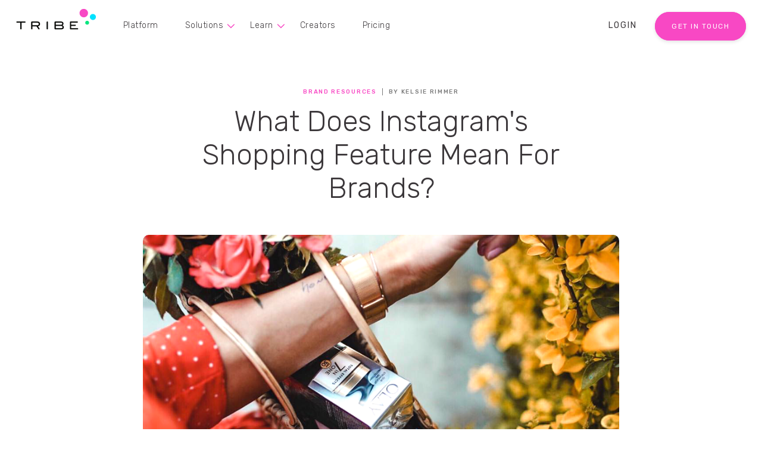

--- FILE ---
content_type: text/html; charset=UTF-8
request_url: https://www.tribegroup.co/blog/what-does-instagrams-shopping-feature-mean-for-brands
body_size: 14598
content:
<!doctype html><html lang="en"><head>
    <script id="usercentrics-cmp" data-settings-id="j0XNnNSqG" src="https://app.usercentrics.eu/browser-ui/latest/bundle.js" defer></script>
    
    
    
    <meta charset="utf-8">

  <meta name="viewport" content="width=device-width, initial-scale=1, shrink-to-fit=no">
  <meta name="theme-color" content="#f848c4">
  <link rel="SHORTCUT ICON" href="https://www.tribegroup.co/hubfs/TRIBE%20Favicon%2032x32.png" type="image/x-icon">

  
  <title>
    What Does Instagram's Shopping Feature Mean For Brands? - TRIBE
  </title>

  <link href="https://fonts.googleapis.com/css?family=Rubik:300,400,500" rel="stylesheet">
  <link rel="stylesheet" href="https://www.tribegroup.co/hubfs/hub_generated/template_assets/1/6085878214/1743403653563/template_vendors.min.css">
  <script defer src="https://www.tribegroup.co/hubfs/hub_generated/template_assets/1/6085872100/1743403652550/template_vendors.min.js"></script>

  <script type="application/ld+json">
        {
          "@context": "http://schema.org",
          "@type": "Organization",
          "mainEntityOfPage":{
            "@type":"WebPage",
            "@id": "https://www.tribegroup.co/blog/what-does-instagrams-shopping-feature-mean-for-brands"
          },
          "url": "http://www.tribegroup.co",
          "logo": "https://www.tribegroup.co/hubfs/TRIBE-Website-2018-Assets/Global-Assets/TRIBE_D_Header_Logo.svg",
          "image": "https://www.tribegroup.co/hubfs/TRIBE-Website-2018-Assets/Global-Assets/TRIBE_D_Header_Logo.svg",
          "name": "TRIBE",
          "alternateName": "TRIBE Group",
          "description": "TRIBE is an Influencer Marketing Platform, connecting brands and agencies with social media influencers.",
          "address": {
            "@type": "PostalAddress",
            "streetAddress": "Level 4, 180 Albert Road ",
            "addressLocality": "South Melbourne",
            "addressRegion": "Vic",
            "addressCountry": "Australia",
            "postalCode": "3205"
          },
          "areaServed": {
            "@type": "GeoCircle",
            "geoMidpoint": { 
              "@type": "GeoCoordinates",
              "latitude": "-37.8368169",
              "longitude": "144.968227"
            },
            "geoRadius": "150 km"
          },
          "telephone": "+61-03-7002-1400",
          "email": "hello@tribegroup.co",
          "sameAs": [
            "https://www.facebook.com/TRIBEInfluencer",
            "https://twitter.com/tribe",
            "https://www.instagram.com/tribe",
            "https://www.instagram.com/tribe.content",
            "https://www.linkedin.com/company/6589474"
          ]
        }
  </script>


<meta name="viewport" content="width=device-width, initial-scale=1">

    <script src="/hs/hsstatic/jquery-libs/static-1.4/jquery/jquery-1.11.2.js"></script>
<script>hsjQuery = window['jQuery'];</script>
    <meta property="og:description" content="Instagram’s new shopping feature will allow brands and Influencers to sell items directly from within their feed. But why is it beneficial for brands?
">
    <meta property="og:title" content="What Does Instagram's Shopping Feature Mean For Brands?">
    <meta name="twitter:description" content="Instagram’s new shopping feature will allow brands and Influencers to sell items directly from within their feed. But why is it beneficial for brands?
">
    <meta name="twitter:title" content="What Does Instagram's Shopping Feature Mean For Brands?">

    

    

    <style>
a.cta_button{-moz-box-sizing:content-box !important;-webkit-box-sizing:content-box !important;box-sizing:content-box !important;vertical-align:middle}.hs-breadcrumb-menu{list-style-type:none;margin:0px 0px 0px 0px;padding:0px 0px 0px 0px}.hs-breadcrumb-menu-item{float:left;padding:10px 0px 10px 10px}.hs-breadcrumb-menu-divider:before{content:'›';padding-left:10px}.hs-featured-image-link{border:0}.hs-featured-image{float:right;margin:0 0 20px 20px;max-width:50%}@media (max-width: 568px){.hs-featured-image{float:none;margin:0;width:100%;max-width:100%}}.hs-screen-reader-text{clip:rect(1px, 1px, 1px, 1px);height:1px;overflow:hidden;position:absolute !important;width:1px}
</style>

<link rel="stylesheet" href="https://www.tribegroup.co/hubfs/hub_generated/template_assets/1/50387501875/1743403815873/template_bootstrap.min.css">
<link rel="stylesheet" href="https://www.tribegroup.co/hubfs/hub_generated/template_assets/1/6644284671/1743403701122/template_blog-landing.css">
<link rel="stylesheet" href="https://www.tribegroup.co/hubfs/hub_generated/template_assets/1/46879119893/1743403810649/template_menu-v2.css">
<link rel="stylesheet" href="https://www.tribegroup.co/hubfs/hub_generated/module_assets/1/6054111671/1743567076211/module_social-icons.min.css">
<link rel="stylesheet" href="https://www.tribegroup.co/hubfs/hub_generated/module_assets/1/82207738552/1743567283932/module_footer-subscription.min.css">

    


    

<meta name="google-site-verification" content="DJqKuS4f8dorKNNdmb9yuFaS_R_KVjwR-0VRQyFWQww">

<!-- Segment Tracking Code -->
<script>
  !function(){var analytics=window.analytics=window.analytics||[];if(!analytics.initialize)if(analytics.invoked)window.console&&console.error&&console.error("Segment snippet included twice.");else{analytics.invoked=!0;analytics.methods=["trackSubmit","trackClick","trackLink","trackForm","pageview","identify","reset","group","track","ready","alias","debug","page","once","off","on"];analytics.factory=function(t){return function(){var e=Array.prototype.slice.call(arguments);e.unshift(t);analytics.push(e);return analytics}};for(var t=0;t<analytics.methods.length;t++){var e=analytics.methods[t];analytics[e]=analytics.factory(e)}analytics.load=function(t){var e=document.createElement("script");e.type="text/javascript";e.async=!0;e.src=("https:"===document.location.protocol?"https://":"http://")+"cdn.segment.com/analytics.js/v1/"+t+"/analytics.min.js";var n=document.getElementsByTagName("script")[0];n.parentNode.insertBefore(e,n)};analytics.SNIPPET_VERSION="4.0.0";
  analytics.load("ribBcZ1jiNk1AfFEmhhXcbpiDvhlMeFK");
  analytics.page();
  }}();
</script>
<!-- End Segment Tracking Code -->

<script>
  function getClientId() {
    var trackingId = 'UA-68174509-1';
    try {
      var trackers = ga.getAll();
      for (var i = 0; i < trackers.length; i++) {
        if (trackers[i].get('trackingId') === trackingId)    
          return trackers[i].get('clientId');
      }
    } catch(e) {
      try {
        var cookie = document.cookie.match(new RegExp('(^| )_ga=([^;]+)'))[2].split(".");
        if(cookie[2] && cookie[3])
          return cookie[2] + "." + cookie[3];
        else throw (e);
      }      
      catch (e) {
        return '111111.222222'; // static value if GA is blocked
      }
    }
  };
  function getGclid() {
    var cookieName = '_gac_UA-68174509-1';
    var cookie = document.cookie.match(new RegExp('(^| )' + cookieName + '=([^;]+)'));
    if(cookie)
      return cookie[2].split('.').pop();
  };
  function setFormField(fieldName, id) {
    if(window.jQuery)
      $('input[name="'+fieldName+'"]').val(id).change();
    else (document.querySelector('input[name="'+fieldName+'"]').value = id);
  };
  window.onload = function () {
    setFormField("google_client_id",getClientId());
    setFormField("google_click_id",getGclid());
  };
  window.addEventListener("message", function(event) {
    if(event.data.type === 'hsFormCallback' && (
      event.data.eventName === 'onFormSubmit' ||
      event.data.eventName === 'onFormReady'
    )){
      setFormField("google_client_id",getClientId());
      setFormField("google_click_id",getGclid());
    }
  });
  window.addEventListener("message", function(event) {
    if(event.data.type === 'hsFormCallback' && event.data.eventName === 'onFormSubmitted') {
      // send Hubspot form events to Segment
      analytics.track("FormSubmitted", {
        category: "HubspotForm",
        label: event.data.id
      });
    }
  });
</script>

<!-- Hotjar Tracking Code -->
<script>
  (function(h,o,t,j,a,r){
    h.hj=h.hj||function(){(h.hj.q=h.hj.q||[]).push(arguments)};
    h._hjSettings={hjid:1961535,hjsv:6};
    a=o.getElementsByTagName('head')[0];
    r=o.createElement('script');r.async=1;
    r.src=t+h._hjSettings.hjid+j+h._hjSettings.hjsv;
    a.appendChild(r);
  })(window,document,'https://static.hotjar.com/c/hotjar-','.js?sv=');
</script>
<!-- End Hotjar Tracking Code -->

<!-- Pixel Code Old -->
<!--<script>
  !function (w, d, t) {
    w.TiktokAnalyticsObject=t;var ttq=w[t]=w[t]||[];ttq.methods=["page","track","identify","instances","debug","on","off","once","ready","alias","group","enableCookie","disableCookie"],ttq.setAndDefer=function(t,e){t[e]=function(){t.push([e].concat(Array.prototype.slice.call(arguments,0)))}};for(var i=0;i<ttq.methods.length;i++)ttq.setAndDefer(ttq,ttq.methods[i]);ttq.instance=function(t){for(var e=ttq._i[t]||[],n=0;n<ttq.methods.length;n++
)ttq.setAndDefer(e,ttq.methods[n]);return e},ttq.load=function(e,n){var i="https://analytics.tiktok.com/i18n/pixel/events.js";ttq._i=ttq._i||{},ttq._i[e]=[],ttq._i[e]._u=i,ttq._t=ttq._t||{},ttq._t[e]=+new Date,ttq._o=ttq._o||{},ttq._o[e]=n||{};n=document.createElement("script");n.type="text/javascript",n.async=!0,n.src=i+"?sdkid="+e+"&lib="+t;e=document.getElementsByTagName("script")[0];e.parentNode.insertBefore(n,e)};

    ttq.load('C5FMUNK6J7TSRVQCR480');
    ttq.page();
  }(window, document, 'ttq');
</script> -->

<!-- Pixel Code - Tiktok AU -->

<script>
  !function (w, d, t) {
    w.TiktokAnalyticsObject=t;var ttq=w[t]=w[t]||[];ttq.methods=["page","track","identify","instances","debug","on","off","once","ready","alias","group","enableCookie","disableCookie"],ttq.setAndDefer=function(t,e){t[e]=function(){t.push([e].concat(Array.prototype.slice.call(arguments,0)))}};for(var i=0;i<ttq.methods.length;i++)ttq.setAndDefer(ttq,ttq.methods[i]);ttq.instance=function(t){for(var e=ttq._i[t]||[],n=0;n<ttq.methods.length;n++)ttq.setAndDefer(e,ttq.methods[n]);return e},ttq.load=function(e,n){var i="https://analytics.tiktok.com/i18n/pixel/events.js";ttq._i=ttq._i||{},ttq._i[e]=[],ttq._i[e]._u=i,ttq._t=ttq._t||{},ttq._t[e]=+new Date,ttq._o=ttq._o||{},ttq._o[e]=n||{};var o=document.createElement("script");o.type="text/javascript",o.async=!0,o.src=i+"?sdkid="+e+"&lib="+t;var a=document.getElementsByTagName("script")[0];a.parentNode.insertBefore(o,a)};

    ttq.load('CC62N9BC77UFTO4NN5OG');
    ttq.page();
  }(window, document, 'ttq');
</script>
	
<meta property="og:image" content="https://www.tribegroup.co/hubfs/Blog%20Assets/00%20-%202019/0519%20-%20Instagram%20Shopping%20Feature/@itsjustinesjournal-olay.png">
<meta property="og:image:width" content="900">
<meta property="og:image:height" content="550">
<meta property="og:image:alt" content="@itsjustinesjournal-olay">
<meta name="twitter:image" content="https://www.tribegroup.co/hubfs/Blog%20Assets/00%20-%202019/0519%20-%20Instagram%20Shopping%20Feature/@itsjustinesjournal-olay.png">
<meta name="twitter:image:alt" content="@itsjustinesjournal-olay">

<meta property="og:url" content="https://www.tribegroup.co/blog/what-does-instagrams-shopping-feature-mean-for-brands">
<meta name="twitter:card" content="summary_large_image">

<link rel="canonical" href="https://www.tribegroup.co/blog/what-does-instagrams-shopping-feature-mean-for-brands">
<script type="text/javascript" src="//s7.addthis.com/js/300/addthis_widget.js#pubid=ra-5aa1ceb38acbb1f3"></script>
<meta property="og:type" content="article">
<link rel="alternate" type="application/rss+xml" href="https://www.tribegroup.co/blog/rss.xml">
<meta name="twitter:domain" content="www.tribegroup.co">
<meta name="twitter:site" content="@tribe">
<script src="//platform.linkedin.com/in.js" type="text/javascript">
    lang: en_US
</script>

<meta http-equiv="content-language" content="en-gb">
<link rel="stylesheet" href="https://www.tribegroup.co/hubfs/hub_generated/template_assets/1/3295586114/1743403626632/template_Hs_Default_Custom_Style.min.css">







  
    <meta name="description" content="Instagram’s new shopping feature will allow brands and Influencers to sell items directly from within their feed. But why is it beneficial for brands?
">
  


<!-- Clearbit Reveal Snippet -->
<script>
setTimeout(function(){
  ga_trackers=[];
  
  ga.getAll().forEach(function(x,i){
    ga_trackers.push(x.get('name'))
  });

  ga_trackers.forEach(
    function(gaName){
      ga(gaName + '.require', 'Clearbit', {
        "mapping":{
          "companyCity":"dimension2",
          "companyName":"dimension3",
          "companyCountry":"dimension4",
          "companyDomain":"dimension5",
          "companyEmployeesRange":"dimension6",
          "companyEstimatedAnnualRevenue":"dimension7",
          "companyIndustry":"dimension8",
          "companyIndustryGroup":"dimension9",
          "companySicCode":"dimension10",
          "companyState":"dimension11",
          "companySubIndustry":"dimension12",
          "type":"dimension13"
        }
    });
  });
}, 3000);
</script>
<script async src="https://ga.clearbit.com/v1/ga.js?authorization=pk_82f8190fdc719ddb51a8a33aae20d324"></script>
<!-- End Clearbit Reveal Snippet -->

<!-- Lead Feeder Snippet -->
<script> (function(){ window.ldfdr = window.ldfdr || {}; (function(d, s, ss, fs){ fs = d.getElementsByTagName(s)[0]; function ce(src){ var cs = d.createElement(s); cs.src = src; setTimeout(function(){fs.parentNode.insertBefore(cs,fs)}, 1); } ce(ss); })(document, 'script', 'https://sc.lfeeder.com/lftracker_v1_lAxoEaKKwndaOYGd.js'); })(); </script>
<!-- End Lead Feeder Snippet -->

<!-- Hotjar Heatmap Tracker -->

<!-- End Hotjar Heatmap Tracker -->

<!-- Usercentrics -->
<script id="usercentrics-cmp" data-settings-id="j0XNnNSqG" src="https://app.usercentrics.eu/browser-ui/latest/bundle.js" async></script> 

<!-- Zoom Info -->
<script>
  (function () {
    var zi = document.createElement('script');
    zi.type = 'text/javascript';
    zi.async = true;
    zi.referrerPolicy = 'unsafe-url';
    zi.src = 'https://ws.zoominfo.com/pixel/fCkIaBtbZi8yI3wrAaKo';
    var s = document.getElementsByTagName('script')[0];
    s.parentNode.insertBefore(zi, s);
  })();
</script>
    
    
    
    
    
    
  <meta name="generator" content="HubSpot"></head>
  <body class="blog-landing">
    
    <header class="main-header capped-width" role="none">
  <section class="navigation" role="navigation">
    <span id="hs_cos_wrapper_Tribe_Logo_-_Home" class="hs_cos_wrapper hs_cos_wrapper_widget hs_cos_wrapper_type_linked_image" style="" data-hs-cos-general-type="widget" data-hs-cos-type="linked_image"><a href="/" id="hs-link-Tribe_Logo_-_Home" style="border-width:0px;border:0px;"><img src="https://www.tribegroup.co/hubfs/TRIBE-Website-2018-Assets/Global-Assets/TRIBE_D_Header_Logo.svg" class="hs-image-widget " style="width:135px;border-width:0px;border:0px;" width="135" alt="Tribe Logo" title="Tribe Logo"></a></span>
    <div id="hs_cos_wrapper_module_16206887782097" class="hs_cos_wrapper hs_cos_wrapper_widget hs_cos_wrapper_type_module" style="" data-hs-cos-general-type="widget" data-hs-cos-type="module"><nav class="header-menu">
  <div id="hs_menu_wrapper_module_16206887782097_" class="hs-menu-wrapper active-branch flyouts hs-menu-flow-horizontal" role="navigation" data-sitemap-name="default" data-menu-id="50228534189" aria-label="Navigation Menu">
 <ul role="menu" class="active-branch">
  <li class="hs-menu-item hs-menu-depth-1" role="none"><a href="https://www.tribegroup.co/brands" role="menuitem">Platform</a></li>
  <li class="hs-menu-item hs-menu-depth-1 hs-item-has-children" role="none"><a href="javascript:;" aria-haspopup="true" aria-expanded="false" role="menuitem">Solutions</a>
   <ul role="menu" class="hs-menu-children-wrapper">
    <li class="hs-menu-item hs-menu-depth-2" role="none"><a href="https://www.tribegroup.co/tribe-plus" role="menuitem">Managed Services</a></li>
    <li class="hs-menu-item hs-menu-depth-2" role="none"><a href="https://www.tribegroup.co/tribe-unlocked" role="menuitem">Employee-Generated Content</a></li>
    <li class="hs-menu-item hs-menu-depth-2" role="none"><a href="https://www.tribegroup.co/tribe-media" role="menuitem">Media Buying</a></li>
   </ul></li>
  <li class="hs-menu-item hs-menu-depth-1 hs-item-has-children active-branch" role="none"><a href="javascript:;" aria-haspopup="true" aria-expanded="false" role="menuitem">Learn</a>
   <ul role="menu" class="hs-menu-children-wrapper active-branch">
    <li class="hs-menu-item hs-menu-depth-2 active active-branch" role="none"><a href="https://www.tribegroup.co/blog" role="menuitem">Blog</a></li>
    <li class="hs-menu-item hs-menu-depth-2" role="none"><a href="https://www.tribegroup.co/blog/topic/tiktok-case-studies?" role="menuitem">TikTok Case Studies</a></li>
    <li class="hs-menu-item hs-menu-depth-2" role="none"><a href="https://www.tribegroup.co/guides" role="menuitem">Guides &amp; Books</a></li>
    <li class="hs-menu-item hs-menu-depth-2" role="none"><a href="https://www.tribegroup.co/stories" role="menuitem">Success Stories</a></li>
    <li class="hs-menu-item hs-menu-depth-2" role="none"><a href="https://www.tribegroup.co/case-study" role="menuitem">Campaign Highlights</a></li>
    <li class="hs-menu-item hs-menu-depth-2" role="none"><a href="javascript:;" role="menuitem">Creator Academy <span class="cs-soon">COMING SOON</span></a></li>
   </ul></li>
  <li class="hs-menu-item hs-menu-depth-1" role="none"><a href="https://www.tribegroup.co/influencers" role="menuitem">Creators</a></li>
  <li class="hs-menu-item hs-menu-depth-1" role="none"><a href="https://www.tribegroup.co/pricing" role="menuitem">Pricing</a></li>
 </ul>
</div>
</nav></div>
  </section>
  <section class="login_calltoaction" role="navigation">
    <a href="https://brand.tribegroup.co/signIn" target="_blank"><span id="hs_cos_wrapper_login-text" class="hs_cos_wrapper hs_cos_wrapper_widget hs_cos_wrapper_type_text" style="" data-hs-cos-general-type="widget" data-hs-cos-type="text">Login</span></a>
    <span id="hs_cos_wrapper_header-get-started-cta" class="hs_cos_wrapper hs_cos_wrapper_widget hs_cos_wrapper_type_cta" style="" data-hs-cos-general-type="widget" data-hs-cos-type="cta"><!--HubSpot Call-to-Action Code --><span class="hs-cta-wrapper" id="hs-cta-wrapper-ecfdd1af-2e49-47d5-b312-170e301d305d"><span class="hs-cta-node hs-cta-ecfdd1af-2e49-47d5-b312-170e301d305d" id="hs-cta-ecfdd1af-2e49-47d5-b312-170e301d305d"><!--[if lte IE 8]><div id="hs-cta-ie-element"></div><![endif]--><a href="https://cta-redirect.hubspot.com/cta/redirect/1609563/ecfdd1af-2e49-47d5-b312-170e301d305d"><img class="hs-cta-img" id="hs-cta-img-ecfdd1af-2e49-47d5-b312-170e301d305d" style="border-width:0px;" src="https://no-cache.hubspot.com/cta/default/1609563/ecfdd1af-2e49-47d5-b312-170e301d305d.png" alt="GET IN TOUCH"></a></span><script charset="utf-8" src="/hs/cta/cta/current.js"></script><script type="text/javascript"> hbspt.cta._relativeUrls=true;hbspt.cta.load(1609563, 'ecfdd1af-2e49-47d5-b312-170e301d305d', {"useNewLoader":"true","region":"na1"}); </script></span><!-- end HubSpot Call-to-Action Code --></span>
  </section>
</header>

<header class="mobile-header " role="none">
  <div class="icon-wrapper" role="navigation">
    <span id="hs_cos_wrapper_Mobile_Logo_-_Home" class="hs_cos_wrapper hs_cos_wrapper_widget hs_cos_wrapper_type_linked_image" style="" data-hs-cos-general-type="widget" data-hs-cos-type="linked_image"><a href="/" id="hs-link-Mobile_Logo_-_Home" style="border-width:0px;border:0px;"><img src="https://www.tribegroup.co/hubfs/TRIBE-Website-2018-Assets/Global-Assets/TRIBE_Footer_Symbol-Logo.svg" class="hs-image-widget " style="width:50px;border-width:0px;border:0px;" width="50" alt="Tribe Logo" title="Tribe Logo"></a></span>
  </div>
</header>
<aside class="mobile-menu">
  

  
    <div id="hs_cos_wrapper_module_16206887782097" class="hs_cos_wrapper hs_cos_wrapper_widget hs_cos_wrapper_type_module" style="" data-hs-cos-general-type="widget" data-hs-cos-type="module"><nav class="header-menu">
  <div id="hs_menu_wrapper_module_16206887782097_" class="hs-menu-wrapper active-branch flyouts hs-menu-flow-horizontal" role="navigation" data-sitemap-name="default" data-menu-id="50296821097" aria-label="Navigation Menu">
 <ul role="menu" class="active-branch">
  <li class="hs-menu-item hs-menu-depth-1" role="none"><a href="https://www.tribegroup.co/brands" role="menuitem">Platform</a></li>
  <li class="hs-menu-item hs-menu-depth-1 hs-item-has-children" role="none"><a href="javascript:;" aria-haspopup="true" aria-expanded="false" role="menuitem">Solutions</a>
   <ul role="menu" class="hs-menu-children-wrapper">
    <li class="hs-menu-item hs-menu-depth-2" role="none"><a href="https://www.tribegroup.co/tribe-plus" role="menuitem">TRIBE Plus</a></li>
    <li class="hs-menu-item hs-menu-depth-2" role="none"><a href="https://www.tribegroup.co/tribe-unlocked" role="menuitem">TRIBE Unlocked</a></li>
    <li class="hs-menu-item hs-menu-depth-2" role="none"><a href="https://www.tribegroup.co/tribe-media" role="menuitem">TRIBE Media</a></li>
   </ul></li>
  <li class="hs-menu-item hs-menu-depth-1 hs-item-has-children active-branch" role="none"><a href="javascript:;" aria-haspopup="true" aria-expanded="false" role="menuitem">Learn</a>
   <ul role="menu" class="hs-menu-children-wrapper active-branch">
    <li class="hs-menu-item hs-menu-depth-2 active active-branch" role="none"><a href="https://www.tribegroup.co/blog" role="menuitem">Blog</a></li>
    <li class="hs-menu-item hs-menu-depth-2" role="none"><a href="https://www.tribegroup.co/blog/topic/tiktok-case-studies?" role="menuitem">TikTok Case Studies</a></li>
    <li class="hs-menu-item hs-menu-depth-2" role="none"><a href="https://www.tribegroup.co/guides" role="menuitem">Guides &amp; Books</a></li>
    <li class="hs-menu-item hs-menu-depth-2" role="none"><a href="https://www.tribegroup.co/stories" role="menuitem">Success Stories</a></li>
    <li class="hs-menu-item hs-menu-depth-2" role="none"><a href="https://www.tribegroup.co/case-study" role="menuitem">Campaign Highlights</a></li>
    <li class="hs-menu-item hs-menu-depth-2" role="none"><a href="https://www.tribegroup.co/marketers-in-pyjamas" role="menuitem">Marketers in Pyjamas</a></li>
    <li class="hs-menu-item hs-menu-depth-2" role="none"><a href="javascript:;" role="menuitem">Creator Academy <span class="cs-soon">COMING SOON</span></a></li>
   </ul></li>
  <li class="hs-menu-item hs-menu-depth-1" role="none"><a href="https://www.tribegroup.co/influencers" role="menuitem">Creators</a></li>
  <li class="hs-menu-item hs-menu-depth-1" role="none"><a href="https://www.tribegroup.co/pricing" role="menuitem">Pricing</a></li>
 </ul>
</div>
</nav></div>
  

 
  <div id="hs_cos_wrapper_footer_menu" class="hs_cos_wrapper hs_cos_wrapper_widget hs_cos_wrapper_type_module" style="" data-hs-cos-general-type="widget" data-hs-cos-type="module"><nav class="footer-menu">
  <div id="hs_menu_wrapper_footer_menu_" class="hs-menu-wrapper active-branch flyouts hs-menu-flow-horizontal" role="navigation" data-sitemap-name="default" data-menu-id="50307914360" aria-label="Navigation Menu">
 <ul role="menu">
  <li class="hs-menu-item hs-menu-depth-1" role="none"><a href="https://www.tribegroup.co/about-us" role="menuitem">About Us</a></li>
  <li class="hs-menu-item hs-menu-depth-1" role="none"><a href="https://www.tribegroup.co/contact-us" role="menuitem">Contact Us</a></li>
  <li class="hs-menu-item hs-menu-depth-1" role="none"><a href="https://help.tribegroup.co/en/" role="menuitem" target="_blank" rel="noopener">Help Center</a></li>
 </ul>
</div>
</nav></div>
  
  <div id="hs_cos_wrapper_module_153904484374295" class="hs_cos_wrapper hs_cos_wrapper_widget hs_cos_wrapper_type_module" style="" data-hs-cos-general-type="widget" data-hs-cos-type="module"><div class="social-icons">
  
  
  <a href="https://www.instagram.com/tribe/" title="instagram" target="_blank">
    <svg version="1.0" xmlns="http://www.w3.org/2000/svg" viewbox="0 0 448 512" aria-hidden="true"><g id="instagram1_layer"><path d="M224.1 141c-63.6 0-114.9 51.3-114.9 114.9s51.3 114.9 114.9 114.9S339 319.5 339 255.9 287.7 141 224.1 141zm0 189.6c-41.1 0-74.7-33.5-74.7-74.7s33.5-74.7 74.7-74.7 74.7 33.5 74.7 74.7-33.6 74.7-74.7 74.7zm146.4-194.3c0 14.9-12 26.8-26.8 26.8-14.9 0-26.8-12-26.8-26.8s12-26.8 26.8-26.8 26.8 12 26.8 26.8zm76.1 27.2c-1.7-35.9-9.9-67.7-36.2-93.9-26.2-26.2-58-34.4-93.9-36.2-37-2.1-147.9-2.1-184.9 0-35.8 1.7-67.6 9.9-93.9 36.1s-34.4 58-36.2 93.9c-2.1 37-2.1 147.9 0 184.9 1.7 35.9 9.9 67.7 36.2 93.9s58 34.4 93.9 36.2c37 2.1 147.9 2.1 184.9 0 35.9-1.7 67.7-9.9 93.9-36.2 26.2-26.2 34.4-58 36.2-93.9 2.1-37 2.1-147.8 0-184.8zM398.8 388c-7.8 19.6-22.9 34.7-42.6 42.6-29.5 11.7-99.5 9-132.1 9s-102.7 2.6-132.1-9c-19.6-7.8-34.7-22.9-42.6-42.6-11.7-29.5-9-99.5-9-132.1s-2.6-102.7 9-132.1c7.8-19.6 22.9-34.7 42.6-42.6 29.5-11.7 99.5-9 132.1-9s102.7-2.6 132.1 9c19.6 7.8 34.7 22.9 42.6 42.6 11.7 29.5 9 99.5 9 132.1s2.7 102.7-9 132.1z" /></g></svg>
  </a>
  
  
  <a href="https://twitter.com/tribe" title="twitter" target="_blank">
    <svg version="1.0" xmlns="http://www.w3.org/2000/svg" viewbox="0 0 512 512" aria-hidden="true"><g id="twitter2_layer"><path d="M459.37 151.716c.325 4.548.325 9.097.325 13.645 0 138.72-105.583 298.558-298.558 298.558-59.452 0-114.68-17.219-161.137-47.106 8.447.974 16.568 1.299 25.34 1.299 49.055 0 94.213-16.568 130.274-44.832-46.132-.975-84.792-31.188-98.112-72.772 6.498.974 12.995 1.624 19.818 1.624 9.421 0 18.843-1.3 27.614-3.573-48.081-9.747-84.143-51.98-84.143-102.985v-1.299c13.969 7.797 30.214 12.67 47.431 13.319-28.264-18.843-46.781-51.005-46.781-87.391 0-19.492 5.197-37.36 14.294-52.954 51.655 63.675 129.3 105.258 216.365 109.807-1.624-7.797-2.599-15.918-2.599-24.04 0-57.828 46.782-104.934 104.934-104.934 30.213 0 57.502 12.67 76.67 33.137 23.715-4.548 46.456-13.32 66.599-25.34-7.798 24.366-24.366 44.833-46.132 57.827 21.117-2.273 41.584-8.122 60.426-16.243-14.292 20.791-32.161 39.308-52.628 54.253z" /></g></svg>
  </a>
  
  
  <a href="https://www.linkedin.com/company/tribe/" title="linkedin-in" target="_blank">
    <svg version="1.0" xmlns="http://www.w3.org/2000/svg" viewbox="0 0 448 512" aria-hidden="true"><g id="linkedin-in3_layer"><path d="M100.3 480H7.4V180.9h92.9V480zM53.8 140.1C24.1 140.1 0 115.5 0 85.8 0 56.1 24.1 32 53.8 32c29.7 0 53.8 24.1 53.8 53.8 0 29.7-24.1 54.3-53.8 54.3zM448 480h-92.7V334.4c0-34.7-.7-79.2-48.3-79.2-48.3 0-55.7 37.7-55.7 76.7V480h-92.8V180.9h89.1v40.8h1.3c12.4-23.5 42.7-48.3 87.9-48.3 94 0 111.3 61.9 111.3 142.3V480z" /></g></svg>
  </a>
  
  
  <a href="https://www.facebook.com/TRIBEInfluencer/" title="facebook-f" target="_blank">
    <svg version="1.0" xmlns="http://www.w3.org/2000/svg" viewbox="0 0 264 512" aria-hidden="true"><g id="facebook-f4_layer"><path d="M76.7 512V283H0v-91h76.7v-71.7C76.7 42.4 124.3 0 193.8 0c33.3 0 61.9 2.5 70.2 3.6V85h-48.2c-37.8 0-45.1 18-45.1 44.3V192H256l-11.7 91h-73.6v229" /></g></svg>
  </a>
  
</div></div>
</aside>
<div class="mobile-menu flexible-cta" role="navigation" aria-label="Get Started for Free">
  <span id="hs_cos_wrapper_header-get-started-cta-mobile" class="hs_cos_wrapper hs_cos_wrapper_widget hs_cos_wrapper_type_cta" style="" data-hs-cos-general-type="widget" data-hs-cos-type="cta"><!--HubSpot Call-to-Action Code --><span class="hs-cta-wrapper" id="hs-cta-wrapper-ecfdd1af-2e49-47d5-b312-170e301d305d"><span class="hs-cta-node hs-cta-ecfdd1af-2e49-47d5-b312-170e301d305d" id="hs-cta-ecfdd1af-2e49-47d5-b312-170e301d305d"><!--[if lte IE 8]><div id="hs-cta-ie-element"></div><![endif]--><a href="https://cta-redirect.hubspot.com/cta/redirect/1609563/ecfdd1af-2e49-47d5-b312-170e301d305d"><img class="hs-cta-img" id="hs-cta-img-ecfdd1af-2e49-47d5-b312-170e301d305d" style="border-width:0px;" src="https://no-cache.hubspot.com/cta/default/1609563/ecfdd1af-2e49-47d5-b312-170e301d305d.png" alt="GET IN TOUCH"></a></span><script charset="utf-8" src="/hs/cta/cta/current.js"></script><script type="text/javascript"> hbspt.cta._relativeUrls=true;hbspt.cta.load(1609563, 'ecfdd1af-2e49-47d5-b312-170e301d305d', {"useNewLoader":"true","region":"na1"}); </script></span><!-- end HubSpot Call-to-Action Code --></span>
  <section class="login_calltoaction" role="navigation">
    <a href="https://brand.tribegroup.co/signIn" target="_blank"><span id="hs_cos_wrapper_login-text" class="hs_cos_wrapper hs_cos_wrapper_widget hs_cos_wrapper_type_text" style="" data-hs-cos-general-type="widget" data-hs-cos-type="text">Login</span></a>
  </section>
</div>
<div class="hamburger-menu">
  <div class="hamburger">
    <span class="line"></span>
    <span class="line"></span>
    <span class="line"></span>
  </div>
</div>

    <main id="main-content" class="main-content">
      

<script>
  var resources = {
    metrics_api: "https://irds4igad6.execute-api.ap-southeast-2.amazonaws.com/v1/website_metrics",
    
    	origin: window.location.href,
    
    country: // create json of current country from smart content
    { code: "AU", currency_code: "AUD", currency_symbol: "$", region: "APAC"},
			categories: ["Alcohol", "Animals", "Automotive", "Beauty & Personal Care", "Big Ticket Items", "Business, Finance & Insurance", "Children & Family", "Drink", "Education & Books", "Entertainment & Events", "Fashion", "Fashion - Female", "Fashion - Male", "CPG / FMCG", "Food", "Health, Fitness & Sport", "Home & Garden", "Photography, Art & Design", "Product Free", "Restaurants, Bars & Hotels", "Social Enterprise & Not-for-profit", "Social Media, Web & Tech", "TRIBE Picks", "Travel & Destinations" ],
      countries: ["Afghanistan","Albania","Algeria","Andorra","Angola","Anguilla","Antigua & Barbuda","Argentina","Armenia","Aruba","Australia","Austria","Azerbaijan","Bahamas","Bahrain","Bangladesh","Barbados","Belarus","Belgium","Belize","Benin","Bermuda","Bhutan","Bolivia","Bosnia & Herzegovina","Botswana","Brazil","British Virgin Islands","Brunei","Bulgaria","Burkina Faso","Burundi","Cambodia","Cameroon","Cape Verde","Cayman Islands","Chad","Chile","China","Colombia","Congo","Cook Islands","Costa Rica","Cote D Ivoire","Croatia","Cruise Ship","Cuba","Cyprus","Czech Republic","Denmark","Djibouti","Dominica","Dominican Republic","Ecuador","Egypt","El Salvador","Equatorial Guinea","Estonia","Ethiopia","Falkland Islands","Faroe Islands","Fiji","Finland","France","French Polynesia","French West Indies","Gabon","Gambia","Georgia","Germany","Ghana","Gibraltar","Greece","Greenland","Grenada","Guam","Guatemala","Guernsey","Guinea","Guinea Bissau","Guyana","Haiti","Honduras","Hong Kong","Hungary","Iceland","India","Indonesia","Iran","Iraq","Ireland","Isle of Man","Israel","Italy","Jamaica","Japan","Jersey","Jordan","Kazakhstan","Kenya","Kuwait","Kyrgyz Republic","Laos","Latvia","Lebanon","Lesotho","Liberia","Libya","Liechtenstein","Lithuania","Luxembourg","Macau","Macedonia","Madagascar","Malawi","Malaysia","Maldives","Mali","Malta","Mauritania","Mauritius","Mexico","Moldova","Monaco","Mongolia","Montenegro","Montserrat","Morocco","Mozambique","Namibia","Nepal","Netherlands","Netherlands Antilles","New Caledonia","New Zealand","Nicaragua","Niger","Nigeria","Norway","Oman","Pakistan","Palestine","Panama","Papua New Guinea","Paraguay","Peru","Philippines","Poland","Portugal","Puerto Rico","Qatar","Reunion","Romania","Russia","Rwanda","Saint Pierre & Miquelon","Samoa","San Marino","Satellite","Saudi Arabia","Senegal","Serbia","Seychelles","Sierra Leone","Singapore","Slovakia","Slovenia","South Africa","South Korea","Spain","Sri Lanka","St Kitts & Nevis","St Lucia","St Vincent","St. Lucia","Sudan","Suriname","Swaziland","Sweden","Switzerland","Syria","Taiwan","Tajikistan","Tanzania","Thailand","Timor L'Este","Togo","Tonga","Trinidad & Tobago","Tunisia","Turkey","Turkmenistan","Turks & Caicos","Uganda","Ukraine","United Arab Emirates","United Kingdom","United States", "Uruguay","Uzbekistan","Venezuela","Vietnam","Virgin Islands (US)","Yemen","Zambia","Zimbabwe"],
  	q: "",
    hs: "",
 	}
                                         
  var livecampaigns = {
      briefs_api: "https://irds4igad6.execute-api.ap-southeast-2.amazonaws.com/v1/new_user_briefs"
  }
</script>



<div id="blog-main-wrapper" class="blog-post-wrapper">
  
  

  <section id="body-content" class="inner-width">
    <div class="blog-section">
      <div class="blog-listing-wrapper cell-wrapper">
        
        
        	<script type="application/ld+json">
  {
   "@context": "http://schema.org",
   "@type": "BlogPosting",
   "headline": "What Does Instagram's Shopping Feature Mean For Brands?",
   "image": {
      "@type": "ImageObject",
      "url": "https://www.tribegroup.co/hubfs/Blog%20Assets/00%20-%202019/0519%20-%20Instagram%20Shopping%20Feature/@itsjustinesjournal-olay.png"
    },
    "datePublished": "2019-05-30 02:38:51",
    "dateModified": "May 30, 2019, 02:38:51",
    "author": {
      "@type": "Person",
      "name": "Kelsie Rimmer"
    },
    "publisher": {
      "@type": "Organization",
      "name": "TRIBE",
      "logo": {
        "@type": "ImageObject",
        "url": "https://www.tribegroup.co/hubfs/TRIBE-Website-2018-Assets/Global-Assets/TRIBE_D_Header_Logo.svg"
      }
    },
    "description": "Instagram’s new shopping feature will allow brands and Influencers to sell items directly from within their feed. But why is it beneficial for brands?
"
  }
</script>

<div class="blog-content-wrapper">
  <div class="section post-header">
    
      <p id="topic-data" class="inner-width-mobile">
        
        	<a class="topic-link" href="https://www.tribegroup.co/blog/topic/brand-resources">Brand Resources</a>
        
        
        
        	<a class="author-link" href="https://www.tribegroup.co/blog/author/kelsie-rimmer">By Kelsie Rimmer</a>
        
      </p>
    

    <h1 class="inner-width-mobile"><span id="hs_cos_wrapper_name" class="hs_cos_wrapper hs_cos_wrapper_meta_field hs_cos_wrapper_type_text" style="" data-hs-cos-general-type="meta_field" data-hs-cos-type="text">What Does Instagram's Shopping Feature Mean For Brands?</span></h1>

    <div class="image-wrapper">
      <a href="https://www.tribegroup.co/blog/what-does-instagrams-shopping-feature-mean-for-brands" title="" class="featured-image-link">
        <img src="https://www.tribegroup.co/hubfs/Blog%20Assets/00%20-%202019/0519%20-%20Instagram%20Shopping%20Feature/@itsjustinesjournal-olay.png" alt="@itsjustinesjournal-olay" class="featured-image">
        
        <div class="blog-creator-brand-wrapper">
          <div id="hs_cos_wrapper_module_1542952569705317" class="hs_cos_wrapper hs_cos_wrapper_widget hs_cos_wrapper_type_module" style="" data-hs-cos-general-type="widget" data-hs-cos-type="module">
<div class="placeholder-img-cover bottom"></div>

<div class="blog-post-handle-content">
  <p class="blog-post-handle">
    @itsjustinesjournal
  </p>
  <p class="blog-post-brand">
    for Olay
  </p>
</div>
</div>
        </div>
      </a>
    </div>
  </div>

  <div class="section post-body inner-width-mobile">

    <span id="hs_cos_wrapper_content_body" class="hs_cos_wrapper hs_cos_wrapper_widget hs_cos_wrapper_type_rich_text" style="" data-hs-cos-general-type="widget" data-hs-cos-type="rich_text"><p>Instagram’s new shopping feature will allow brands and Influencers to sell items directly from within their feed. Instagram has streamlined the user experience to&nbsp;tag&nbsp;<span>products within content. Rather than taking users off platform,<span>&nbsp;</span></span>payment and order confirmation will happen within the app.</p>
<p>With over 130 million Instagram users now tapping to reveal product tags in shopping posts every month, up from 90 million in September, leveraging this engagement was an obvious next step. But why is it beneficial for brands?<br><br></p>
<p><img src="https://www.tribegroup.co/hs-fs/hubfs/Blog%20Assets/00%20-%202019/0519%20-%20Instagram%20Shopping%20Feature/InstagramShopping-1.png?width=700&amp;name=InstagramShopping-1.png" alt="Instagram Shopping" width="700" style="width: 700px;" srcset="https://www.tribegroup.co/hs-fs/hubfs/Blog%20Assets/00%20-%202019/0519%20-%20Instagram%20Shopping%20Feature/InstagramShopping-1.png?width=350&amp;name=InstagramShopping-1.png 350w, https://www.tribegroup.co/hs-fs/hubfs/Blog%20Assets/00%20-%202019/0519%20-%20Instagram%20Shopping%20Feature/InstagramShopping-1.png?width=700&amp;name=InstagramShopping-1.png 700w, https://www.tribegroup.co/hs-fs/hubfs/Blog%20Assets/00%20-%202019/0519%20-%20Instagram%20Shopping%20Feature/InstagramShopping-1.png?width=1050&amp;name=InstagramShopping-1.png 1050w, https://www.tribegroup.co/hs-fs/hubfs/Blog%20Assets/00%20-%202019/0519%20-%20Instagram%20Shopping%20Feature/InstagramShopping-1.png?width=1400&amp;name=InstagramShopping-1.png 1400w, https://www.tribegroup.co/hs-fs/hubfs/Blog%20Assets/00%20-%202019/0519%20-%20Instagram%20Shopping%20Feature/InstagramShopping-1.png?width=1750&amp;name=InstagramShopping-1.png 1750w, https://www.tribegroup.co/hs-fs/hubfs/Blog%20Assets/00%20-%202019/0519%20-%20Instagram%20Shopping%20Feature/InstagramShopping-1.png?width=2100&amp;name=InstagramShopping-1.png 2100w" sizes="(max-width: 700px) 100vw, 700px"></p>
<p>As noted by Facebook CFO Dave Wehner, Instagram’s feed has recently become so saturated with ads that there’s simply no way to increase the number of sponsored posts without degrading engagement and the overall user experience. As a result, the price for Instagram feed ads are likely to rise considerably.</p>
<p>&nbsp;</p>
<blockquote>
<p><span>Enter Instagram’s innovative new in-app checkout feature: where users can store their payment information to easily and efficiently make purchases in the app, while brands and businesses can sell their products directly to their target audience.</span></p>
</blockquote>
<p>Enter Instagram’s innovative new in-app checkout feature: where users can store their payment information to easily and efficiently make purchases in the app, while brands and businesses can sell their products directly to their target audience.</p>
<p>&nbsp;</p>
<p>Only time will tell how Instagram’s Shopping feature will affect sales attribution &amp; ROI, but for now, let’s take a broader look at the announced changes and what they mean for your brand...</p>
<h4>It's not yet open to everybody</h4>
<p><span>At this time, the feature is only being tested on US users and a handful of brands. Brands testing out checkout will include the likes of Nike, Adidas, Dior, H&amp;M, MAC Cosmetics, Michael Kors, Oscar de la Renta, Prada, Uniqlo, Warby Parker, and Zara.</span></p>
<h4>Consumers might not go for it</h4>
<p>Consumer trust may be an issue. How willing will users be to store their payment details in-platform? For now, payment information stored with Facebook will only be used on Instagram. But it’s easy to imagine Facebook letting you use your credentials elsewhere in its family of apps. (The company is also working on a separate payment product involving the blockchain and WhatsApp.) In the meantime, Facebook says it won’t share your payment information with other users or retailers.</p>
<h4>only some brands are eligible</h4>
<p>Eligible brands need to sell physical goods, in only some approved regions. Items eligible for in-app checkout now have a big blue “Checkout on Instagram” button below them. Tap it and you’ll be asked to provide your email address&nbsp;for the seller to complete your order. From there, you enter your delivery information and payment method, review your details and place the order. Brands must also have FB page, a Business Profile &amp; a FB catalogue (or link to Shopify / BigCommerce).<br><br></p>
<p><img src="https://www.tribegroup.co/hs-fs/hubfs/Blog%20Assets/00%20-%202019/0519%20-%20Instagram%20Shopping%20Feature/InstagramShopping-2.png?width=700&amp;name=InstagramShopping-2.png" alt="Instagram Shopping Checkout" width="700" style="width: 700px; margin-top: 0px; margin-bottom: 0px;" srcset="https://www.tribegroup.co/hs-fs/hubfs/Blog%20Assets/00%20-%202019/0519%20-%20Instagram%20Shopping%20Feature/InstagramShopping-2.png?width=350&amp;name=InstagramShopping-2.png 350w, https://www.tribegroup.co/hs-fs/hubfs/Blog%20Assets/00%20-%202019/0519%20-%20Instagram%20Shopping%20Feature/InstagramShopping-2.png?width=700&amp;name=InstagramShopping-2.png 700w, https://www.tribegroup.co/hs-fs/hubfs/Blog%20Assets/00%20-%202019/0519%20-%20Instagram%20Shopping%20Feature/InstagramShopping-2.png?width=1050&amp;name=InstagramShopping-2.png 1050w, https://www.tribegroup.co/hs-fs/hubfs/Blog%20Assets/00%20-%202019/0519%20-%20Instagram%20Shopping%20Feature/InstagramShopping-2.png?width=1400&amp;name=InstagramShopping-2.png 1400w, https://www.tribegroup.co/hs-fs/hubfs/Blog%20Assets/00%20-%202019/0519%20-%20Instagram%20Shopping%20Feature/InstagramShopping-2.png?width=1750&amp;name=InstagramShopping-2.png 1750w, https://www.tribegroup.co/hs-fs/hubfs/Blog%20Assets/00%20-%202019/0519%20-%20Instagram%20Shopping%20Feature/InstagramShopping-2.png?width=2100&amp;name=InstagramShopping-2.png 2100w" sizes="(max-width: 700px) 100vw, 700px"></p>
<h4>it's exciting! Here's why...</h4>
<p>While still in its early stages, Instagram shopping provides exciting opportunities for customer generated content. Whether it be for brands needing Insta-worthy content to replace outdated product shots, or for creative&nbsp;recommendations&nbsp;from customers who love their products.</p>
<p>&nbsp;As Instagram looks to close the loop on the social media customer journey, t<span>he opportunities are endless for both brands and creators.</span></p></span>
  </div>
</div>
        
        	
      </div>
    </div>
  </section>
</div>

    </main>
    
    
  
    <div class="blog-related-post">
    	

      <div class="blog-content-wrapper">
        <div class="section related-articles">

          
            <h3>Related posts</h3>

            <div class="related-post inner-width">
              
                
                  
                  
                    
                      <div class="related-post-item">
                        <div class="related-image"><img src="https://www.tribegroup.co/hubfs/Blog%20Assets/00%20-%202025/Monthly%20Trends/1125-MonthlyTrends-Header-Nov.jpg" alt="What Went Viral? What Are the Cool Kids up to This Month?"></div>
                        <div class="related-title">
                          
                          
                          <a class="topic-link" href="https://www.tribegroup.co/blog/topic/brand-resources">
                            
                            Brand Resources
                            
                            
                          </a>
                          
                          <a class="topic-title" href="https://www.tribegroup.co/blog/top-viral-social-trends-november-2025">What Went Viral? What Are the Cool Kids up to This Month?</a>
                          <div class="detail-section">
                            <div class="topic-details">
                              <p class="more-link" href="https://www.tribegroup.co/blog/top-viral-social-trends-november-2025">
                                
                                
                                
                                  Published: November 2025 The end of the year is fast approaching, and we’re all...
                                
                              </p>
                            </div>
                          </div>
                        </div>
                      </div>
                    
                  
                    
                      <div class="related-post-item">
                        <div class="related-image"><img src="https://www.tribegroup.co/hubfs/Blog%20Assets/00%20-%202025/Monthly%20Trends/1025-MonthlyTrends-Header-October.jpg" alt="What Went Viral? The Top 3 Trends Taking Over Social"></div>
                        <div class="related-title">
                          
                          
                          <a class="topic-link" href="https://www.tribegroup.co/blog/topic/brand-resources">
                            
                            Brand Resources
                            
                            
                          </a>
                          
                          <a class="topic-title" href="https://www.tribegroup.co/blog/top-viral-social-trends-october-2025">What Went Viral? The Top 3 Trends Taking Over Social</a>
                          <div class="detail-section">
                            <div class="topic-details">
                              <p class="more-link" href="https://www.tribegroup.co/blog/top-viral-social-trends-october-2025">
                                
                                
                                
                                  Published: October 2025 We get it. Sometimes the math just ain't mathing. But...
                                
                              </p>
                            </div>
                          </div>
                        </div>
                      </div>
                    
                  
                    
                      <div class="related-post-item">
                        <div class="related-image"><img src="https://www.tribegroup.co/hubfs/Blog%20Assets/00%20-%202025/Monthly%20Trends/0925-MonthlyTrends-Header-September.jpg" alt="What Went Viral? Here's What's Trending on Social ATM"></div>
                        <div class="related-title">
                          
                          
                          <a class="topic-link" href="https://www.tribegroup.co/blog/topic/brand-resources">
                            
                            Brand Resources
                            
                            
                          </a>
                          
                          <a class="topic-title" href="https://www.tribegroup.co/blog/top-viral-social-trends-september-2025">What Went Viral? Here's What's Trending on Social ATM</a>
                          <div class="detail-section">
                            <div class="topic-details">
                              <p class="more-link" href="https://www.tribegroup.co/blog/top-viral-social-trends-september-2025">
                                
                                
                                
                                  Published: September 2025 It's hard to believe another month has passed. But...
                                
                              </p>
                            </div>
                          </div>
                        </div>
                      </div>
                    
                  
                
              
            </div>
          
        </div>
      </div>
    </div>
  


    
      
      <!-- Begin partial -->
<footer class="main-footer fv2">
  <div class="footer-subscription__wrapper fv2">
  <div class="inner-width-mobile inner-width">
    <div class="row justify-content-center">
      <div class="col-12 col-md-6">
        <div class="footer-subs-content">
          <h3>Stay up to date</h3>
          <p class="subs">Sign up to receive industry-specific case studies, the latest industry news and campaign strategies delivered straight to your inbox</p>
        </div>
      </div>
      <div class="col-12 col-md-6">
        <div class="subs-form">
          <span id="hs_cos_wrapper_global_footer_subscription_" class="hs_cos_wrapper hs_cos_wrapper_widget hs_cos_wrapper_type_form" style="" data-hs-cos-general-type="widget" data-hs-cos-type="form"><h3 id="hs_cos_wrapper_global_footer_subscription__title" class="hs_cos_wrapper form-title" data-hs-cos-general-type="widget_field" data-hs-cos-type="text"></h3>

<div id="hs_form_target_global_footer_subscription_"></div>









</span>
        </div>
      </div>
    </div>
  </div> 
</div>

  <div class="footer-link-wrapper py-3 py-md-8">
    <div class="inner-width inner-width-mobile inner-fotlink">
      <div class="row">
  <div class="col-md-3">
    <div class="footer-logo d-block d-md-none mb-3">
      <a href=""><img src="https://www.tribegroup.co/hubfs/TRIBE-Website-2018-Assets/Global-Assets/TRIBE_Footer_Symbol-Logo.svg"></a>
    </div>
    <ul class="f-column">
      
      <li class="list-item">
        <a class="fot-links" href="https://www.tribegroup.co/brands">
          Platform
        </a>
      </li>
      
      <li class="list-item">
        <a class="fot-links" href="https://www.tribegroup.co/influencers">
          Creators
        </a>
      </li>
      
      <li class="list-item">
        <a class="fot-links" href="https://www.tribegroup.co/pricing">
          Pricing
        </a>
      </li>
      
      <li class="list-item">
        <a class="fot-links" href="https://www.tribegroup.co/about-us">
          About Us
        </a>
      </li>
      
      <li class="list-item">
        <a class="fot-links" href="https://www.tribegroup.co/contact-us">
          Contact Us
        </a>
      </li>
      
      <li class="list-item">
        <a class="fot-links" href="https://help.tribegroup.co/en/">
          Help Center
        </a>
      </li>
      
      <li class="list-item">
        <a class="fot-links" href="https://www.linkedin.com/company/tribe/jobs/">
          Careers
        </a>
      </li>
      
    </ul>
  </div>
  <div class="col-md-9">
    <div class="row no-gutters">
      <div class="col-6 col-md-4">
        <h3>Solutions</h3>
        <ul>
          
          <li class="list-item">
            <a class="fl-link" href="https://www.tribegroup.co/tribe-plus">TRIBE Plus</a>
          </li>
          
          <li class="list-item">
            <a class="fl-link" href="https://www.tribegroup.co/tribe-unlocked">TRIBE Unlocked</a>
          </li>
          
          <li class="list-item">
            <a class="fl-link" href="https://www.tribegroup.co/tribe-media">TRIBE Media</a>
          </li>
          
        </ul>
      </div>
      <div class="col-6 col-md-4 pl-sm-2 pl-md-0">
        <h3>Learn</h3>
        <ul>
          
          <li class="list-item">
            <a class="fl-link" href="https://www.tribegroup.co/blog">Blog</a>
          </li>
          
          <li class="list-item">
            <a class="fl-link" href="https://www.tribegroup.co/stories">Success Stories</a>
          </li>
          
          <li class="list-item">
            <a class="fl-link" href="https://www.tribegroup.co/blog/topic/tiktok-case-studies?">TikTok Case Studies</a>
          </li>
          
          <li class="list-item">
            <a class="fl-link" href="https://www.tribegroup.co/guides">Guides &amp; Books</a>
          </li>
          
          <li class="list-item">
            <a class="fl-link" href="https://www.tribegroup.co/case-study">Campaign Highlights</a>
          </li>
          
        </ul>
      </div>
      <div class="col-12 col-md-4 social-area">
        <h3 class="social-title">FOLLOW US:</h3>
        <div class="social-icons">
          
          <a class="first" href="https://www.instagram.com/tribe/"><svg version="1.0" xmlns="http://www.w3.org/2000/svg" viewbox="0 0 448 512" aria-hidden="true"><g id="layer1"><path d="M224.1 141c-63.6 0-114.9 51.3-114.9 114.9s51.3 114.9 114.9 114.9S339 319.5 339 255.9 287.7 141 224.1 141zm0 189.6c-41.1 0-74.7-33.5-74.7-74.7s33.5-74.7 74.7-74.7 74.7 33.5 74.7 74.7-33.6 74.7-74.7 74.7zm146.4-194.3c0 14.9-12 26.8-26.8 26.8-14.9 0-26.8-12-26.8-26.8s12-26.8 26.8-26.8 26.8 12 26.8 26.8zm76.1 27.2c-1.7-35.9-9.9-67.7-36.2-93.9-26.2-26.2-58-34.4-93.9-36.2-37-2.1-147.9-2.1-184.9 0-35.8 1.7-67.6 9.9-93.9 36.1s-34.4 58-36.2 93.9c-2.1 37-2.1 147.9 0 184.9 1.7 35.9 9.9 67.7 36.2 93.9s58 34.4 93.9 36.2c37 2.1 147.9 2.1 184.9 0 35.9-1.7 67.7-9.9 93.9-36.2 26.2-26.2 34.4-58 36.2-93.9 2.1-37 2.1-147.8 0-184.8zM398.8 388c-7.8 19.6-22.9 34.7-42.6 42.6-29.5 11.7-99.5 9-132.1 9s-102.7 2.6-132.1-9c-19.6-7.8-34.7-22.9-42.6-42.6-11.7-29.5-9-99.5-9-132.1s-2.6-102.7 9-132.1c7.8-19.6 22.9-34.7 42.6-42.6 29.5-11.7 99.5-9 132.1-9s102.7-2.6 132.1 9c19.6 7.8 34.7 22.9 42.6 42.6 11.7 29.5 9 99.5 9 132.1s2.7 102.7-9 132.1z"></path></g></svg></a>
          
          <a class="" href="https://www.tiktok.com/@tribe.creators"><svg width="17px" height="17px" viewbox="0 0 17 17" version="1.1" xmlns="http://www.w3.org/2000/svg" xmlns:xlink="http://www.w3.org/1999/xlink">     <title>tiktok</title>     <g id="Page-1" stroke="none" stroke-width="1" fill="none" fill-rule="evenodd">         <g id="tiktok" fill="#7A7A7A" transform="translate(0.852734, 0.000000)">             <path d="M11.0645747,0 C11.3531968,2.41237827 12.7385831,3.85062493 15.1472661,4.0036299 L15.1472661,6.71691793 C13.7513845,6.84952223 12.5286761,6.40580783 11.1065561,5.5693807 L11.1065561,10.6440453 C11.1065561,17.0906545 3.87525945,19.1052199 0.968047304,14.4844699 C-0.900125125,11.5110735 0.243868104,6.29360419 6.23671337,6.08449741 L6.23671337,8.94569024 C5.78016561,9.01709256 5.2921318,9.1292962 4.8460794,9.277201 C3.51316985,9.71581523 2.7575046,10.5369419 2.96741162,11.9853889 C3.37148262,14.7598789 8.60866263,15.5810055 8.17310558,10.1595296 L8.17310558,0.00510016547 L11.0645747,0.00510016547 L11.0645747,0 Z" id="Path"></path>         </g>     </g> </svg></a>
          
          <a class="" href="https://www.facebook.com/TRIBEInfluencer/"><svg version="1.0" xmlns="http://www.w3.org/2000/svg" viewbox="0 0 264 512" aria-hidden="true"><g id="layer1"><path d="M76.7 512V283H0v-91h76.7v-71.7C76.7 42.4 124.3 0 193.8 0c33.3 0 61.9 2.5 70.2 3.6V85h-48.2c-37.8 0-45.1 18-45.1 44.3V192H256l-11.7 91h-73.6v229"></path></g></svg></a>
          
          <a class="" href="https://www.linkedin.com/company/tribe/"><svg version="1.0" xmlns="http://www.w3.org/2000/svg" viewbox="0 0 448 512" aria-hidden="true"><g id="layer1"><path d="M100.3 480H7.4V180.9h92.9V480zM53.8 140.1C24.1 140.1 0 115.5 0 85.8 0 56.1 24.1 32 53.8 32c29.7 0 53.8 24.1 53.8 53.8 0 29.7-24.1 54.3-53.8 54.3zM448 480h-92.7V334.4c0-34.7-.7-79.2-48.3-79.2-48.3 0-55.7 37.7-55.7 76.7V480h-92.8V180.9h89.1v40.8h1.3c12.4-23.5 42.7-48.3 87.9-48.3 94 0 111.3 61.9 111.3 142.3V480z"></path></g></svg></a>
          
          <a class="" href="https://twitter.com/tribe"><svg version="1.0" xmlns="http://www.w3.org/2000/svg" viewbox="0 0 512 512" aria-hidden="true"><g id="layer1"><path d="M459.37 151.716c.325 4.548.325 9.097.325 13.645 0 138.72-105.583 298.558-298.558 298.558-59.452 0-114.68-17.219-161.137-47.106 8.447.974 16.568 1.299 25.34 1.299 49.055 0 94.213-16.568 130.274-44.832-46.132-.975-84.792-31.188-98.112-72.772 6.498.974 12.995 1.624 19.818 1.624 9.421 0 18.843-1.3 27.614-3.573-48.081-9.747-84.143-51.98-84.143-102.985v-1.299c13.969 7.797 30.214 12.67 47.431 13.319-28.264-18.843-46.781-51.005-46.781-87.391 0-19.492 5.197-37.36 14.294-52.954 51.655 63.675 129.3 105.258 216.365 109.807-1.624-7.797-2.599-15.918-2.599-24.04 0-57.828 46.782-104.934 104.934-104.934 30.213 0 57.502 12.67 76.67 33.137 23.715-4.548 46.456-13.32 66.599-25.34-7.798 24.366-24.366 44.833-46.132 57.827 21.117-2.273 41.584-8.122 60.426-16.243-14.292 20.791-32.161 39.308-52.628 54.253z"></path></g></svg>   </a>
          
        </div>
         <ul class="location">
           
           <li class="list-item">
             <span class="fl-link">NEW YORK</span>
           </li>
           
           <li class="list-item">
             <span class="fl-link">LONDON</span>
           </li>
           
           <li class="list-item">
             <span class="fl-link">MELBOURNE</span>
           </li>
           
           <li class="list-item">
             <span class="fl-link">SYDNEY</span>
           </li>
           
           </ul>
      </div>
    </div>
  </div>
</div> 
    </div>
  </div>
   
  <div class="f-copyright-wrap pb-5">
    <div class="footer-content inner-width-mobile inner-width">
      <div id="hs_cos_wrapper_module_15344213662272507" class="hs_cos_wrapper hs_cos_wrapper_widget hs_cos_wrapper_type_module" style="" data-hs-cos-general-type="widget" data-hs-cos-type="module">











<div class="footer-copyright">
  <div id="hs_cos_wrapper_module_15344213662272507_" class="hs_cos_wrapper hs_cos_wrapper_widget hs_cos_wrapper_type_inline_text" style="" data-hs-cos-general-type="widget" data-hs-cos-type="inline_text" data-hs-cos-field="copyright_text">© TRIBE 2026</div>
  <a href="https://www.tribegroup.co/privacy">Privacy Policy</a>
  <a href="https://www.tribegroup.co/toc">Terms and Conditions</a>
  <a href="https://www.tribegroup.co/sitemap">Sitemap</a>
</div></div>
    </div>
  </div>
</footer>
<!-- End partial -->
    

    
<!-- HubSpot performance collection script -->
<script defer src="/hs/hsstatic/content-cwv-embed/static-1.1293/embed.js"></script>
<script src="https://www.tribegroup.co/hubfs/hub_generated/template_assets/1/6645929958/1743403701362/template_blog-landing.js"></script>
<script>
var hsVars = hsVars || {}; hsVars['language'] = 'en-gb';
</script>

<script src="/hs/hsstatic/cos-i18n/static-1.53/bundles/project.js"></script>
<script src="/hs/hsstatic/keyboard-accessible-menu-flyouts/static-1.17/bundles/project.js"></script>
<script src="https://www.tribegroup.co/hubfs/hub_generated/module_assets/1/82207738552/1743567283932/module_footer-subscription.min.js"></script>

    <!--[if lte IE 8]>
    <script charset="utf-8" src="https://js.hsforms.net/forms/v2-legacy.js"></script>
    <![endif]-->

<script data-hs-allowed="true" src="/_hcms/forms/v2.js"></script>

    <script data-hs-allowed="true">
        var options = {
            portalId: '1609563',
            formId: '728b2365-50a3-481c-a821-4ddf874b310a',
            formInstanceId: '5768',
            
            pageId: '9845737499',
            
            region: 'na1',
            
            
            
            
            pageName: "What Does Instagram\'s Shopping Feature Mean For Brands?",
            
            
            
            inlineMessage: "Thanks for submitting the form.",
            
            
            rawInlineMessage: "Thanks for submitting the form.",
            
            
            hsFormKey: "1273c529a59b83283372e83fe2b59815",
            
            
            css: '',
            target: '#hs_form_target_global_footer_subscription_',
            
            
            
            
            
            
            
            contentType: "blog-post",
            
            
            
            formsBaseUrl: '/_hcms/forms/',
            
            
            
            formData: {
                cssClass: 'hs-form stacked hs-custom-form'
            }
        };

        options.getExtraMetaDataBeforeSubmit = function() {
            var metadata = {};
            

            if (hbspt.targetedContentMetadata) {
                var count = hbspt.targetedContentMetadata.length;
                var targetedContentData = [];
                for (var i = 0; i < count; i++) {
                    var tc = hbspt.targetedContentMetadata[i];
                     if ( tc.length !== 3) {
                        continue;
                     }
                     targetedContentData.push({
                        definitionId: tc[0],
                        criterionId: tc[1],
                        smartTypeId: tc[2]
                     });
                }
                metadata["targetedContentMetadata"] = JSON.stringify(targetedContentData);
            }

            return metadata;
        };

        hbspt.forms.create(options);
    </script>



<!-- Start of HubSpot Analytics Code -->
<script type="text/javascript">
var _hsq = _hsq || [];
_hsq.push(["setContentType", "blog-post"]);
_hsq.push(["setCanonicalUrl", "https:\/\/www.tribegroup.co\/blog\/what-does-instagrams-shopping-feature-mean-for-brands"]);
_hsq.push(["setPageId", "9845737499"]);
_hsq.push(["setContentMetadata", {
    "contentPageId": 9845737499,
    "legacyPageId": "9845737499",
    "contentFolderId": null,
    "contentGroupId": 3295586669,
    "abTestId": null,
    "languageVariantId": 9845737499,
    "languageCode": "en-gb",
    
    
}]);
</script>

<script type="text/javascript" id="hs-script-loader" async defer src="/hs/scriptloader/1609563.js"></script>
<!-- End of HubSpot Analytics Code -->


<script type="text/javascript">
var hsVars = {
    render_id: "536995ae-7fe9-4440-aad1-6c456682570f",
    ticks: 1768256074873,
    page_id: 9845737499,
    
    content_group_id: 3295586669,
    portal_id: 1609563,
    app_hs_base_url: "https://app.hubspot.com",
    cp_hs_base_url: "https://cp.hubspot.com",
    language: "en-gb",
    analytics_page_type: "blog-post",
    scp_content_type: "",
    
    analytics_page_id: "9845737499",
    category_id: 3,
    folder_id: 0,
    is_hubspot_user: false
}
</script>


<script defer src="/hs/hsstatic/HubspotToolsMenu/static-1.432/js/index.js"></script>

<!-- Start of HubSpot Embed Code -->
<script type="text/javascript" id="hs-script-loader" async defer src="//js.hs-scripts.com/1609563.js"></script>
<!-- End of HubSpot Embed Code -->

<!-- Start of G2 Tag -->
<script>(function (c, p, d, u, id, i) {
  id = ''; // Optional Custom ID for user in your system
  u = 'https://tracking.g2crowd.com/attribution_tracking/conversions/' + c + '.js?p=' + encodeURI(p) + '&e=' + id;
  i = document.createElement('script');
  i.type = 'application/javascript';
  i.async = true;
  i.src = u;
  d.getElementsByTagName('head')[0].appendChild(i);
}("2752", document.location.href, document));</script>
<!-- End of G2 Tag -->

 <script>!function(d,s,id){var js,fjs=d.getElementsByTagName(s)[0];if(!d.getElementById(id)){js=d.createElement(s);js.id=id;js.src="https://platform.twitter.com/widgets.js";fjs.parentNode.insertBefore(js,fjs);}}(document,"script","twitter-wjs");</script>
 


    
    <!-- zoom info -->
    <noscript>
      <img src="https://ws.zoominfo.com/pixel/fCkIaBtbZi8yI3wrAaKo" width="1" height="1" style="display: none;">
    </noscript>
    
  
</body></html>

--- FILE ---
content_type: text/html; charset=UTF-8
request_url: https://www.tribegroup.co/blog/what-does-instagrams-shopping-feature-mean-for-brands?
body_size: 15386
content:
<!doctype html><html lang="en"><head>
    <script id="usercentrics-cmp" data-settings-id="j0XNnNSqG" src="https://app.usercentrics.eu/browser-ui/latest/bundle.js" defer></script>
    
    
    
    <meta charset="utf-8">

  <meta name="viewport" content="width=device-width, initial-scale=1, shrink-to-fit=no">
  <meta name="theme-color" content="#f848c4">
  <link rel="SHORTCUT ICON" href="https://www.tribegroup.co/hubfs/TRIBE%20Favicon%2032x32.png" type="image/x-icon">

  
  <title>
    What Does Instagram's Shopping Feature Mean For Brands? - TRIBE
  </title>

  <link href="https://fonts.googleapis.com/css?family=Rubik:300,400,500" rel="stylesheet">
  <link rel="stylesheet" href="https://www.tribegroup.co/hubfs/hub_generated/template_assets/1/6085878214/1743403653563/template_vendors.min.css">
  <script defer src="https://www.tribegroup.co/hubfs/hub_generated/template_assets/1/6085872100/1743403652550/template_vendors.min.js"></script>

  <script type="application/ld+json">
        {
          "@context": "http://schema.org",
          "@type": "Organization",
          "mainEntityOfPage":{
            "@type":"WebPage",
            "@id": "https://www.tribegroup.co/blog/what-does-instagrams-shopping-feature-mean-for-brands"
          },
          "url": "http://www.tribegroup.co",
          "logo": "https://www.tribegroup.co/hubfs/TRIBE-Website-2018-Assets/Global-Assets/TRIBE_D_Header_Logo.svg",
          "image": "https://www.tribegroup.co/hubfs/TRIBE-Website-2018-Assets/Global-Assets/TRIBE_D_Header_Logo.svg",
          "name": "TRIBE",
          "alternateName": "TRIBE Group",
          "description": "TRIBE is an Influencer Marketing Platform, connecting brands and agencies with social media influencers.",
          "address": {
            "@type": "PostalAddress",
            "streetAddress": "Level 4, 180 Albert Road ",
            "addressLocality": "South Melbourne",
            "addressRegion": "Vic",
            "addressCountry": "Australia",
            "postalCode": "3205"
          },
          "areaServed": {
            "@type": "GeoCircle",
            "geoMidpoint": { 
              "@type": "GeoCoordinates",
              "latitude": "-37.8368169",
              "longitude": "144.968227"
            },
            "geoRadius": "150 km"
          },
          "telephone": "+61-03-7002-1400",
          "email": "hello@tribegroup.co",
          "sameAs": [
            "https://www.facebook.com/TRIBEInfluencer",
            "https://twitter.com/tribe",
            "https://www.instagram.com/tribe",
            "https://www.instagram.com/tribe.content",
            "https://www.linkedin.com/company/6589474"
          ]
        }
  </script>


<meta name="viewport" content="width=device-width, initial-scale=1">

    <script src="/hs/hsstatic/jquery-libs/static-1.4/jquery/jquery-1.11.2.js"></script>
<script>hsjQuery = window['jQuery'];</script>
    <meta property="og:description" content="Instagram’s new shopping feature will allow brands and Influencers to sell items directly from within their feed. But why is it beneficial for brands?
">
    <meta property="og:title" content="What Does Instagram's Shopping Feature Mean For Brands?">
    <meta name="twitter:description" content="Instagram’s new shopping feature will allow brands and Influencers to sell items directly from within their feed. But why is it beneficial for brands?
">
    <meta name="twitter:title" content="What Does Instagram's Shopping Feature Mean For Brands?">

    

    

    <style>
a.cta_button{-moz-box-sizing:content-box !important;-webkit-box-sizing:content-box !important;box-sizing:content-box !important;vertical-align:middle}.hs-breadcrumb-menu{list-style-type:none;margin:0px 0px 0px 0px;padding:0px 0px 0px 0px}.hs-breadcrumb-menu-item{float:left;padding:10px 0px 10px 10px}.hs-breadcrumb-menu-divider:before{content:'›';padding-left:10px}.hs-featured-image-link{border:0}.hs-featured-image{float:right;margin:0 0 20px 20px;max-width:50%}@media (max-width: 568px){.hs-featured-image{float:none;margin:0;width:100%;max-width:100%}}.hs-screen-reader-text{clip:rect(1px, 1px, 1px, 1px);height:1px;overflow:hidden;position:absolute !important;width:1px}
</style>

<link rel="stylesheet" href="https://www.tribegroup.co/hubfs/hub_generated/template_assets/1/50387501875/1743403815873/template_bootstrap.min.css">
<link rel="stylesheet" href="https://www.tribegroup.co/hubfs/hub_generated/template_assets/1/6644284671/1743403701122/template_blog-landing.css">
<link rel="stylesheet" href="https://www.tribegroup.co/hubfs/hub_generated/template_assets/1/46879119893/1743403810649/template_menu-v2.css">
<link rel="stylesheet" href="https://www.tribegroup.co/hubfs/hub_generated/module_assets/1/6054111671/1743567076211/module_social-icons.min.css">
<link rel="stylesheet" href="https://www.tribegroup.co/hubfs/hub_generated/module_assets/1/82207738552/1743567283932/module_footer-subscription.min.css">

    


    

<meta name="google-site-verification" content="DJqKuS4f8dorKNNdmb9yuFaS_R_KVjwR-0VRQyFWQww">

<!-- Segment Tracking Code -->
<script>
  !function(){var analytics=window.analytics=window.analytics||[];if(!analytics.initialize)if(analytics.invoked)window.console&&console.error&&console.error("Segment snippet included twice.");else{analytics.invoked=!0;analytics.methods=["trackSubmit","trackClick","trackLink","trackForm","pageview","identify","reset","group","track","ready","alias","debug","page","once","off","on"];analytics.factory=function(t){return function(){var e=Array.prototype.slice.call(arguments);e.unshift(t);analytics.push(e);return analytics}};for(var t=0;t<analytics.methods.length;t++){var e=analytics.methods[t];analytics[e]=analytics.factory(e)}analytics.load=function(t){var e=document.createElement("script");e.type="text/javascript";e.async=!0;e.src=("https:"===document.location.protocol?"https://":"http://")+"cdn.segment.com/analytics.js/v1/"+t+"/analytics.min.js";var n=document.getElementsByTagName("script")[0];n.parentNode.insertBefore(e,n)};analytics.SNIPPET_VERSION="4.0.0";
  analytics.load("ribBcZ1jiNk1AfFEmhhXcbpiDvhlMeFK");
  analytics.page();
  }}();
</script>
<!-- End Segment Tracking Code -->

<script>
  function getClientId() {
    var trackingId = 'UA-68174509-1';
    try {
      var trackers = ga.getAll();
      for (var i = 0; i < trackers.length; i++) {
        if (trackers[i].get('trackingId') === trackingId)    
          return trackers[i].get('clientId');
      }
    } catch(e) {
      try {
        var cookie = document.cookie.match(new RegExp('(^| )_ga=([^;]+)'))[2].split(".");
        if(cookie[2] && cookie[3])
          return cookie[2] + "." + cookie[3];
        else throw (e);
      }      
      catch (e) {
        return '111111.222222'; // static value if GA is blocked
      }
    }
  };
  function getGclid() {
    var cookieName = '_gac_UA-68174509-1';
    var cookie = document.cookie.match(new RegExp('(^| )' + cookieName + '=([^;]+)'));
    if(cookie)
      return cookie[2].split('.').pop();
  };
  function setFormField(fieldName, id) {
    if(window.jQuery)
      $('input[name="'+fieldName+'"]').val(id).change();
    else (document.querySelector('input[name="'+fieldName+'"]').value = id);
  };
  window.onload = function () {
    setFormField("google_client_id",getClientId());
    setFormField("google_click_id",getGclid());
  };
  window.addEventListener("message", function(event) {
    if(event.data.type === 'hsFormCallback' && (
      event.data.eventName === 'onFormSubmit' ||
      event.data.eventName === 'onFormReady'
    )){
      setFormField("google_client_id",getClientId());
      setFormField("google_click_id",getGclid());
    }
  });
  window.addEventListener("message", function(event) {
    if(event.data.type === 'hsFormCallback' && event.data.eventName === 'onFormSubmitted') {
      // send Hubspot form events to Segment
      analytics.track("FormSubmitted", {
        category: "HubspotForm",
        label: event.data.id
      });
    }
  });
</script>

<!-- Hotjar Tracking Code -->
<script>
  (function(h,o,t,j,a,r){
    h.hj=h.hj||function(){(h.hj.q=h.hj.q||[]).push(arguments)};
    h._hjSettings={hjid:1961535,hjsv:6};
    a=o.getElementsByTagName('head')[0];
    r=o.createElement('script');r.async=1;
    r.src=t+h._hjSettings.hjid+j+h._hjSettings.hjsv;
    a.appendChild(r);
  })(window,document,'https://static.hotjar.com/c/hotjar-','.js?sv=');
</script>
<!-- End Hotjar Tracking Code -->

<!-- Pixel Code Old -->
<!--<script>
  !function (w, d, t) {
    w.TiktokAnalyticsObject=t;var ttq=w[t]=w[t]||[];ttq.methods=["page","track","identify","instances","debug","on","off","once","ready","alias","group","enableCookie","disableCookie"],ttq.setAndDefer=function(t,e){t[e]=function(){t.push([e].concat(Array.prototype.slice.call(arguments,0)))}};for(var i=0;i<ttq.methods.length;i++)ttq.setAndDefer(ttq,ttq.methods[i]);ttq.instance=function(t){for(var e=ttq._i[t]||[],n=0;n<ttq.methods.length;n++
)ttq.setAndDefer(e,ttq.methods[n]);return e},ttq.load=function(e,n){var i="https://analytics.tiktok.com/i18n/pixel/events.js";ttq._i=ttq._i||{},ttq._i[e]=[],ttq._i[e]._u=i,ttq._t=ttq._t||{},ttq._t[e]=+new Date,ttq._o=ttq._o||{},ttq._o[e]=n||{};n=document.createElement("script");n.type="text/javascript",n.async=!0,n.src=i+"?sdkid="+e+"&lib="+t;e=document.getElementsByTagName("script")[0];e.parentNode.insertBefore(n,e)};

    ttq.load('C5FMUNK6J7TSRVQCR480');
    ttq.page();
  }(window, document, 'ttq');
</script> -->

<!-- Pixel Code - Tiktok AU -->

<script>
  !function (w, d, t) {
    w.TiktokAnalyticsObject=t;var ttq=w[t]=w[t]||[];ttq.methods=["page","track","identify","instances","debug","on","off","once","ready","alias","group","enableCookie","disableCookie"],ttq.setAndDefer=function(t,e){t[e]=function(){t.push([e].concat(Array.prototype.slice.call(arguments,0)))}};for(var i=0;i<ttq.methods.length;i++)ttq.setAndDefer(ttq,ttq.methods[i]);ttq.instance=function(t){for(var e=ttq._i[t]||[],n=0;n<ttq.methods.length;n++)ttq.setAndDefer(e,ttq.methods[n]);return e},ttq.load=function(e,n){var i="https://analytics.tiktok.com/i18n/pixel/events.js";ttq._i=ttq._i||{},ttq._i[e]=[],ttq._i[e]._u=i,ttq._t=ttq._t||{},ttq._t[e]=+new Date,ttq._o=ttq._o||{},ttq._o[e]=n||{};var o=document.createElement("script");o.type="text/javascript",o.async=!0,o.src=i+"?sdkid="+e+"&lib="+t;var a=document.getElementsByTagName("script")[0];a.parentNode.insertBefore(o,a)};

    ttq.load('CC62N9BC77UFTO4NN5OG');
    ttq.page();
  }(window, document, 'ttq');
</script>
	
<meta property="og:image" content="https://www.tribegroup.co/hubfs/Blog%20Assets/00%20-%202019/0519%20-%20Instagram%20Shopping%20Feature/@itsjustinesjournal-olay.png">
<meta property="og:image:width" content="900">
<meta property="og:image:height" content="550">
<meta property="og:image:alt" content="@itsjustinesjournal-olay">
<meta name="twitter:image" content="https://www.tribegroup.co/hubfs/Blog%20Assets/00%20-%202019/0519%20-%20Instagram%20Shopping%20Feature/@itsjustinesjournal-olay.png">
<meta name="twitter:image:alt" content="@itsjustinesjournal-olay">

<meta property="og:url" content="https://www.tribegroup.co/blog/what-does-instagrams-shopping-feature-mean-for-brands">
<meta name="twitter:card" content="summary_large_image">

<link rel="canonical" href="https://www.tribegroup.co/blog/what-does-instagrams-shopping-feature-mean-for-brands">
<script type="text/javascript" src="//s7.addthis.com/js/300/addthis_widget.js#pubid=ra-5aa1ceb38acbb1f3"></script>
<meta property="og:type" content="article">
<link rel="alternate" type="application/rss+xml" href="https://www.tribegroup.co/blog/rss.xml">
<meta name="twitter:domain" content="www.tribegroup.co">
<meta name="twitter:site" content="@tribe">
<script src="//platform.linkedin.com/in.js" type="text/javascript">
    lang: en_US
</script>

<meta http-equiv="content-language" content="en-gb">
<link rel="stylesheet" href="https://www.tribegroup.co/hubfs/hub_generated/template_assets/1/3295586114/1743403626632/template_Hs_Default_Custom_Style.min.css">







  
    <meta name="description" content="Instagram’s new shopping feature will allow brands and Influencers to sell items directly from within their feed. But why is it beneficial for brands?
">
  


<!-- Clearbit Reveal Snippet -->
<script>
setTimeout(function(){
  ga_trackers=[];
  
  ga.getAll().forEach(function(x,i){
    ga_trackers.push(x.get('name'))
  });

  ga_trackers.forEach(
    function(gaName){
      ga(gaName + '.require', 'Clearbit', {
        "mapping":{
          "companyCity":"dimension2",
          "companyName":"dimension3",
          "companyCountry":"dimension4",
          "companyDomain":"dimension5",
          "companyEmployeesRange":"dimension6",
          "companyEstimatedAnnualRevenue":"dimension7",
          "companyIndustry":"dimension8",
          "companyIndustryGroup":"dimension9",
          "companySicCode":"dimension10",
          "companyState":"dimension11",
          "companySubIndustry":"dimension12",
          "type":"dimension13"
        }
    });
  });
}, 3000);
</script>
<script async src="https://ga.clearbit.com/v1/ga.js?authorization=pk_82f8190fdc719ddb51a8a33aae20d324"></script>
<!-- End Clearbit Reveal Snippet -->

<!-- Lead Feeder Snippet -->
<script> (function(){ window.ldfdr = window.ldfdr || {}; (function(d, s, ss, fs){ fs = d.getElementsByTagName(s)[0]; function ce(src){ var cs = d.createElement(s); cs.src = src; setTimeout(function(){fs.parentNode.insertBefore(cs,fs)}, 1); } ce(ss); })(document, 'script', 'https://sc.lfeeder.com/lftracker_v1_lAxoEaKKwndaOYGd.js'); })(); </script>
<!-- End Lead Feeder Snippet -->

<!-- Hotjar Heatmap Tracker -->

<!-- End Hotjar Heatmap Tracker -->

<!-- Usercentrics -->
<script id="usercentrics-cmp" data-settings-id="j0XNnNSqG" src="https://app.usercentrics.eu/browser-ui/latest/bundle.js" async></script> 

<!-- Zoom Info -->
<script>
  (function () {
    var zi = document.createElement('script');
    zi.type = 'text/javascript';
    zi.async = true;
    zi.referrerPolicy = 'unsafe-url';
    zi.src = 'https://ws.zoominfo.com/pixel/fCkIaBtbZi8yI3wrAaKo';
    var s = document.getElementsByTagName('script')[0];
    s.parentNode.insertBefore(zi, s);
  })();
</script>
    
    
    
    
    
    
  <meta name="generator" content="HubSpot"></head>
  <body class="blog-landing">
    
    <header class="main-header capped-width" role="none">
  <section class="navigation" role="navigation">
    <span id="hs_cos_wrapper_Tribe_Logo_-_Home" class="hs_cos_wrapper hs_cos_wrapper_widget hs_cos_wrapper_type_linked_image" style="" data-hs-cos-general-type="widget" data-hs-cos-type="linked_image"><a href="/" id="hs-link-Tribe_Logo_-_Home" style="border-width:0px;border:0px;"><img src="https://www.tribegroup.co/hubfs/TRIBE-Website-2018-Assets/Global-Assets/TRIBE_D_Header_Logo.svg" class="hs-image-widget " style="width:135px;border-width:0px;border:0px;" width="135" alt="Tribe Logo" title="Tribe Logo"></a></span>
    <div id="hs_cos_wrapper_module_16206887782097" class="hs_cos_wrapper hs_cos_wrapper_widget hs_cos_wrapper_type_module" style="" data-hs-cos-general-type="widget" data-hs-cos-type="module"><nav class="header-menu">
  <div id="hs_menu_wrapper_module_16206887782097_" class="hs-menu-wrapper active-branch flyouts hs-menu-flow-horizontal" role="navigation" data-sitemap-name="default" data-menu-id="50228534189" aria-label="Navigation Menu">
 <ul role="menu" class="active-branch">
  <li class="hs-menu-item hs-menu-depth-1" role="none"><a href="https://www.tribegroup.co/brands" role="menuitem">Platform</a></li>
  <li class="hs-menu-item hs-menu-depth-1 hs-item-has-children" role="none"><a href="javascript:;" aria-haspopup="true" aria-expanded="false" role="menuitem">Solutions</a>
   <ul role="menu" class="hs-menu-children-wrapper">
    <li class="hs-menu-item hs-menu-depth-2" role="none"><a href="https://www.tribegroup.co/tribe-plus" role="menuitem">Managed Services</a></li>
    <li class="hs-menu-item hs-menu-depth-2" role="none"><a href="https://www.tribegroup.co/tribe-unlocked" role="menuitem">Employee-Generated Content</a></li>
    <li class="hs-menu-item hs-menu-depth-2" role="none"><a href="https://www.tribegroup.co/tribe-media" role="menuitem">Media Buying</a></li>
   </ul></li>
  <li class="hs-menu-item hs-menu-depth-1 hs-item-has-children active-branch" role="none"><a href="javascript:;" aria-haspopup="true" aria-expanded="false" role="menuitem">Learn</a>
   <ul role="menu" class="hs-menu-children-wrapper active-branch">
    <li class="hs-menu-item hs-menu-depth-2 active active-branch" role="none"><a href="https://www.tribegroup.co/blog" role="menuitem">Blog</a></li>
    <li class="hs-menu-item hs-menu-depth-2" role="none"><a href="https://www.tribegroup.co/blog/topic/tiktok-case-studies?" role="menuitem">TikTok Case Studies</a></li>
    <li class="hs-menu-item hs-menu-depth-2" role="none"><a href="https://www.tribegroup.co/guides" role="menuitem">Guides &amp; Books</a></li>
    <li class="hs-menu-item hs-menu-depth-2" role="none"><a href="https://www.tribegroup.co/stories" role="menuitem">Success Stories</a></li>
    <li class="hs-menu-item hs-menu-depth-2" role="none"><a href="https://www.tribegroup.co/case-study" role="menuitem">Campaign Highlights</a></li>
    <li class="hs-menu-item hs-menu-depth-2" role="none"><a href="javascript:;" role="menuitem">Creator Academy <span class="cs-soon">COMING SOON</span></a></li>
   </ul></li>
  <li class="hs-menu-item hs-menu-depth-1" role="none"><a href="https://www.tribegroup.co/influencers" role="menuitem">Creators</a></li>
  <li class="hs-menu-item hs-menu-depth-1" role="none"><a href="https://www.tribegroup.co/pricing" role="menuitem">Pricing</a></li>
 </ul>
</div>
</nav></div>
  </section>
  <section class="login_calltoaction" role="navigation">
    <a href="https://brand.tribegroup.co/signIn" target="_blank"><span id="hs_cos_wrapper_login-text" class="hs_cos_wrapper hs_cos_wrapper_widget hs_cos_wrapper_type_text" style="" data-hs-cos-general-type="widget" data-hs-cos-type="text">Login</span></a>
    <span id="hs_cos_wrapper_header-get-started-cta" class="hs_cos_wrapper hs_cos_wrapper_widget hs_cos_wrapper_type_cta" style="" data-hs-cos-general-type="widget" data-hs-cos-type="cta"><!--HubSpot Call-to-Action Code --><span class="hs-cta-wrapper" id="hs-cta-wrapper-ecfdd1af-2e49-47d5-b312-170e301d305d"><span class="hs-cta-node hs-cta-ecfdd1af-2e49-47d5-b312-170e301d305d" id="hs-cta-ecfdd1af-2e49-47d5-b312-170e301d305d"><!--[if lte IE 8]><div id="hs-cta-ie-element"></div><![endif]--><a href="https://cta-redirect.hubspot.com/cta/redirect/1609563/ecfdd1af-2e49-47d5-b312-170e301d305d"><img class="hs-cta-img" id="hs-cta-img-ecfdd1af-2e49-47d5-b312-170e301d305d" style="border-width:0px;" src="https://no-cache.hubspot.com/cta/default/1609563/ecfdd1af-2e49-47d5-b312-170e301d305d.png" alt="GET IN TOUCH"></a></span><script charset="utf-8" src="/hs/cta/cta/current.js"></script><script type="text/javascript"> hbspt.cta._relativeUrls=true;hbspt.cta.load(1609563, 'ecfdd1af-2e49-47d5-b312-170e301d305d', {"useNewLoader":"true","region":"na1"}); </script></span><!-- end HubSpot Call-to-Action Code --></span>
  </section>
</header>

<header class="mobile-header " role="none">
  <div class="icon-wrapper" role="navigation">
    <span id="hs_cos_wrapper_Mobile_Logo_-_Home" class="hs_cos_wrapper hs_cos_wrapper_widget hs_cos_wrapper_type_linked_image" style="" data-hs-cos-general-type="widget" data-hs-cos-type="linked_image"><a href="/" id="hs-link-Mobile_Logo_-_Home" style="border-width:0px;border:0px;"><img src="https://www.tribegroup.co/hubfs/TRIBE-Website-2018-Assets/Global-Assets/TRIBE_Footer_Symbol-Logo.svg" class="hs-image-widget " style="width:50px;border-width:0px;border:0px;" width="50" alt="Tribe Logo" title="Tribe Logo"></a></span>
  </div>
</header>
<aside class="mobile-menu">
  

  
    <div id="hs_cos_wrapper_module_16206887782097" class="hs_cos_wrapper hs_cos_wrapper_widget hs_cos_wrapper_type_module" style="" data-hs-cos-general-type="widget" data-hs-cos-type="module"><nav class="header-menu">
  <div id="hs_menu_wrapper_module_16206887782097_" class="hs-menu-wrapper active-branch flyouts hs-menu-flow-horizontal" role="navigation" data-sitemap-name="default" data-menu-id="50296821097" aria-label="Navigation Menu">
 <ul role="menu" class="active-branch">
  <li class="hs-menu-item hs-menu-depth-1" role="none"><a href="https://www.tribegroup.co/brands" role="menuitem">Platform</a></li>
  <li class="hs-menu-item hs-menu-depth-1 hs-item-has-children" role="none"><a href="javascript:;" aria-haspopup="true" aria-expanded="false" role="menuitem">Solutions</a>
   <ul role="menu" class="hs-menu-children-wrapper">
    <li class="hs-menu-item hs-menu-depth-2" role="none"><a href="https://www.tribegroup.co/tribe-plus" role="menuitem">TRIBE Plus</a></li>
    <li class="hs-menu-item hs-menu-depth-2" role="none"><a href="https://www.tribegroup.co/tribe-unlocked" role="menuitem">TRIBE Unlocked</a></li>
    <li class="hs-menu-item hs-menu-depth-2" role="none"><a href="https://www.tribegroup.co/tribe-media" role="menuitem">TRIBE Media</a></li>
   </ul></li>
  <li class="hs-menu-item hs-menu-depth-1 hs-item-has-children active-branch" role="none"><a href="javascript:;" aria-haspopup="true" aria-expanded="false" role="menuitem">Learn</a>
   <ul role="menu" class="hs-menu-children-wrapper active-branch">
    <li class="hs-menu-item hs-menu-depth-2 active active-branch" role="none"><a href="https://www.tribegroup.co/blog" role="menuitem">Blog</a></li>
    <li class="hs-menu-item hs-menu-depth-2" role="none"><a href="https://www.tribegroup.co/blog/topic/tiktok-case-studies?" role="menuitem">TikTok Case Studies</a></li>
    <li class="hs-menu-item hs-menu-depth-2" role="none"><a href="https://www.tribegroup.co/guides" role="menuitem">Guides &amp; Books</a></li>
    <li class="hs-menu-item hs-menu-depth-2" role="none"><a href="https://www.tribegroup.co/stories" role="menuitem">Success Stories</a></li>
    <li class="hs-menu-item hs-menu-depth-2" role="none"><a href="https://www.tribegroup.co/case-study" role="menuitem">Campaign Highlights</a></li>
    <li class="hs-menu-item hs-menu-depth-2" role="none"><a href="https://www.tribegroup.co/marketers-in-pyjamas" role="menuitem">Marketers in Pyjamas</a></li>
    <li class="hs-menu-item hs-menu-depth-2" role="none"><a href="javascript:;" role="menuitem">Creator Academy <span class="cs-soon">COMING SOON</span></a></li>
   </ul></li>
  <li class="hs-menu-item hs-menu-depth-1" role="none"><a href="https://www.tribegroup.co/influencers" role="menuitem">Creators</a></li>
  <li class="hs-menu-item hs-menu-depth-1" role="none"><a href="https://www.tribegroup.co/pricing" role="menuitem">Pricing</a></li>
 </ul>
</div>
</nav></div>
  

 
  <div id="hs_cos_wrapper_footer_menu" class="hs_cos_wrapper hs_cos_wrapper_widget hs_cos_wrapper_type_module" style="" data-hs-cos-general-type="widget" data-hs-cos-type="module"><nav class="footer-menu">
  <div id="hs_menu_wrapper_footer_menu_" class="hs-menu-wrapper active-branch flyouts hs-menu-flow-horizontal" role="navigation" data-sitemap-name="default" data-menu-id="50307914360" aria-label="Navigation Menu">
 <ul role="menu">
  <li class="hs-menu-item hs-menu-depth-1" role="none"><a href="https://www.tribegroup.co/about-us" role="menuitem">About Us</a></li>
  <li class="hs-menu-item hs-menu-depth-1" role="none"><a href="https://www.tribegroup.co/contact-us" role="menuitem">Contact Us</a></li>
  <li class="hs-menu-item hs-menu-depth-1" role="none"><a href="https://help.tribegroup.co/en/" role="menuitem" target="_blank" rel="noopener">Help Center</a></li>
 </ul>
</div>
</nav></div>
  
  <div id="hs_cos_wrapper_module_153904484374295" class="hs_cos_wrapper hs_cos_wrapper_widget hs_cos_wrapper_type_module" style="" data-hs-cos-general-type="widget" data-hs-cos-type="module"><div class="social-icons">
  
  
  <a href="https://www.instagram.com/tribe/" title="instagram" target="_blank">
    <svg version="1.0" xmlns="http://www.w3.org/2000/svg" viewbox="0 0 448 512" aria-hidden="true"><g id="instagram1_layer"><path d="M224.1 141c-63.6 0-114.9 51.3-114.9 114.9s51.3 114.9 114.9 114.9S339 319.5 339 255.9 287.7 141 224.1 141zm0 189.6c-41.1 0-74.7-33.5-74.7-74.7s33.5-74.7 74.7-74.7 74.7 33.5 74.7 74.7-33.6 74.7-74.7 74.7zm146.4-194.3c0 14.9-12 26.8-26.8 26.8-14.9 0-26.8-12-26.8-26.8s12-26.8 26.8-26.8 26.8 12 26.8 26.8zm76.1 27.2c-1.7-35.9-9.9-67.7-36.2-93.9-26.2-26.2-58-34.4-93.9-36.2-37-2.1-147.9-2.1-184.9 0-35.8 1.7-67.6 9.9-93.9 36.1s-34.4 58-36.2 93.9c-2.1 37-2.1 147.9 0 184.9 1.7 35.9 9.9 67.7 36.2 93.9s58 34.4 93.9 36.2c37 2.1 147.9 2.1 184.9 0 35.9-1.7 67.7-9.9 93.9-36.2 26.2-26.2 34.4-58 36.2-93.9 2.1-37 2.1-147.8 0-184.8zM398.8 388c-7.8 19.6-22.9 34.7-42.6 42.6-29.5 11.7-99.5 9-132.1 9s-102.7 2.6-132.1-9c-19.6-7.8-34.7-22.9-42.6-42.6-11.7-29.5-9-99.5-9-132.1s-2.6-102.7 9-132.1c7.8-19.6 22.9-34.7 42.6-42.6 29.5-11.7 99.5-9 132.1-9s102.7-2.6 132.1 9c19.6 7.8 34.7 22.9 42.6 42.6 11.7 29.5 9 99.5 9 132.1s2.7 102.7-9 132.1z" /></g></svg>
  </a>
  
  
  <a href="https://twitter.com/tribe" title="twitter" target="_blank">
    <svg version="1.0" xmlns="http://www.w3.org/2000/svg" viewbox="0 0 512 512" aria-hidden="true"><g id="twitter2_layer"><path d="M459.37 151.716c.325 4.548.325 9.097.325 13.645 0 138.72-105.583 298.558-298.558 298.558-59.452 0-114.68-17.219-161.137-47.106 8.447.974 16.568 1.299 25.34 1.299 49.055 0 94.213-16.568 130.274-44.832-46.132-.975-84.792-31.188-98.112-72.772 6.498.974 12.995 1.624 19.818 1.624 9.421 0 18.843-1.3 27.614-3.573-48.081-9.747-84.143-51.98-84.143-102.985v-1.299c13.969 7.797 30.214 12.67 47.431 13.319-28.264-18.843-46.781-51.005-46.781-87.391 0-19.492 5.197-37.36 14.294-52.954 51.655 63.675 129.3 105.258 216.365 109.807-1.624-7.797-2.599-15.918-2.599-24.04 0-57.828 46.782-104.934 104.934-104.934 30.213 0 57.502 12.67 76.67 33.137 23.715-4.548 46.456-13.32 66.599-25.34-7.798 24.366-24.366 44.833-46.132 57.827 21.117-2.273 41.584-8.122 60.426-16.243-14.292 20.791-32.161 39.308-52.628 54.253z" /></g></svg>
  </a>
  
  
  <a href="https://www.linkedin.com/company/tribe/" title="linkedin-in" target="_blank">
    <svg version="1.0" xmlns="http://www.w3.org/2000/svg" viewbox="0 0 448 512" aria-hidden="true"><g id="linkedin-in3_layer"><path d="M100.3 480H7.4V180.9h92.9V480zM53.8 140.1C24.1 140.1 0 115.5 0 85.8 0 56.1 24.1 32 53.8 32c29.7 0 53.8 24.1 53.8 53.8 0 29.7-24.1 54.3-53.8 54.3zM448 480h-92.7V334.4c0-34.7-.7-79.2-48.3-79.2-48.3 0-55.7 37.7-55.7 76.7V480h-92.8V180.9h89.1v40.8h1.3c12.4-23.5 42.7-48.3 87.9-48.3 94 0 111.3 61.9 111.3 142.3V480z" /></g></svg>
  </a>
  
  
  <a href="https://www.facebook.com/TRIBEInfluencer/" title="facebook-f" target="_blank">
    <svg version="1.0" xmlns="http://www.w3.org/2000/svg" viewbox="0 0 264 512" aria-hidden="true"><g id="facebook-f4_layer"><path d="M76.7 512V283H0v-91h76.7v-71.7C76.7 42.4 124.3 0 193.8 0c33.3 0 61.9 2.5 70.2 3.6V85h-48.2c-37.8 0-45.1 18-45.1 44.3V192H256l-11.7 91h-73.6v229" /></g></svg>
  </a>
  
</div></div>
</aside>
<div class="mobile-menu flexible-cta" role="navigation" aria-label="Get Started for Free">
  <span id="hs_cos_wrapper_header-get-started-cta-mobile" class="hs_cos_wrapper hs_cos_wrapper_widget hs_cos_wrapper_type_cta" style="" data-hs-cos-general-type="widget" data-hs-cos-type="cta"><!--HubSpot Call-to-Action Code --><span class="hs-cta-wrapper" id="hs-cta-wrapper-ecfdd1af-2e49-47d5-b312-170e301d305d"><span class="hs-cta-node hs-cta-ecfdd1af-2e49-47d5-b312-170e301d305d" id="hs-cta-ecfdd1af-2e49-47d5-b312-170e301d305d"><!--[if lte IE 8]><div id="hs-cta-ie-element"></div><![endif]--><a href="https://cta-redirect.hubspot.com/cta/redirect/1609563/ecfdd1af-2e49-47d5-b312-170e301d305d"><img class="hs-cta-img" id="hs-cta-img-ecfdd1af-2e49-47d5-b312-170e301d305d" style="border-width:0px;" src="https://no-cache.hubspot.com/cta/default/1609563/ecfdd1af-2e49-47d5-b312-170e301d305d.png" alt="GET IN TOUCH"></a></span><script charset="utf-8" src="/hs/cta/cta/current.js"></script><script type="text/javascript"> hbspt.cta._relativeUrls=true;hbspt.cta.load(1609563, 'ecfdd1af-2e49-47d5-b312-170e301d305d', {"useNewLoader":"true","region":"na1"}); </script></span><!-- end HubSpot Call-to-Action Code --></span>
  <section class="login_calltoaction" role="navigation">
    <a href="https://brand.tribegroup.co/signIn" target="_blank"><span id="hs_cos_wrapper_login-text" class="hs_cos_wrapper hs_cos_wrapper_widget hs_cos_wrapper_type_text" style="" data-hs-cos-general-type="widget" data-hs-cos-type="text">Login</span></a>
  </section>
</div>
<div class="hamburger-menu">
  <div class="hamburger">
    <span class="line"></span>
    <span class="line"></span>
    <span class="line"></span>
  </div>
</div>

    <main id="main-content" class="main-content">
      

<script>
  var resources = {
    metrics_api: "https://irds4igad6.execute-api.ap-southeast-2.amazonaws.com/v1/website_metrics",
    
    	origin: window.location.href,
    
    country: // create json of current country from smart content
    { code: "AU", currency_code: "AUD", currency_symbol: "$", region: "APAC"},
			categories: ["Alcohol", "Animals", "Automotive", "Beauty & Personal Care", "Big Ticket Items", "Business, Finance & Insurance", "Children & Family", "Drink", "Education & Books", "Entertainment & Events", "Fashion", "Fashion - Female", "Fashion - Male", "CPG / FMCG", "Food", "Health, Fitness & Sport", "Home & Garden", "Photography, Art & Design", "Product Free", "Restaurants, Bars & Hotels", "Social Enterprise & Not-for-profit", "Social Media, Web & Tech", "TRIBE Picks", "Travel & Destinations" ],
      countries: ["Afghanistan","Albania","Algeria","Andorra","Angola","Anguilla","Antigua & Barbuda","Argentina","Armenia","Aruba","Australia","Austria","Azerbaijan","Bahamas","Bahrain","Bangladesh","Barbados","Belarus","Belgium","Belize","Benin","Bermuda","Bhutan","Bolivia","Bosnia & Herzegovina","Botswana","Brazil","British Virgin Islands","Brunei","Bulgaria","Burkina Faso","Burundi","Cambodia","Cameroon","Cape Verde","Cayman Islands","Chad","Chile","China","Colombia","Congo","Cook Islands","Costa Rica","Cote D Ivoire","Croatia","Cruise Ship","Cuba","Cyprus","Czech Republic","Denmark","Djibouti","Dominica","Dominican Republic","Ecuador","Egypt","El Salvador","Equatorial Guinea","Estonia","Ethiopia","Falkland Islands","Faroe Islands","Fiji","Finland","France","French Polynesia","French West Indies","Gabon","Gambia","Georgia","Germany","Ghana","Gibraltar","Greece","Greenland","Grenada","Guam","Guatemala","Guernsey","Guinea","Guinea Bissau","Guyana","Haiti","Honduras","Hong Kong","Hungary","Iceland","India","Indonesia","Iran","Iraq","Ireland","Isle of Man","Israel","Italy","Jamaica","Japan","Jersey","Jordan","Kazakhstan","Kenya","Kuwait","Kyrgyz Republic","Laos","Latvia","Lebanon","Lesotho","Liberia","Libya","Liechtenstein","Lithuania","Luxembourg","Macau","Macedonia","Madagascar","Malawi","Malaysia","Maldives","Mali","Malta","Mauritania","Mauritius","Mexico","Moldova","Monaco","Mongolia","Montenegro","Montserrat","Morocco","Mozambique","Namibia","Nepal","Netherlands","Netherlands Antilles","New Caledonia","New Zealand","Nicaragua","Niger","Nigeria","Norway","Oman","Pakistan","Palestine","Panama","Papua New Guinea","Paraguay","Peru","Philippines","Poland","Portugal","Puerto Rico","Qatar","Reunion","Romania","Russia","Rwanda","Saint Pierre & Miquelon","Samoa","San Marino","Satellite","Saudi Arabia","Senegal","Serbia","Seychelles","Sierra Leone","Singapore","Slovakia","Slovenia","South Africa","South Korea","Spain","Sri Lanka","St Kitts & Nevis","St Lucia","St Vincent","St. Lucia","Sudan","Suriname","Swaziland","Sweden","Switzerland","Syria","Taiwan","Tajikistan","Tanzania","Thailand","Timor L'Este","Togo","Tonga","Trinidad & Tobago","Tunisia","Turkey","Turkmenistan","Turks & Caicos","Uganda","Ukraine","United Arab Emirates","United Kingdom","United States", "Uruguay","Uzbekistan","Venezuela","Vietnam","Virgin Islands (US)","Yemen","Zambia","Zimbabwe"],
  	q: "",
    hs: "",
 	}
                                         
  var livecampaigns = {
      briefs_api: "https://irds4igad6.execute-api.ap-southeast-2.amazonaws.com/v1/new_user_briefs"
  }
</script>



<div id="blog-main-wrapper" class="blog-post-wrapper">
  
  

  <section id="body-content" class="inner-width">
    <div class="blog-section">
      <div class="blog-listing-wrapper cell-wrapper">
        
        
        	<script type="application/ld+json">
  {
   "@context": "http://schema.org",
   "@type": "BlogPosting",
   "headline": "What Does Instagram's Shopping Feature Mean For Brands?",
   "image": {
      "@type": "ImageObject",
      "url": "https://www.tribegroup.co/hubfs/Blog%20Assets/00%20-%202019/0519%20-%20Instagram%20Shopping%20Feature/@itsjustinesjournal-olay.png"
    },
    "datePublished": "2019-05-30 02:38:51",
    "dateModified": "May 30, 2019, 02:38:51",
    "author": {
      "@type": "Person",
      "name": "Kelsie Rimmer"
    },
    "publisher": {
      "@type": "Organization",
      "name": "TRIBE",
      "logo": {
        "@type": "ImageObject",
        "url": "https://www.tribegroup.co/hubfs/TRIBE-Website-2018-Assets/Global-Assets/TRIBE_D_Header_Logo.svg"
      }
    },
    "description": "Instagram’s new shopping feature will allow brands and Influencers to sell items directly from within their feed. But why is it beneficial for brands?
"
  }
</script>

<div class="blog-content-wrapper">
  <div class="section post-header">
    
      <p id="topic-data" class="inner-width-mobile">
        
        	<a class="topic-link" href="https://www.tribegroup.co/blog/topic/brand-resources">Brand Resources</a>
        
        
        
        	<a class="author-link" href="https://www.tribegroup.co/blog/author/kelsie-rimmer">By Kelsie Rimmer</a>
        
      </p>
    

    <h1 class="inner-width-mobile"><span id="hs_cos_wrapper_name" class="hs_cos_wrapper hs_cos_wrapper_meta_field hs_cos_wrapper_type_text" style="" data-hs-cos-general-type="meta_field" data-hs-cos-type="text">What Does Instagram's Shopping Feature Mean For Brands?</span></h1>

    <div class="image-wrapper">
      <a href="https://www.tribegroup.co/blog/what-does-instagrams-shopping-feature-mean-for-brands" title="" class="featured-image-link">
        <img src="https://www.tribegroup.co/hubfs/Blog%20Assets/00%20-%202019/0519%20-%20Instagram%20Shopping%20Feature/@itsjustinesjournal-olay.png" alt="@itsjustinesjournal-olay" class="featured-image">
        
        <div class="blog-creator-brand-wrapper">
          <div id="hs_cos_wrapper_module_1542952569705317" class="hs_cos_wrapper hs_cos_wrapper_widget hs_cos_wrapper_type_module" style="" data-hs-cos-general-type="widget" data-hs-cos-type="module">
<div class="placeholder-img-cover bottom"></div>

<div class="blog-post-handle-content">
  <p class="blog-post-handle">
    @itsjustinesjournal
  </p>
  <p class="blog-post-brand">
    for Olay
  </p>
</div>
</div>
        </div>
      </a>
    </div>
  </div>

  <div class="section post-body inner-width-mobile">

    <span id="hs_cos_wrapper_content_body" class="hs_cos_wrapper hs_cos_wrapper_widget hs_cos_wrapper_type_rich_text" style="" data-hs-cos-general-type="widget" data-hs-cos-type="rich_text"><p>Instagram’s new shopping feature will allow brands and Influencers to sell items directly from within their feed. Instagram has streamlined the user experience to&nbsp;tag&nbsp;<span>products within content. Rather than taking users off platform,<span>&nbsp;</span></span>payment and order confirmation will happen within the app.</p>
<p>With over 130 million Instagram users now tapping to reveal product tags in shopping posts every month, up from 90 million in September, leveraging this engagement was an obvious next step. But why is it beneficial for brands?<br><br></p>
<p><img src="https://www.tribegroup.co/hs-fs/hubfs/Blog%20Assets/00%20-%202019/0519%20-%20Instagram%20Shopping%20Feature/InstagramShopping-1.png?width=700&amp;name=InstagramShopping-1.png" alt="Instagram Shopping" width="700" style="width: 700px;" srcset="https://www.tribegroup.co/hs-fs/hubfs/Blog%20Assets/00%20-%202019/0519%20-%20Instagram%20Shopping%20Feature/InstagramShopping-1.png?width=350&amp;name=InstagramShopping-1.png 350w, https://www.tribegroup.co/hs-fs/hubfs/Blog%20Assets/00%20-%202019/0519%20-%20Instagram%20Shopping%20Feature/InstagramShopping-1.png?width=700&amp;name=InstagramShopping-1.png 700w, https://www.tribegroup.co/hs-fs/hubfs/Blog%20Assets/00%20-%202019/0519%20-%20Instagram%20Shopping%20Feature/InstagramShopping-1.png?width=1050&amp;name=InstagramShopping-1.png 1050w, https://www.tribegroup.co/hs-fs/hubfs/Blog%20Assets/00%20-%202019/0519%20-%20Instagram%20Shopping%20Feature/InstagramShopping-1.png?width=1400&amp;name=InstagramShopping-1.png 1400w, https://www.tribegroup.co/hs-fs/hubfs/Blog%20Assets/00%20-%202019/0519%20-%20Instagram%20Shopping%20Feature/InstagramShopping-1.png?width=1750&amp;name=InstagramShopping-1.png 1750w, https://www.tribegroup.co/hs-fs/hubfs/Blog%20Assets/00%20-%202019/0519%20-%20Instagram%20Shopping%20Feature/InstagramShopping-1.png?width=2100&amp;name=InstagramShopping-1.png 2100w" sizes="(max-width: 700px) 100vw, 700px"></p>
<p>As noted by Facebook CFO Dave Wehner, Instagram’s feed has recently become so saturated with ads that there’s simply no way to increase the number of sponsored posts without degrading engagement and the overall user experience. As a result, the price for Instagram feed ads are likely to rise considerably.</p>
<p>&nbsp;</p>
<blockquote>
<p><span>Enter Instagram’s innovative new in-app checkout feature: where users can store their payment information to easily and efficiently make purchases in the app, while brands and businesses can sell their products directly to their target audience.</span></p>
</blockquote>
<p>Enter Instagram’s innovative new in-app checkout feature: where users can store their payment information to easily and efficiently make purchases in the app, while brands and businesses can sell their products directly to their target audience.</p>
<p>&nbsp;</p>
<p>Only time will tell how Instagram’s Shopping feature will affect sales attribution &amp; ROI, but for now, let’s take a broader look at the announced changes and what they mean for your brand...</p>
<h4>It's not yet open to everybody</h4>
<p><span>At this time, the feature is only being tested on US users and a handful of brands. Brands testing out checkout will include the likes of Nike, Adidas, Dior, H&amp;M, MAC Cosmetics, Michael Kors, Oscar de la Renta, Prada, Uniqlo, Warby Parker, and Zara.</span></p>
<h4>Consumers might not go for it</h4>
<p>Consumer trust may be an issue. How willing will users be to store their payment details in-platform? For now, payment information stored with Facebook will only be used on Instagram. But it’s easy to imagine Facebook letting you use your credentials elsewhere in its family of apps. (The company is also working on a separate payment product involving the blockchain and WhatsApp.) In the meantime, Facebook says it won’t share your payment information with other users or retailers.</p>
<h4>only some brands are eligible</h4>
<p>Eligible brands need to sell physical goods, in only some approved regions. Items eligible for in-app checkout now have a big blue “Checkout on Instagram” button below them. Tap it and you’ll be asked to provide your email address&nbsp;for the seller to complete your order. From there, you enter your delivery information and payment method, review your details and place the order. Brands must also have FB page, a Business Profile &amp; a FB catalogue (or link to Shopify / BigCommerce).<br><br></p>
<p><img src="https://www.tribegroup.co/hs-fs/hubfs/Blog%20Assets/00%20-%202019/0519%20-%20Instagram%20Shopping%20Feature/InstagramShopping-2.png?width=700&amp;name=InstagramShopping-2.png" alt="Instagram Shopping Checkout" width="700" style="width: 700px; margin-top: 0px; margin-bottom: 0px;" srcset="https://www.tribegroup.co/hs-fs/hubfs/Blog%20Assets/00%20-%202019/0519%20-%20Instagram%20Shopping%20Feature/InstagramShopping-2.png?width=350&amp;name=InstagramShopping-2.png 350w, https://www.tribegroup.co/hs-fs/hubfs/Blog%20Assets/00%20-%202019/0519%20-%20Instagram%20Shopping%20Feature/InstagramShopping-2.png?width=700&amp;name=InstagramShopping-2.png 700w, https://www.tribegroup.co/hs-fs/hubfs/Blog%20Assets/00%20-%202019/0519%20-%20Instagram%20Shopping%20Feature/InstagramShopping-2.png?width=1050&amp;name=InstagramShopping-2.png 1050w, https://www.tribegroup.co/hs-fs/hubfs/Blog%20Assets/00%20-%202019/0519%20-%20Instagram%20Shopping%20Feature/InstagramShopping-2.png?width=1400&amp;name=InstagramShopping-2.png 1400w, https://www.tribegroup.co/hs-fs/hubfs/Blog%20Assets/00%20-%202019/0519%20-%20Instagram%20Shopping%20Feature/InstagramShopping-2.png?width=1750&amp;name=InstagramShopping-2.png 1750w, https://www.tribegroup.co/hs-fs/hubfs/Blog%20Assets/00%20-%202019/0519%20-%20Instagram%20Shopping%20Feature/InstagramShopping-2.png?width=2100&amp;name=InstagramShopping-2.png 2100w" sizes="(max-width: 700px) 100vw, 700px"></p>
<h4>it's exciting! Here's why...</h4>
<p>While still in its early stages, Instagram shopping provides exciting opportunities for customer generated content. Whether it be for brands needing Insta-worthy content to replace outdated product shots, or for creative&nbsp;recommendations&nbsp;from customers who love their products.</p>
<p>&nbsp;As Instagram looks to close the loop on the social media customer journey, t<span>he opportunities are endless for both brands and creators.</span></p></span>
  </div>
</div>
        
        	
      </div>
    </div>
  </section>
</div>

    </main>
    
    
  
    <div class="blog-related-post">
    	

      <div class="blog-content-wrapper">
        <div class="section related-articles">

          
            <h3>Related posts</h3>

            <div class="related-post inner-width">
              
                
                  
                  
                    
                      <div class="related-post-item">
                        <div class="related-image"><img src="https://www.tribegroup.co/hubfs/Blog%20Assets/00%20-%202025/Monthly%20Trends/1125-MonthlyTrends-Header-Nov.jpg" alt="What Went Viral? What Are the Cool Kids up to This Month?"></div>
                        <div class="related-title">
                          
                          
                          <a class="topic-link" href="https://www.tribegroup.co/blog/topic/brand-resources">
                            
                            Brand Resources
                            
                            
                          </a>
                          
                          <a class="topic-title" href="https://www.tribegroup.co/blog/top-viral-social-trends-november-2025">What Went Viral? What Are the Cool Kids up to This Month?</a>
                          <div class="detail-section">
                            <div class="topic-details">
                              <p class="more-link" href="https://www.tribegroup.co/blog/top-viral-social-trends-november-2025">
                                
                                
                                
                                  Published: November 2025 The end of the year is fast approaching, and we’re all...
                                
                              </p>
                            </div>
                          </div>
                        </div>
                      </div>
                    
                  
                    
                      <div class="related-post-item">
                        <div class="related-image"><img src="https://www.tribegroup.co/hubfs/Blog%20Assets/00%20-%202025/Monthly%20Trends/1025-MonthlyTrends-Header-October.jpg" alt="What Went Viral? The Top 3 Trends Taking Over Social"></div>
                        <div class="related-title">
                          
                          
                          <a class="topic-link" href="https://www.tribegroup.co/blog/topic/brand-resources">
                            
                            Brand Resources
                            
                            
                          </a>
                          
                          <a class="topic-title" href="https://www.tribegroup.co/blog/top-viral-social-trends-october-2025">What Went Viral? The Top 3 Trends Taking Over Social</a>
                          <div class="detail-section">
                            <div class="topic-details">
                              <p class="more-link" href="https://www.tribegroup.co/blog/top-viral-social-trends-october-2025">
                                
                                
                                
                                  Published: October 2025 We get it. Sometimes the math just ain't mathing. But...
                                
                              </p>
                            </div>
                          </div>
                        </div>
                      </div>
                    
                  
                    
                      <div class="related-post-item">
                        <div class="related-image"><img src="https://www.tribegroup.co/hubfs/Blog%20Assets/00%20-%202025/Monthly%20Trends/0925-MonthlyTrends-Header-September.jpg" alt="What Went Viral? Here's What's Trending on Social ATM"></div>
                        <div class="related-title">
                          
                          
                          <a class="topic-link" href="https://www.tribegroup.co/blog/topic/brand-resources">
                            
                            Brand Resources
                            
                            
                          </a>
                          
                          <a class="topic-title" href="https://www.tribegroup.co/blog/top-viral-social-trends-september-2025">What Went Viral? Here's What's Trending on Social ATM</a>
                          <div class="detail-section">
                            <div class="topic-details">
                              <p class="more-link" href="https://www.tribegroup.co/blog/top-viral-social-trends-september-2025">
                                
                                
                                
                                  Published: September 2025 It's hard to believe another month has passed. But...
                                
                              </p>
                            </div>
                          </div>
                        </div>
                      </div>
                    
                  
                
              
            </div>
          
        </div>
      </div>
    </div>
  


    
      
      <!-- Begin partial -->
<footer class="main-footer fv2">
  <div class="footer-subscription__wrapper fv2">
  <div class="inner-width-mobile inner-width">
    <div class="row justify-content-center">
      <div class="col-12 col-md-6">
        <div class="footer-subs-content">
          <h3>Stay up to date</h3>
          <p class="subs">Sign up to receive industry-specific case studies, the latest industry news and campaign strategies delivered straight to your inbox</p>
        </div>
      </div>
      <div class="col-12 col-md-6">
        <div class="subs-form">
          <span id="hs_cos_wrapper_global_footer_subscription_" class="hs_cos_wrapper hs_cos_wrapper_widget hs_cos_wrapper_type_form" style="" data-hs-cos-general-type="widget" data-hs-cos-type="form"><h3 id="hs_cos_wrapper_global_footer_subscription__title" class="hs_cos_wrapper form-title" data-hs-cos-general-type="widget_field" data-hs-cos-type="text"></h3>

<div id="hs_form_target_global_footer_subscription_"></div>









</span>
        </div>
      </div>
    </div>
  </div> 
</div>

  <div class="footer-link-wrapper py-3 py-md-8">
    <div class="inner-width inner-width-mobile inner-fotlink">
      <div class="row">
  <div class="col-md-3">
    <div class="footer-logo d-block d-md-none mb-3">
      <a href=""><img src="https://www.tribegroup.co/hubfs/TRIBE-Website-2018-Assets/Global-Assets/TRIBE_Footer_Symbol-Logo.svg"></a>
    </div>
    <ul class="f-column">
      
      <li class="list-item">
        <a class="fot-links" href="https://www.tribegroup.co/brands">
          Platform
        </a>
      </li>
      
      <li class="list-item">
        <a class="fot-links" href="https://www.tribegroup.co/influencers">
          Creators
        </a>
      </li>
      
      <li class="list-item">
        <a class="fot-links" href="https://www.tribegroup.co/pricing">
          Pricing
        </a>
      </li>
      
      <li class="list-item">
        <a class="fot-links" href="https://www.tribegroup.co/about-us">
          About Us
        </a>
      </li>
      
      <li class="list-item">
        <a class="fot-links" href="https://www.tribegroup.co/contact-us">
          Contact Us
        </a>
      </li>
      
      <li class="list-item">
        <a class="fot-links" href="https://help.tribegroup.co/en/">
          Help Center
        </a>
      </li>
      
      <li class="list-item">
        <a class="fot-links" href="https://www.linkedin.com/company/tribe/jobs/">
          Careers
        </a>
      </li>
      
    </ul>
  </div>
  <div class="col-md-9">
    <div class="row no-gutters">
      <div class="col-6 col-md-4">
        <h3>Solutions</h3>
        <ul>
          
          <li class="list-item">
            <a class="fl-link" href="https://www.tribegroup.co/tribe-plus">TRIBE Plus</a>
          </li>
          
          <li class="list-item">
            <a class="fl-link" href="https://www.tribegroup.co/tribe-unlocked">TRIBE Unlocked</a>
          </li>
          
          <li class="list-item">
            <a class="fl-link" href="https://www.tribegroup.co/tribe-media">TRIBE Media</a>
          </li>
          
        </ul>
      </div>
      <div class="col-6 col-md-4 pl-sm-2 pl-md-0">
        <h3>Learn</h3>
        <ul>
          
          <li class="list-item">
            <a class="fl-link" href="https://www.tribegroup.co/blog">Blog</a>
          </li>
          
          <li class="list-item">
            <a class="fl-link" href="https://www.tribegroup.co/stories">Success Stories</a>
          </li>
          
          <li class="list-item">
            <a class="fl-link" href="https://www.tribegroup.co/blog/topic/tiktok-case-studies?">TikTok Case Studies</a>
          </li>
          
          <li class="list-item">
            <a class="fl-link" href="https://www.tribegroup.co/guides">Guides &amp; Books</a>
          </li>
          
          <li class="list-item">
            <a class="fl-link" href="https://www.tribegroup.co/case-study">Campaign Highlights</a>
          </li>
          
        </ul>
      </div>
      <div class="col-12 col-md-4 social-area">
        <h3 class="social-title">FOLLOW US:</h3>
        <div class="social-icons">
          
          <a class="first" href="https://www.instagram.com/tribe/"><svg version="1.0" xmlns="http://www.w3.org/2000/svg" viewbox="0 0 448 512" aria-hidden="true"><g id="layer1"><path d="M224.1 141c-63.6 0-114.9 51.3-114.9 114.9s51.3 114.9 114.9 114.9S339 319.5 339 255.9 287.7 141 224.1 141zm0 189.6c-41.1 0-74.7-33.5-74.7-74.7s33.5-74.7 74.7-74.7 74.7 33.5 74.7 74.7-33.6 74.7-74.7 74.7zm146.4-194.3c0 14.9-12 26.8-26.8 26.8-14.9 0-26.8-12-26.8-26.8s12-26.8 26.8-26.8 26.8 12 26.8 26.8zm76.1 27.2c-1.7-35.9-9.9-67.7-36.2-93.9-26.2-26.2-58-34.4-93.9-36.2-37-2.1-147.9-2.1-184.9 0-35.8 1.7-67.6 9.9-93.9 36.1s-34.4 58-36.2 93.9c-2.1 37-2.1 147.9 0 184.9 1.7 35.9 9.9 67.7 36.2 93.9s58 34.4 93.9 36.2c37 2.1 147.9 2.1 184.9 0 35.9-1.7 67.7-9.9 93.9-36.2 26.2-26.2 34.4-58 36.2-93.9 2.1-37 2.1-147.8 0-184.8zM398.8 388c-7.8 19.6-22.9 34.7-42.6 42.6-29.5 11.7-99.5 9-132.1 9s-102.7 2.6-132.1-9c-19.6-7.8-34.7-22.9-42.6-42.6-11.7-29.5-9-99.5-9-132.1s-2.6-102.7 9-132.1c7.8-19.6 22.9-34.7 42.6-42.6 29.5-11.7 99.5-9 132.1-9s102.7-2.6 132.1 9c19.6 7.8 34.7 22.9 42.6 42.6 11.7 29.5 9 99.5 9 132.1s2.7 102.7-9 132.1z"></path></g></svg></a>
          
          <a class="" href="https://www.tiktok.com/@tribe.creators"><svg width="17px" height="17px" viewbox="0 0 17 17" version="1.1" xmlns="http://www.w3.org/2000/svg" xmlns:xlink="http://www.w3.org/1999/xlink">     <title>tiktok</title>     <g id="Page-1" stroke="none" stroke-width="1" fill="none" fill-rule="evenodd">         <g id="tiktok" fill="#7A7A7A" transform="translate(0.852734, 0.000000)">             <path d="M11.0645747,0 C11.3531968,2.41237827 12.7385831,3.85062493 15.1472661,4.0036299 L15.1472661,6.71691793 C13.7513845,6.84952223 12.5286761,6.40580783 11.1065561,5.5693807 L11.1065561,10.6440453 C11.1065561,17.0906545 3.87525945,19.1052199 0.968047304,14.4844699 C-0.900125125,11.5110735 0.243868104,6.29360419 6.23671337,6.08449741 L6.23671337,8.94569024 C5.78016561,9.01709256 5.2921318,9.1292962 4.8460794,9.277201 C3.51316985,9.71581523 2.7575046,10.5369419 2.96741162,11.9853889 C3.37148262,14.7598789 8.60866263,15.5810055 8.17310558,10.1595296 L8.17310558,0.00510016547 L11.0645747,0.00510016547 L11.0645747,0 Z" id="Path"></path>         </g>     </g> </svg></a>
          
          <a class="" href="https://www.facebook.com/TRIBEInfluencer/"><svg version="1.0" xmlns="http://www.w3.org/2000/svg" viewbox="0 0 264 512" aria-hidden="true"><g id="layer1"><path d="M76.7 512V283H0v-91h76.7v-71.7C76.7 42.4 124.3 0 193.8 0c33.3 0 61.9 2.5 70.2 3.6V85h-48.2c-37.8 0-45.1 18-45.1 44.3V192H256l-11.7 91h-73.6v229"></path></g></svg></a>
          
          <a class="" href="https://www.linkedin.com/company/tribe/"><svg version="1.0" xmlns="http://www.w3.org/2000/svg" viewbox="0 0 448 512" aria-hidden="true"><g id="layer1"><path d="M100.3 480H7.4V180.9h92.9V480zM53.8 140.1C24.1 140.1 0 115.5 0 85.8 0 56.1 24.1 32 53.8 32c29.7 0 53.8 24.1 53.8 53.8 0 29.7-24.1 54.3-53.8 54.3zM448 480h-92.7V334.4c0-34.7-.7-79.2-48.3-79.2-48.3 0-55.7 37.7-55.7 76.7V480h-92.8V180.9h89.1v40.8h1.3c12.4-23.5 42.7-48.3 87.9-48.3 94 0 111.3 61.9 111.3 142.3V480z"></path></g></svg></a>
          
          <a class="" href="https://twitter.com/tribe"><svg version="1.0" xmlns="http://www.w3.org/2000/svg" viewbox="0 0 512 512" aria-hidden="true"><g id="layer1"><path d="M459.37 151.716c.325 4.548.325 9.097.325 13.645 0 138.72-105.583 298.558-298.558 298.558-59.452 0-114.68-17.219-161.137-47.106 8.447.974 16.568 1.299 25.34 1.299 49.055 0 94.213-16.568 130.274-44.832-46.132-.975-84.792-31.188-98.112-72.772 6.498.974 12.995 1.624 19.818 1.624 9.421 0 18.843-1.3 27.614-3.573-48.081-9.747-84.143-51.98-84.143-102.985v-1.299c13.969 7.797 30.214 12.67 47.431 13.319-28.264-18.843-46.781-51.005-46.781-87.391 0-19.492 5.197-37.36 14.294-52.954 51.655 63.675 129.3 105.258 216.365 109.807-1.624-7.797-2.599-15.918-2.599-24.04 0-57.828 46.782-104.934 104.934-104.934 30.213 0 57.502 12.67 76.67 33.137 23.715-4.548 46.456-13.32 66.599-25.34-7.798 24.366-24.366 44.833-46.132 57.827 21.117-2.273 41.584-8.122 60.426-16.243-14.292 20.791-32.161 39.308-52.628 54.253z"></path></g></svg>   </a>
          
        </div>
         <ul class="location">
           
           <li class="list-item">
             <span class="fl-link">NEW YORK</span>
           </li>
           
           <li class="list-item">
             <span class="fl-link">LONDON</span>
           </li>
           
           <li class="list-item">
             <span class="fl-link">MELBOURNE</span>
           </li>
           
           <li class="list-item">
             <span class="fl-link">SYDNEY</span>
           </li>
           
           </ul>
      </div>
    </div>
  </div>
</div> 
    </div>
  </div>
   
  <div class="f-copyright-wrap pb-5">
    <div class="footer-content inner-width-mobile inner-width">
      <div id="hs_cos_wrapper_module_15344213662272507" class="hs_cos_wrapper hs_cos_wrapper_widget hs_cos_wrapper_type_module" style="" data-hs-cos-general-type="widget" data-hs-cos-type="module">











<div class="footer-copyright">
  <div id="hs_cos_wrapper_module_15344213662272507_" class="hs_cos_wrapper hs_cos_wrapper_widget hs_cos_wrapper_type_inline_text" style="" data-hs-cos-general-type="widget" data-hs-cos-type="inline_text" data-hs-cos-field="copyright_text">© TRIBE 2026</div>
  <a href="https://www.tribegroup.co/privacy">Privacy Policy</a>
  <a href="https://www.tribegroup.co/toc">Terms and Conditions</a>
  <a href="https://www.tribegroup.co/sitemap">Sitemap</a>
</div></div>
    </div>
  </div>
</footer>
<!-- End partial -->
    

    
<!-- HubSpot performance collection script -->
<script defer src="/hs/hsstatic/content-cwv-embed/static-1.1293/embed.js"></script>
<script src="https://www.tribegroup.co/hubfs/hub_generated/template_assets/1/6645929958/1743403701362/template_blog-landing.js"></script>
<script>
var hsVars = hsVars || {}; hsVars['language'] = 'en-gb';
</script>

<script src="/hs/hsstatic/cos-i18n/static-1.53/bundles/project.js"></script>
<script src="/hs/hsstatic/keyboard-accessible-menu-flyouts/static-1.17/bundles/project.js"></script>
<script src="https://www.tribegroup.co/hubfs/hub_generated/module_assets/1/82207738552/1743567283932/module_footer-subscription.min.js"></script>

    <!--[if lte IE 8]>
    <script charset="utf-8" src="https://js.hsforms.net/forms/v2-legacy.js"></script>
    <![endif]-->

<script data-hs-allowed="true" src="/_hcms/forms/v2.js"></script>

    <script data-hs-allowed="true">
        var options = {
            portalId: '1609563',
            formId: '728b2365-50a3-481c-a821-4ddf874b310a',
            formInstanceId: '5768',
            
            pageId: '9845737499',
            
            region: 'na1',
            
            
            
            
            pageName: "What Does Instagram\'s Shopping Feature Mean For Brands?",
            
            
            
            inlineMessage: "Thanks for submitting the form.",
            
            
            rawInlineMessage: "Thanks for submitting the form.",
            
            
            hsFormKey: "1273c529a59b83283372e83fe2b59815",
            
            
            css: '',
            target: '#hs_form_target_global_footer_subscription_',
            
            
            
            
            
            
            
            contentType: "blog-post",
            
            
            
            formsBaseUrl: '/_hcms/forms/',
            
            
            
            formData: {
                cssClass: 'hs-form stacked hs-custom-form'
            }
        };

        options.getExtraMetaDataBeforeSubmit = function() {
            var metadata = {};
            

            if (hbspt.targetedContentMetadata) {
                var count = hbspt.targetedContentMetadata.length;
                var targetedContentData = [];
                for (var i = 0; i < count; i++) {
                    var tc = hbspt.targetedContentMetadata[i];
                     if ( tc.length !== 3) {
                        continue;
                     }
                     targetedContentData.push({
                        definitionId: tc[0],
                        criterionId: tc[1],
                        smartTypeId: tc[2]
                     });
                }
                metadata["targetedContentMetadata"] = JSON.stringify(targetedContentData);
            }

            return metadata;
        };

        hbspt.forms.create(options);
    </script>



<!-- Start of HubSpot Analytics Code -->
<script type="text/javascript">
var _hsq = _hsq || [];
_hsq.push(["setContentType", "blog-post"]);
_hsq.push(["setCanonicalUrl", "https:\/\/www.tribegroup.co\/blog\/what-does-instagrams-shopping-feature-mean-for-brands"]);
_hsq.push(["setPageId", "9845737499"]);
_hsq.push(["setContentMetadata", {
    "contentPageId": 9845737499,
    "legacyPageId": "9845737499",
    "contentFolderId": null,
    "contentGroupId": 3295586669,
    "abTestId": null,
    "languageVariantId": 9845737499,
    "languageCode": "en-gb",
    
    
}]);
</script>

<script type="text/javascript" id="hs-script-loader" async defer src="/hs/scriptloader/1609563.js"></script>
<!-- End of HubSpot Analytics Code -->


<script type="text/javascript">
var hsVars = {
    render_id: "536995ae-7fe9-4440-aad1-6c456682570f",
    ticks: 1768256074873,
    page_id: 9845737499,
    
    content_group_id: 3295586669,
    portal_id: 1609563,
    app_hs_base_url: "https://app.hubspot.com",
    cp_hs_base_url: "https://cp.hubspot.com",
    language: "en-gb",
    analytics_page_type: "blog-post",
    scp_content_type: "",
    
    analytics_page_id: "9845737499",
    category_id: 3,
    folder_id: 0,
    is_hubspot_user: false
}
</script>


<script defer src="/hs/hsstatic/HubspotToolsMenu/static-1.432/js/index.js"></script>

<!-- Start of HubSpot Embed Code -->
<script type="text/javascript" id="hs-script-loader" async defer src="//js.hs-scripts.com/1609563.js"></script>
<!-- End of HubSpot Embed Code -->

<!-- Start of G2 Tag -->
<script>(function (c, p, d, u, id, i) {
  id = ''; // Optional Custom ID for user in your system
  u = 'https://tracking.g2crowd.com/attribution_tracking/conversions/' + c + '.js?p=' + encodeURI(p) + '&e=' + id;
  i = document.createElement('script');
  i.type = 'application/javascript';
  i.async = true;
  i.src = u;
  d.getElementsByTagName('head')[0].appendChild(i);
}("2752", document.location.href, document));</script>
<!-- End of G2 Tag -->

 <script>!function(d,s,id){var js,fjs=d.getElementsByTagName(s)[0];if(!d.getElementById(id)){js=d.createElement(s);js.id=id;js.src="https://platform.twitter.com/widgets.js";fjs.parentNode.insertBefore(js,fjs);}}(document,"script","twitter-wjs");</script>
 


    
    <!-- zoom info -->
    <noscript>
      <img src="https://ws.zoominfo.com/pixel/fCkIaBtbZi8yI3wrAaKo" width="1" height="1" style="display: none;">
    </noscript>
    
  
</body></html>

--- FILE ---
content_type: text/css
request_url: https://www.tribegroup.co/hubfs/hub_generated/template_assets/1/6644284671/1743403701122/template_blog-landing.css
body_size: 13295
content:
@charset "UTF-8";

@import url('https://fonts.googleapis.com/css2?family=Caveat&display=swap');

.clearfix:after,.clearfix:before{
    content:"";
    display:table
}
.clearfix:after{
    clear:both
}
.clearfix{
    zoom:1
}
.mobile-only{
    display:block
}
.desktop-only{
    display:none
}
@media (min-width:980px){
    .mobile-only{
        display:none
    }
    .desktop-only{
        display:block
    }
}
h1{
    font-size:32px;
    font-weight:300;
    font-style:normal;
    font-stretch:normal;
    line-height:1.38;
    letter-spacing:normal;
    color:#3b373a;
    text-align:left;
    padding-top:20px;
    padding-bottom:20px;
    margin:0
}
@media (min-width:980px){
    h1{
        font-size:3.33333vw;
        line-height:1.17;
        text-align:center;
        padding-top:100px;
        padding-bottom:80px
    }
}
h2{
    font-size:32px;
    font-weight:300;
    font-style:normal;
    font-stretch:normal;
    line-height:1.38;
    letter-spacing:normal;
    color:#3b373a
}
@media (min-width:980px){
    h2{
        font-size:3.33333vw;
        line-height:1.17;
        letter-spacing:normal
    }
}
h3{
    font-size:20px;
    font-weight:300;
    font-style:normal;
    font-stretch:normal;
    line-height:1.4;
    letter-spacing:normal;
    color:#3b373a
}
@media (min-width:980px){
    h3{
        font-size:2.36111vw;
        line-height:1.5;
        letter-spacing:normal
    }
}
.blog-landing div#blog-main-wrapper .filters .mobile-only form .filter-header,h4{
    font-size:12px;
    font-weight:400;
    font-style:normal;
    font-stretch:normal;
    line-height:normal;
    letter-spacing:3px;
    color:#f848c4;
    text-transform:uppercase
}
@media (min-width:980px){
    .blog-landing div#blog-main-wrapper .filters .mobile-only form .filter-header,h4{
        font-size:1.11111vw
    }
}
h5{
    font-size:16px;
    font-weight:300;
    font-style:normal;
    font-stretch:normal;
    line-height:1.5;
    letter-spacing:normal;
    color:#3b373a
}
@media (min-width:980px){
    h5{
        font-size:1.25vw;
        line-height:1.78
    }
}
body,html{
    padding:0;
    margin:auto
}
body,button,html,input,select,textarea{
    font-family:Rubik,sans-serif;
    font-weight:300;
    font-style:normal;
    font-stretch:normal
}
*{
    -webkit-box-sizing:border-box;
    box-sizing:border-box
}
img{
    max-width:100%;
    width:auto;
    height:auto
}
.inner-width-mobile{
    margin-left:30px;
    margin-right:30px
}
@media (min-width:980px){
    .inner-width-mobile{
        margin-left:auto;
        margin-right:auto
    }
    .inner-width{
        margin-left:7%;
        margin-right:7%
    }
}
.relative-container{
    position:relative
}
.loading{
    display:none;
    text-align:center;
    width:100%
}
.loading.show{
    display:block
}
@-webkit-keyframes fade-in{
    0%{
        opacity:0
    }
    to{
        opacity:1
    }
}
@keyframes fade-in{
    0%{
        opacity:0
    }
    to{
        opacity:1
    }
}
[data-src].lazyload{
    opacity:0
}
[data-src].lazyloaded{
    opacity:1;
    -webkit-animation:fade-in 1s cubic-bezier(.26,.54,.32,1) 0s forwards;
    animation:fade-in 1s cubic-bezier(.26,.54,.32,1) 0s forwards
}
.fade-in-image img:not(.hs-cta-img){
    display:block;
    opacity:0
}
.fade-in-image img:not(.hs-cta-img).loaded,.fade-in-image img:not(.hs-cta-img).slick-initialized{
    opacity:1;
    -webkit-animation:vex-fadein 2s cubic-bezier(.26,.54,.32,1) 0s forwards;
    animation:vex-fadein 2s cubic-bezier(.26,.54,.32,1) 0s forwards
}
.blog-landing div#blog-main-wrapper .filters .mobile-only form .actions input[type=reset],.blog-landing div#blog-main-wrapper .filters .mobile-only form .actions input[type=submit],.c-mip-column-popup .hs-submit input,.c-mip-column-popup__form-wrapper .hs-submit input,.cta_button,.dynamic-grid .hs-submit input,main#main-content .hs-submit input{
    -webkit-border-radius:25px;
    border-radius:25px;
    -webkit-box-shadow:0 2px 6px 0 rgba(0,0,0,.12);
    box-shadow:0 2px 6px 0 rgba(0,0,0,.12);
    font-size:14px;
    font-weight:400;
    font-style:normal;
    font-stretch:normal;
    line-height:normal;
    letter-spacing:1.5px;
    text-align:center;
    text-transform:uppercase;
    text-decoration:none;
    padding:14px 16px;
    white-space:nowrap;
    -webkit-transition:color .2s ease-in,background-color .2s ease-in,border .2s ease-in;
    -o-transition:color .2s ease-in,background-color .2s ease-in,border .2s ease-in;
    transition:color .2s ease-in,background-color .2s ease-in,border .2s ease-in;
    cursor:pointer;
    -webkit-appearance:none;
    -moz-appearance:none;
    appearance:none
}
.blog-landing div#blog-main-wrapper .filters .mobile-only form .actions .c-mip-column-popup .hs-submit input[type=reset],.blog-landing div#blog-main-wrapper .filters .mobile-only form .actions .c-mip-column-popup .hs-submit input[type=submit],.blog-landing div#blog-main-wrapper .filters .mobile-only form .actions .c-mip-column-popup__form-wrapper .hs-submit input[type=reset],.blog-landing div#blog-main-wrapper .filters .mobile-only form .actions .c-mip-column-popup__form-wrapper .hs-submit input[type=submit],.blog-landing div#blog-main-wrapper .filters .mobile-only form .actions .dynamic-grid .hs-submit input[type=reset],.blog-landing div#blog-main-wrapper .filters .mobile-only form .actions .dynamic-grid .hs-submit input[type=submit],.blog-landing div#blog-main-wrapper .filters .mobile-only form .actions input.cta-primary[type=reset],.blog-landing div#blog-main-wrapper .filters .mobile-only form .actions input.cta-primary[type=submit],.blog-landing div#blog-main-wrapper .filters .mobile-only form .actions main#main-content .hs-submit input[type=reset],.blog-landing div#blog-main-wrapper .filters .mobile-only form .actions main#main-content .hs-submit input[type=submit],.c-mip-column-popup .hs-submit .blog-landing div#blog-main-wrapper .filters .mobile-only form .actions input[type=reset],.c-mip-column-popup .hs-submit .blog-landing div#blog-main-wrapper .filters .mobile-only form .actions input[type=submit],.c-mip-column-popup .hs-submit input,.c-mip-column-popup__form-wrapper .hs-submit .blog-landing div#blog-main-wrapper .filters .mobile-only form .actions input[type=reset],.c-mip-column-popup__form-wrapper .hs-submit .blog-landing div#blog-main-wrapper .filters .mobile-only form .actions input[type=submit],.c-mip-column-popup__form-wrapper .hs-submit input,.cta_button.cta-primary,.dynamic-grid .hs-submit .blog-landing div#blog-main-wrapper .filters .mobile-only form .actions input[type=reset],.dynamic-grid .hs-submit .blog-landing div#blog-main-wrapper .filters .mobile-only form .actions input[type=submit],.dynamic-grid .hs-submit input,main#main-content .hs-submit .blog-landing div#blog-main-wrapper .filters .mobile-only form .actions input[type=reset],main#main-content .hs-submit .blog-landing div#blog-main-wrapper .filters .mobile-only form .actions input[type=submit],main#main-content .hs-submit input{
    background-color:#f848c4;
    color:#fff;
    border:1px solid #f848c4
}
.blog-landing div#blog-main-wrapper .filters .mobile-only form .actions .c-mip-column-popup .hs-submit input:hover[type=reset],.blog-landing div#blog-main-wrapper .filters .mobile-only form .actions .c-mip-column-popup .hs-submit input:hover[type=submit],.blog-landing div#blog-main-wrapper .filters .mobile-only form .actions .c-mip-column-popup__form-wrapper .hs-submit input:hover[type=reset],.blog-landing div#blog-main-wrapper .filters .mobile-only form .actions .c-mip-column-popup__form-wrapper .hs-submit input:hover[type=submit],.blog-landing div#blog-main-wrapper .filters .mobile-only form .actions .dynamic-grid .hs-submit input:hover[type=reset],.blog-landing div#blog-main-wrapper .filters .mobile-only form .actions .dynamic-grid .hs-submit input:hover[type=submit],.blog-landing div#blog-main-wrapper .filters .mobile-only form .actions input.cta-primary:hover[type=reset],.blog-landing div#blog-main-wrapper .filters .mobile-only form .actions input.cta-primary:hover[type=submit],.blog-landing div#blog-main-wrapper .filters .mobile-only form .actions main#main-content .hs-submit input:hover[type=reset],.blog-landing div#blog-main-wrapper .filters .mobile-only form .actions main#main-content .hs-submit input:hover[type=submit],.c-mip-column-popup .hs-submit .blog-landing div#blog-main-wrapper .filters .mobile-only form .actions input:hover[type=reset],.c-mip-column-popup .hs-submit .blog-landing div#blog-main-wrapper .filters .mobile-only form .actions input:hover[type=submit],.c-mip-column-popup .hs-submit input:hover,.c-mip-column-popup__form-wrapper .hs-submit .blog-landing div#blog-main-wrapper .filters .mobile-only form .actions input:hover[type=reset],.c-mip-column-popup__form-wrapper .hs-submit .blog-landing div#blog-main-wrapper .filters .mobile-only form .actions input:hover[type=submit],.c-mip-column-popup__form-wrapper .hs-submit input:hover,.cta_button.cta-primary:hover,.dynamic-grid .hs-submit .blog-landing div#blog-main-wrapper .filters .mobile-only form .actions input:hover[type=reset],.dynamic-grid .hs-submit .blog-landing div#blog-main-wrapper .filters .mobile-only form .actions input:hover[type=submit],.dynamic-grid .hs-submit input:hover,main#main-content .hs-submit .blog-landing div#blog-main-wrapper .filters .mobile-only form .actions input:hover[type=reset],main#main-content .hs-submit .blog-landing div#blog-main-wrapper .filters .mobile-only form .actions input:hover[type=submit],main#main-content .hs-submit input:hover{
    background-color:#fa81d6;
    border:1px solid #fa81d6;
    color:#fff
}
.blog-landing div#blog-main-wrapper .filters .mobile-only form .actions input.cta-secondary[type=reset],.blog-landing div#blog-main-wrapper .filters .mobile-only form .actions input.cta-secondary[type=submit],.c-mip-column-popup .hs-submit input.cta-secondary,.c-mip-column-popup__form-wrapper .hs-submit input.cta-secondary,.cta_button.cta-secondary,.dynamic-grid .hs-submit input.cta-secondary,main#main-content .hs-submit input.cta-secondary{
    background-color:#fff;
    border:1px solid #f848c4;
    color:#f848c4
}
.blog-landing div#blog-main-wrapper .filters .mobile-only form .actions input.cta-secondary:hover[type=reset],.blog-landing div#blog-main-wrapper .filters .mobile-only form .actions input.cta-secondary:hover[type=submit],.c-mip-column-popup .hs-submit input.cta-secondary:hover,.c-mip-column-popup__form-wrapper .hs-submit input.cta-secondary:hover,.cta_button.cta-secondary:hover,.dynamic-grid .hs-submit input.cta-secondary:hover,main#main-content .hs-submit input.cta-secondary:hover{
    background-color:#fff;
    border:1px solid #fa81d6;
    color:#fa81d6
}
.blog-landing div#blog-main-wrapper .filters .mobile-only form .actions input:not(.cta-secondary):not(.cta-primary)[type=reset],.blog-landing div#blog-main-wrapper .filters .mobile-only form .actions input:not(.cta-secondary):not(.cta-primary)[type=submit],.c-mip-column-popup .hs-submit input:not(.cta-secondary):not(.cta-primary),.c-mip-column-popup__form-wrapper .hs-submit input:not(.cta-secondary):not(.cta-primary),.cta_button:not(.cta-secondary):not(.cta-primary),.dynamic-grid .hs-submit input:not(.cta-secondary):not(.cta-primary),main#main-content .hs-submit input:not(.cta-secondary):not(.cta-primary){
    background-color:#f848c4;
    color:#fff;
    border:1px solid #f848c4;
    padding:10px 27px
}
@media (min-width:1200px){
    .blog-landing div#blog-main-wrapper .filters .mobile-only form .actions input:not(.cta-secondary):not(.cta-primary)[type=reset],.blog-landing div#blog-main-wrapper .filters .mobile-only form .actions input:not(.cta-secondary):not(.cta-primary)[type=submit],.c-mip-column-popup .hs-submit input:not(.cta-secondary):not(.cta-primary),.c-mip-column-popup__form-wrapper .hs-submit input:not(.cta-secondary):not(.cta-primary),.cta_button:not(.cta-secondary):not(.cta-primary),.dynamic-grid .hs-submit input:not(.cta-secondary):not(.cta-primary),main#main-content .hs-submit input:not(.cta-secondary):not(.cta-primary){
        padding:16px 27px
    }
}
.blog-landing div#blog-main-wrapper .filters .mobile-only form .actions input:not(.cta-secondary):not(.cta-primary):hover[type=reset],.blog-landing div#blog-main-wrapper .filters .mobile-only form .actions input:not(.cta-secondary):not(.cta-primary):hover[type=submit],.c-mip-column-popup .hs-submit input:not(.cta-secondary):not(.cta-primary):hover,.c-mip-column-popup__form-wrapper .hs-submit input:not(.cta-secondary):not(.cta-primary):hover,.cta_button:not(.cta-secondary):not(.cta-primary):hover,.dynamic-grid .hs-submit input:not(.cta-secondary):not(.cta-primary):hover,main#main-content .hs-submit input:not(.cta-secondary):not(.cta-primary):hover{
    background-color:#fa81d6;
    border:1px solid #fa81d6;
    color:#fff
}
.flexible-cta a.cta_button{
    display:block
}
@media (min-width:980px){
    .flexible-cta a.cta_button{
        display:inline-block
    }
}
body div#hs-eu-cookie-confirmation{
    background-color:rgba(0,0,0,.4);
    -webkit-box-sizing:border-box;
    box-sizing:border-box;
    display:-webkit-box;
    display:-webkit-flex;
    display:-ms-flexbox;
    display:flex;
    -webkit-box-align:center;
    -webkit-align-items:center;
    -ms-flex-align:center;
    align-items:center;
    height:100%;
    margin:0;
    max-width:100%;
    padding:30px;
    position:fixed!important;
    bottom:0;
    top:0;
    width:100%
}
@media (min-width:980px){
    body div#hs-eu-cookie-confirmation{
        padding:60px 80px
    }
}
body div#hs-eu-cookie-confirmation div#hs-eu-cookie-confirmation-inner{
    background-color:#fff;
    -webkit-border-radius:5px;
    border-radius:5px;
    -webkit-box-sizing:border-box;
    box-sizing:border-box;
    display:-webkit-box;
    display:-webkit-flex;
    display:-ms-flexbox;
    display:flex;
    -webkit-box-orient:vertical;
    -webkit-box-direction:normal;
    -webkit-flex-direction:column;
    -ms-flex-direction:column;
    flex-direction:column;
    -webkit-box-align:center;
    -webkit-align-items:center;
    -ms-flex-align:center;
    align-items:center;
    -webkit-box-pack:center;
    -webkit-justify-content:center;
    -ms-flex-pack:center;
    justify-content:center;
    height:auto;
    max-width:460px;
    padding:80px 30px!important;
    position:relative;
    text-align:center;
    width:100%
}
@media (min-width:980px){
    body div#hs-eu-cookie-confirmation div#hs-eu-cookie-confirmation-inner{
        padding:60px 80px!important
    }
}
body div#hs-eu-cookie-confirmation div#hs-eu-cookie-confirmation-inner p{
    font-family:Rubik!important;
    font-size:14px!important;
    font-weight:300!important;
    line-height:1.57!important;
    letter-spacing:normal;
    text-align:center;
    color:#7a7a7a
}
body div#hs-eu-cookie-confirmation div#hs-eu-cookie-confirmation-inner p:first-child{
    font-size:16px!important;
    font-weight:500!important;
    line-height:1.69!important;
    letter-spacing:3.2px!important;
    text-align:center;
    color:#3b373a;
    margin-bottom:32px;
    text-transform:uppercase
}
body div#hs-eu-cookie-confirmation div#hs-eu-cookie-confirmation-inner a{
    color:#f848c4;
    text-decoration:underline!important
}
body div#hs-eu-cookie-confirmation div#hs-eu-cookie-confirmation-inner a:hover{
    color:#fa81d6
}
body div#hs-eu-cookie-confirmation div#hs-eu-cookie-confirmation-inner div#hs-en-cookie-confirmation-buttons-area{
    display:-webkit-box!important;
    display:-webkit-flex!important;
    display:-ms-flexbox!important;
    display:flex!important;
    -webkit-box-pack:center;
    -webkit-justify-content:center;
    -ms-flex-pack:center;
    justify-content:center;
    margin:0!important;
    width:100%!important
}
body div#hs-eu-cookie-confirmation div#hs-eu-cookie-confirmation-inner a#hs-eu-decline-button{
    position:absolute;
    right:0;
    top:0;
    margin:10px 10px 0;
    border:0!important;
    height:30px;
    width:24px;
    text-indent:-9999px!important
}
body div#hs-eu-cookie-confirmation div#hs-eu-cookie-confirmation-inner a#hs-eu-decline-button:after,body div#hs-eu-cookie-confirmation div#hs-eu-cookie-confirmation-inner a#hs-eu-decline-button:before{
    -webkit-transition:all .5s cubic-bezier(.26,.54,.32,1);
    -o-transition:.5s cubic-bezier(.26,.54,.32,1) all;
    transition:all .5s cubic-bezier(.26,.54,.32,1);
    content:" ";
    top:0;
    right:0;
    border-bottom:1px solid #7a7a7a;
    position:absolute;
    width:20px
}
@media (min-width:980px){
    body div#hs-eu-cookie-confirmation div#hs-eu-cookie-confirmation-inner a#hs-eu-decline-button:after,body div#hs-eu-cookie-confirmation div#hs-eu-cookie-confirmation-inner a#hs-eu-decline-button:before{
        width:50%
    }
}
body div#hs-eu-cookie-confirmation div#hs-eu-cookie-confirmation-inner a#hs-eu-decline-button:after{
    -webkit-transform:translateY(15px) rotate(45deg);
    -ms-transform:translateY(15px) rotate(45deg);
    transform:translateY(15px) rotate(45deg)
}
body div#hs-eu-cookie-confirmation div#hs-eu-cookie-confirmation-inner a#hs-eu-decline-button:before{
    -webkit-transform:translateY(15px) rotate(-45deg);
    -ms-transform:translateY(15px) rotate(-45deg);
    transform:translateY(15px) rotate(-45deg)
}
body div#hs-eu-cookie-confirmation div#hs-eu-cookie-confirmation-inner a#hs-eu-confirmation-button{
    border:1px solid #f848c4!important;
    color:#fff;
    background-color:#f848c4!important;
    -webkit-border-radius:25px;
    border-radius:25px;
    display:block;
    font-size:14px;
    font-weight:500;
    letter-spacing:1.5px;
    margin:0!important;
    max-width:190px;
    padding:16px 27px!important;
    text-align:center;
    text-transform:uppercase;
    width:100%
}
body div#hs-eu-cookie-confirmation div#hs-eu-cookie-confirmation-inner #hs-eu-policy-wording{
    margin-bottom:30px!important
}
@media (min-width:980px){
    body div#hs-eu-cookie-confirmation div#hs-eu-cookie-confirmation-inner #hs-eu-policy-wording{
        margin-bottom:38px!important
    }
}
nav.footer-menu ul{
    display:block;
    margin:40px 0;
    padding:0
}
@media (min-width:980px){
    nav.footer-menu ul{
        display:-webkit-box;
        display:-webkit-flex;
        display:-ms-flexbox;
        display:flex;
        -webkit-box-pack:start;
        -webkit-justify-content:flex-start;
        -ms-flex-pack:start;
        justify-content:flex-start;
        -webkit-align-content:center;
        -ms-flex-line-pack:center;
        align-content:center;
        width:100%;
        margin:30px 0 24px
    }
}
nav.footer-menu ul li{
    list-style:none;
    margin-bottom:20px
}
nav.footer-menu ul li:last-of-type{
    margin-bottom:0
}
@media (min-width:980px){
    nav.footer-menu ul li{
        padding-right:30px;
        margin:0;
        display:inline-block
    }
    nav.footer-menu ul li:last-of-type{
        padding-right:0
    }
}
nav.footer-menu ul li a{
    font-size:16px;
    font-weight:300;
    font-style:normal;
    font-stretch:normal;
    line-height:1.5;
    letter-spacing:normal;
    color:#3b373a;
    color:inherit;
    text-decoration:none
}
@media (min-width:980px){
    nav.footer-menu ul li a{
        font-size:14px;
        line-height:1.71
    }
}
.footer-copyright{
    font-size:14px;
    font-weight:300;
    font-style:normal;
    font-stretch:normal;
    line-height:1.43;
    letter-spacing:normal;
    color:#7a7a7a;
    margin-bottom:40px
}
@media (min-width:980px){
    .footer-copyright{
        line-height:1.71;
        margin-top:21px
    }
}
.footer-copyright a{
    text-decoration:none;
    color:inherit;
    margin-top:20px;
    display:block
}
footer.main-footer #hs_cos_wrapper_footer-logo{
    padding-right:3.5%;
    display:block
}
footer.main-footer #hs_cos_wrapper_footer-logo a{
    display:block;
    min-height:45px;
    min-width:45px
}
footer.main-footer #hs_cos_wrapper_footer-logo a img{
    display:block
}
footer.main-footer .footer-content{
    position:relative
}
@media (min-width:980px){
    .footer-copyright{
        display:-webkit-box;
        display:-webkit-flex;
        display:-ms-flexbox;
        display:flex;
        -webkit-box-align:center;
        -webkit-align-items:center;
        -ms-flex-align:center;
        align-items:center;
        -webkit-box-pack:center;
        -webkit-justify-content:center;
        -ms-flex-pack:center;
        justify-content:center
    }
    .footer-copyright a,.footer-copyright div{
        margin:0
    }
    .footer-copyright a{
        padding-left:27px;
        position:relative
    }
    .footer-copyright a:before{
        content:"• ";
        position:absolute;
        left:12px;
        color:#e4e4e4
    }
}
div.social-icons{
    text-align:left;
    margin-bottom:80px
}
@media (min-width:980px){
    div.social-icons{
        text-align:right;
        max-width:15vw
    }
}
div.social-icons a{
    display:inline;
    padding-right:22.8px
}
@media (min-width:980px){
    div.social-icons a{
        padding-left:12%;
        padding-right:0
    }
}
div.social-icons svg{
    max-height:24px;
    max-width:24px;
    fill:#7a7a7a
}
@media (min-width:980px){
    div.social-icons svg{
        max-height:15px;
        max-width:15px
    }
}
.footer-link-wrapper{
    border-top:1px solid #3b373a;
    padding-bottom:41px
}
@media (min-width:980px){
    .footer-link-wrapper{
        padding-bottom:0
    }
}
@media (min-width:980px){
    .footer-link-wrapper .footer-link{
        display:-webkit-box;
        display:-webkit-flex;
        display:-ms-flexbox;
        display:flex;
        -webkit-box-align:center;
        -webkit-align-items:center;
        -ms-flex-align:center;
        align-items:center;
        -webkit-box-pack:justify;
        -webkit-justify-content:space-between;
        -ms-flex-pack:justify;
        justify-content:space-between;
        -webkit-flex-wrap:wrap;
        -ms-flex-wrap:wrap;
        flex-wrap:wrap
    }
}
.footer-link-wrapper .footer-link .social-icons{
    min-width:250px;
    margin:0
}
.footer-link-wrapper .footer-link .footer-menu a{
    font-size:18px;
    font-weight:300;
    font-style:normal;
    font-stretch:normal;
    line-height:1.78;
    letter-spacing:normal;
    color:#3b373a;
    white-space:nowrap
}
header.mobile-header{
    display:-webkit-box;
    display:-webkit-flex;
    display:-ms-flexbox;
    display:flex;
    -webkit-box-pack:justify;
    -webkit-justify-content:space-between;
    -ms-flex-pack:justify;
    justify-content:space-between;
    -webkit-box-align:center;
    -webkit-align-items:center;
    -ms-flex-align:center;
    align-items:center;
    z-index:10;
    padding:30px;
    margin:0;
    width:100%;
    height:60px;
    -webkit-transition:-webkit-box-shadow .5s;
    transition:-webkit-box-shadow .5s;
    -o-transition:box-shadow .5s;
    transition:box-shadow .5s;
    transition:box-shadow .5s,-webkit-box-shadow .5s
}
header.mobile-header.has-shadow{
    -webkit-box-shadow:0 2px 6px 0 rgba(0,0,0,.12);
    box-shadow:0 2px 6px 0 rgba(0,0,0,.12)
}
header.mobile-header .icon-wrapper{
    margin-left:-12px;
    display:block
}
@media (min-width:980px){
    .hamburger-menu{
        display:none
    }
}
.hamburger{
    position:fixed;
    right:27px;
    top:15px;
    z-index:9999;
    cursor:pointer
}
.hamburger .line{
    width:25px;
    height:2px;
    background-color:#3b373a;
    display:block;
    margin:6px auto;
    -webkit-transition:all .3s ease-in-out;
    -o-transition:all .3s ease-in-out;
    transition:all .3s ease-in-out
}
body .mobile-header{
    position:fixed;
    background:#fff;
    z-index:999;
    top:0
}
body:not(.home) .main-content{
    margin-top:60px
}
body.mobile-menu-open{
    overflow:hidden
}
body.mobile-menu-open .hamburger .line:nth-child(2){
    opacity:0
}
body.mobile-menu-open .hamburger .line:first-child{
    -webkit-transform:translateY(8px) rotate(45deg);
    -ms-transform:translateY(8px) rotate(45deg);
    transform:translateY(8px) rotate(45deg)
}
body.mobile-menu-open .hamburger .line:nth-child(3){
    -webkit-transform:translateY(-8px) rotate(-45deg);
    -ms-transform:translateY(-8px) rotate(-45deg);
    transform:translateY(-8px) rotate(-45deg)
}
@media (min-width:980px){
    header.mobile-header{
        display:none
    }
}
body.home header.mobile-header{
    -webkit-transition:all .5s cubic-bezier(.26,.54,.32,1);
    -o-transition:.5s cubic-bezier(.26,.54,.32,1) all;
    transition:all .5s cubic-bezier(.26,.54,.32,1)
}
body.home header.mobile-header:not(.has-shadow){
    background:rgba(0,0,0,0)
}
body.home header.mobile-header:not(.has-shadow) img{
    -webkit-filter:brightness(0) invert(1);
    filter:brightness(0) invert(1)
}
body.home header.mobile-header:not(.has-shadow)+.mobile-menu+.mobile-menu+.hamburger-menu .hamburger .line{
    background-color:#fff
}
body.home.mobile-menu-open header.mobile-header+.mobile-menu+.mobile-menu+.hamburger-menu .hamburger .line{
    background-color:#3b373a
}
header.main-header{
    display:none
}
@media (min-width:980px){
    header.main-header{
        display:-webkit-box;
        display:-webkit-flex;
        display:-ms-flexbox;
        display:flex;
        -webkit-box-pack:justify;
        -webkit-justify-content:space-between;
        -ms-flex-pack:justify;
        justify-content:space-between;
        -webkit-box-align:center;
        -webkit-align-items:center;
        -ms-flex-align:center;
        align-items:center;
        height:85px;
        overflow-x:hidden;
        padding-left:2.1vw;
        padding-right:2.1vw;
        width:100%
    }
    header.main-header a.cta_button{
        font-size:12px
    }
    header.main-header section.navigation{
        display:-webkit-box;
        display:-webkit-flex;
        display:-ms-flexbox;
        display:flex;
        -webkit-box-align:center;
        -webkit-align-items:center;
        -ms-flex-align:center;
        align-items:center;
        -webkit-box-pack:justify;
        -webkit-justify-content:space-between;
        -ms-flex-pack:justify;
        justify-content:space-between
    }
    header.main-header section.navigation>span{
        padding-right:20px
    }
}
@media (min-width:980px) and (min-width:1200px){
    header.main-header section.navigation>span{
        padding-right:45px
    }
}
@media (min-width:980px){
    header.main-header section.navigation>span img{
        max-width:115px;
        height:42px;
        margin-top:-22px;
        min-width:115px
    }
}
@media (min-width:980px) and (min-width:1200px){
    header.main-header section.navigation>span img{
        max-width:135px;
        min-width:135px
    }
}
@media (min-width:980px){
    header.main-header section.navigation ul{
        padding:0;
        margin:0
    }
    header.main-header section.navigation ul li a{
        font-size:14px;
        font-weight:300;
        font-style:normal;
        font-stretch:normal;
        line-height:normal;
        letter-spacing:.5px;
        color:#3b373a;
        padding:5px 0
    }
}
@media (min-width:980px) and (min-width:1440px){
    header.main-header section.navigation ul li a{
        font-size:16px
    }
}
@media (min-width:980px){
    header.main-header section.navigation a,header.main-header section.navigation img{
        display:block
    }
    header.main-header section.login_calltoaction{
        display:-webkit-box;
        display:-webkit-flex;
        display:-ms-flexbox;
        display:flex;
        -webkit-box-align:center;
        -webkit-align-items:center;
        -ms-flex-align:center;
        align-items:center;
        text-transform:uppercase
    }
    header.main-header section.login_calltoaction>a{
        display:block;
        padding-right:30px;
        text-decoration:none;
        font-size:14px;
        font-weight:400;
        font-style:normal;
        font-stretch:normal;
        line-height:1.67;
        letter-spacing:2px;
        color:#3b373a
    }
}
nav.header-menu ul{
    display:-webkit-box;
    display:-ms-flexbox;
    display:-webkit-flex;
    display:flex;
    list-style:none;
    padding:0;
    margin:0
}
nav.header-menu ul li{
    padding-right:20px
}
@media (min-width:1200px){
    nav.header-menu ul li{
        padding-right:45px
    }
}
nav.header-menu a{
    color:inherit;
    text-decoration:none
}
nav.header-menu .hs-menu-item a{
    display:block;
    position:relative;
    white-space:nowrap
}
nav.header-menu .hs-menu-item a:after{
    -webkit-transition:all .5s cubic-bezier(.26,.54,.32,1);
    -o-transition:.5s cubic-bezier(.26,.54,.32,1) all;
    transition:all .5s cubic-bezier(.26,.54,.32,1);
    width:0;
    height:100%;
    bottom:0;
    left:0;
    position:absolute;
    border-bottom:1px solid #3b373a;
    content:" "
}
nav.header-menu .hs-menu-item.active-branch a,nav.header-menu .hs-menu-item:hover a{
    position:relative
}
nav.header-menu .hs-menu-item.active-branch a:after,nav.header-menu .hs-menu-item:hover a:after{
    width:100%
}
@media (min-width:980px){
    body .main-header{
        position:fixed;
        background:#fff;
        z-index:999;
        top:0;
        -webkit-transition:-webkit-box-shadow .5s;
        transition:-webkit-box-shadow .5s;
        -o-transition:box-shadow .5s;
        transition:box-shadow .5s;
        transition:box-shadow .5s,-webkit-box-shadow .5s
    }
    body .main-header.has-shadow{
        -webkit-box-shadow:0 2px 6px 0 rgba(0,0,0,.12);
        box-shadow:0 2px 6px 0 rgba(0,0,0,.12)
    }
    body .main-content{
        margin-top:85px
    }
}
body .mobile-menu{
    -webkit-transition:-webkit-transform .5s cubic-bezier(.26,.54,.32,1);
    transition:-webkit-transform .5s cubic-bezier(.26,.54,.32,1);
    -o-transition:.5s cubic-bezier(.26,.54,.32,1) transform;
    transition:transform .5s cubic-bezier(.26,.54,.32,1);
    transition:transform .5s cubic-bezier(.26,.54,.32,1),-webkit-transform .5s cubic-bezier(.26,.54,.32,1);
    -webkit-transform:translate(999px);
    -ms-transform:translate(999px);
    transform:translate(999px);
    width:100%;
    height:100%;
    background:#fff;
    z-index:9;
    top:0;
    right:0;
    position:fixed;
    overflow:scroll;
    padding:0 30px 111px;
    z-index:999
}
@media (min-width:980px){
    body .mobile-menu{
        display:none
    }
}
body .mobile-menu .header-menu ul{
    display:-webkit-box;
    display:-webkit-flex;
    display:-ms-flexbox;
    display:flex;
    -webkit-box-orient:vertical;
    -webkit-box-direction:normal;
    -webkit-flex-direction:column;
    -ms-flex-direction:column;
    flex-direction:column;
    padding-top:83px;
    font-size:28px;
    font-weight:300;
    font-style:normal;
    font-stretch:normal;
    line-height:1.29;
    letter-spacing:normal;
    color:#3b373a
}
body .mobile-menu .header-menu ul li{
    margin-bottom:30px
}
body .mobile-menu .header-menu ul li a{
    display:inline
}
body .mobile-menu .footer-menu ul{
    margin:0 0 40px
}
body .mobile-menu .footer-menu ul li{
    margin-bottom:25px
}
body .mobile-menu .footer-menu ul li a{
    display:inline
}
body .mobile-menu div.social-icons svg{
    max-height:20px;
    max-width:20px
}
body .mobile-menu.flexible-cta{
    bottom:0;
    position:fixed;
    top:auto;
    height:111px;
    padding:14px 20px 30px;
    width:100%;
    background:#fff
}
body .mobile-menu .login_calltoaction{
    margin-top:16px;
    text-align:center
}
body .mobile-menu .login_calltoaction a{
    display:block;
    text-decoration:none;
    font-size:14px;
    font-weight:400;
    font-style:normal;
    font-stretch:normal;
    line-height:1.67;
    letter-spacing:2px;
    color:#3b373a;
    text-transform:uppercase
}
body.mobile-menu-open .mobile-menu{
    -webkit-transform:none;
    -ms-transform:none;
    transform:none
}
body.microsite header.mobile-header{
    height:88px
}
body.microsite .hamburger{
    top:30px
}
body.microsite .mobile-menu{
    padding:0 0 173px
}
@media (min-width:980px){
    body.microsite .mobile-menu{
        padding:0
    }
}
body.microsite .mobile-menu.flexible-cta{
    height:auto
}
body.microsite .mobile-menu .main-footer{
    display:block
}
.footer-locations{
    border-top:1px solid #e4e4e4;
    border-bottom:1px solid #e4e4e4;
    padding-top:38px;
    padding-bottom:4px;
    margin-bottom:26px
}
div#hs_cos_wrapper_footer-locations{
    display:block
}
@media (min-width:980px){
    div#hs_cos_wrapper_footer-locations{
        display:-webkit-box;
        display:-webkit-flex;
        display:-ms-flexbox;
        display:flex;
        -webkit-box-pack:justify;
        -webkit-justify-content:space-between;
        -ms-flex-pack:justify;
        justify-content:space-between
    }
    div#hs_cos_wrapper_footer-locations>div{
        width:25%
    }
}
div#hs_cos_wrapper_footer-locations .location{
    display:-webkit-box;
    display:-webkit-flex;
    display:-ms-flexbox;
    display:flex;
    -webkit-box-align:center;
    -webkit-align-items:center;
    -ms-flex-align:center;
    align-items:center;
    -webkit-box-pack:start;
    -webkit-justify-content:flex-start;
    -ms-flex-pack:start;
    justify-content:flex-start;
    margin-bottom:34px;
    text-transform:uppercase
}
@media (min-width:980px){
    div#hs_cos_wrapper_footer-locations .location{
        -webkit-box-align:start;
        -webkit-align-items:flex-start;
        -ms-flex-align:start;
        align-items:flex-start
    }
}
div#hs_cos_wrapper_footer-locations img{
    width:100%;
    height:auto;
    max-width:60px
}
@media (min-width:980px){
    div#hs_cos_wrapper_footer-locations img{
        max-width:78px
    }
}
div#hs_cos_wrapper_footer-locations .location-address{
    padding-left:6.5%;
    width:100%
}
div#hs_cos_wrapper_footer-locations .location-address span{
    display:block
}
div#hs_cos_wrapper_footer-locations .location-address .name{
    font-size:10px;
    font-weight:400;
    font-style:normal;
    font-stretch:normal;
    line-height:1.6;
    letter-spacing:2px;
    color:#3b373a;
    margin-top:0;
    margin-bottom:4px
}
@media (min-width:980px){
    div#hs_cos_wrapper_footer-locations .location-address .name{
        font-size:12px;
        line-height:normal;
        margin-bottom:8px
    }
}
div#hs_cos_wrapper_footer-locations .location-address .address-line{
    font-size:14px;
    font-weight:300;
    font-style:normal;
    font-stretch:normal;
    line-height:1.43;
    letter-spacing:normal;
    color:#7a7a7a;
    text-transform:none
}
@media (min-width:980px){
    div#hs_cos_wrapper_footer-locations .location-address .address-line{
        line-height:1.71
    }
}
.newsletter-wrapper{
    text-align:left;
    padding:38px 0 48px;
    background:#fff;
    border-top:1px solid #e4e4e4
}
.newsletter-wrapper div#hs_form_target_newsletter{
    text-align:center
}
.newsletter-wrapper .hs-error-msgs{
    display:block;
    padding:0;
    position:absolute;
    list-style:none;
    color:#f20000;
    font-size:14px;
    font-stretch:normal;
    font-style:normal;
    font-weight:300;
    letter-spacing:normal;
    line-height:1.71;
    margin:0
}
@media (min-width:980px){
    .newsletter-wrapper{
        padding:32px 0 64px;
        margin:120px 0 0
    }
    .newsletter-wrapper .inner-width{
        margin-left:calc(7% - 40px);
        margin-right:calc(7% - 40px)
    }
}
@media (min-width:980px){
    .newsletter-wrapper>div{
        display:-webkit-box;
        display:-webkit-flex;
        display:-ms-flexbox;
        display:flex;
        -webkit-box-pack:center;
        -webkit-justify-content:center;
        -ms-flex-pack:center;
        justify-content:center;
        -webkit-box-align:center;
        -webkit-align-items:center;
        -ms-flex-align:center;
        align-items:center;
        -webkit-flex-wrap:wrap;
        -ms-flex-wrap:wrap;
        flex-wrap:wrap
    }
    .newsletter-wrapper>div>.newsletter-heading{
        width:100%;
        text-align:center;
        margin:0 0 30px
    }
    .newsletter-wrapper>div span#hs_cos_wrapper_newsletter{
        width:85%;
        max-width:960px;
        max-width:800px
    }
}
.newsletter-wrapper .form-title,.newsletter-wrapper .hs-form-field>label{
    display:none
}
.newsletter-wrapper .hs-form-field.hs-email label{
    display:block;
    opacity:0;
    height:0
}
.newsletter-wrapper .hs_option_choices>label{
    display:none
}
.newsletter-wrapper .hs_option_choices ul{
    list-style:none;
    display:-webkit-box;
    display:-webkit-flex;
    display:-ms-flexbox;
    display:flex;
    -webkit-box-pack:start;
    -webkit-justify-content:flex-start;
    -ms-flex-pack:start;
    justify-content:flex-start;
    -webkit-box-align:center;
    -webkit-align-items:center;
    -ms-flex-align:center;
    align-items:center;
    width:auto;
    padding:0;
    margin:25px 0
}
.newsletter-wrapper .hs_option_choices ul li:first-of-type{
    margin-right:4%
}
@media (min-width:980px){
    .newsletter-wrapper .hs_option_choices ul li{
        width:50%;
        margin-right:4%;
        text-transform:uppercase
    }
}
.newsletter-wrapper form{
    display:-webkit-box;
    display:-webkit-flex;
    display:-ms-flexbox;
    display:flex;
    -webkit-flex-wrap:wrap;
    -ms-flex-wrap:wrap;
    flex-wrap:wrap;
    position:relative;
    -webkit-align-content:center;
    -ms-flex-line-pack:center;
    align-content:center
}
.newsletter-wrapper form>div{
    width:100%
}
@media (min-width:980px){
    .newsletter-wrapper form>div{
        width:50%;
        display:inline-block
    }
}
.newsletter-wrapper form .hs_submit{
    display:none
}
.newsletter-wrapper form .hs_email .input{
    display:-webkit-box;
    display:-webkit-flex;
    display:-ms-flexbox;
    display:flex;
    -webkit-box-align:center;
    -webkit-align-items:center;
    -ms-flex-align:center;
    align-items:center;
    -webkit-box-pack:center;
    -webkit-justify-content:center;
    -ms-flex-pack:center;
    justify-content:center;
    outline:none
}
.newsletter-wrapper form .hs_email .input input{
    -webkit-appearance:none;
    -moz-appearance:none;
    appearance:none;
    width:100%;
    -webkit-border-radius:5px 0 0 5px;
    border-radius:5px 0 0 5px;
    border:1px solid #e4e4e4;
    display:block;
    font-size:14px;
    font-weight:300;
    font-style:normal;
    font-stretch:normal;
    line-height:1.43;
    letter-spacing:normal;
    color:#3b373a;
    padding:20px 0 20px 22px;
    outline:none
}
@media (min-width:980px){
    .newsletter-wrapper form .hs_email .input input{
        line-height:1.71
    }
}
.newsletter-wrapper form .hs_email .input button{
    background:#fff;
    height:62px;
    border:1px solid #e4e4e4;
    border-left:none;
    display:-webkit-box;
    display:-webkit-flex;
    display:-ms-flexbox;
    display:flex;
    -webkit-box-align:center;
    -webkit-align-items:center;
    -ms-flex-align:center;
    align-items:center;
    padding:0 16px;
    margin-left:-1px;
    cursor:pointer
}
@media (min-width:980px){
    .newsletter-wrapper form .hs_email .input button{
        height:65px
    }
}
.newsletter-wrapper form .hs_email .input button span:not(.arrow-button){
    display:none;
    font-size:14px;
    font-weight:400;
    font-style:normal;
    font-stretch:normal;
    line-height:normal;
    letter-spacing:1.5px;
    color:#4a4a4a;
    padding-right:8px
}
@media (min-width:980px){
    .newsletter-wrapper form .hs_email .input button span:not(.arrow-button){
        display:block
    }
}
.newsletter-wrapper form .hs_email .input button .arrow-button{
    width:32px;
    height:32px;
    background-color:#ffeefa;
    -webkit-border-radius:100%;
    border-radius:100%;
    display:-webkit-box;
    display:-webkit-flex;
    display:-ms-flexbox;
    display:flex;
    -webkit-box-align:center;
    -webkit-align-items:center;
    -ms-flex-align:center;
    align-items:center;
    -webkit-box-pack:center;
    -webkit-justify-content:center;
    -ms-flex-pack:center;
    justify-content:center
}
.newsletter-wrapper form .hs_email .input button .arrow-button img{
    width:16px;
    height:12px;
    -webkit-transition:all .5s cubic-bezier(.26,.54,.32,1);
    -o-transition:.5s cubic-bezier(.26,.54,.32,1) all;
    transition:all .5s cubic-bezier(.26,.54,.32,1)
}
.newsletter-wrapper form .hs_email .input button:hover .arrow-button img{
    -webkit-transform:translate(2px);
    -ms-transform:translate(2px);
    transform:translate(2px)
}
.newsletter-wrapper form .input{
    width:100%
}
@media (min-width:980px){
    .newsletter-wrapper form .input .hs-form-radio{
        font-size:14px;
        font-weight:400;
        font-style:normal;
        font-stretch:normal;
        line-height:normal;
        letter-spacing:1.5px;
        color:#4a4a4a
    }
}
.newsletter-wrapper form .input .hs-form-radio input{
    display:none
}
.newsletter-wrapper form .input .hs-form-radio input+span{
    position:relative;
    padding-left:34px;
    display:-webkit-box;
    display:-webkit-flex;
    display:-ms-flexbox;
    display:flex;
    -webkit-box-align:center;
    -webkit-align-items:center;
    -ms-flex-align:center;
    align-items:center;
    white-space:nowrap
}
@media (min-width:980px){
    .newsletter-wrapper form .input .hs-form-radio input+span{
        padding-left:40px;
        cursor:pointer
    }
}
.newsletter-wrapper form .input .hs-form-radio input+span:before{
    content:" ";
    width:24px;
    height:24px;
    border:1px solid #e4e4e4;
    position:absolute;
    -webkit-border-radius:100px;
    border-radius:100px;
    left:0;
    background:#fff
}
@media (min-width:980px){
    .newsletter-wrapper form .input .hs-form-radio input+span:before{
        width:24px;
        height:24px
    }
}
.newsletter-wrapper form .input .hs-form-radio input+span:after{
    content:" ";
    width:14px;
    position:absolute;
    left:6px;
    background:#f848c4;
    height:14px;
    -webkit-border-radius:100%;
    border-radius:100%;
    top:-webkit-calc(50% - 7px);
    top:calc(50% - 7px);
    opacity:0
}
@media (min-width:980px){
    .newsletter-wrapper form .input .hs-form-radio input+span:after{
        height:14px;
        left:6px;
        top:-webkit-calc(50% - 7px);
        top:calc(50% - 7px);
        width:14px
    }
}
.newsletter-wrapper form .input .hs-form-radio input:checked+span:after{
    opacity:1
}
.newsletter-wrapper .newsletter-heading{
    font-size:16px;
    font-weight:400;
    font-style:normal;
    font-stretch:normal;
    line-height:1.5;
    letter-spacing:normal;
    color:#3b373a;
    margin:0 auto 12px
}
@media (min-width:980px){
    .newsletter-wrapper .newsletter-heading{
        font-size:20px;
        line-height:1.56
    }
}
@media (min-width:1200px){
    .newsletter-wrapper .newsletter-heading{
        font-size:24px
    }
}
.newsletter-wrapper p{
    margin:0;
    font-size:14px;
    font-weight:400;
    font-style:normal;
    font-stretch:normal;
    line-height:normal;
    letter-spacing:1.5px;
    color:#4a4a4a;
    -webkit-box-align:center;
    -webkit-align-items:center;
    -ms-flex-align:center;
    align-items:center;
    -webkit-box-pack:center;
    -webkit-justify-content:center;
    -ms-flex-pack:center;
    justify-content:center;
    text-transform:uppercase;
    -webkit-transition:all .5s cubic-bezier(.26,.54,.32,1);
    -o-transition:.5s cubic-bezier(.26,.54,.32,1) all;
    transition:all .5s cubic-bezier(.26,.54,.32,1);
    display:none;
    opacity:0
}
.newsletter-wrapper p.show{
    display:-webkit-box;
    display:-webkit-flex;
    display:-ms-flexbox;
    display:flex
}
.newsletter-wrapper p.show.fadeIn{
    opacity:1
}
.newsletter-wrapper p img{
    width:60px;
    height:60px;
    margin-right:20px
}
.c-mip-column-popup__form-wrapper h3,.c-mip-column-popup h3,.dynamic-grid h3,main#main-content h3{
    margin:0
}
.c-mip-column-popup .field-with-icon,.c-mip-column-popup .styled-dropdown,.c-mip-column-popup__form-wrapper .field-with-icon,.c-mip-column-popup__form-wrapper .styled-dropdown,.c-mip-column-popup__form-wrapper input,.c-mip-column-popup__form-wrapper select,.c-mip-column-popup__form-wrapper textarea,.c-mip-column-popup input,.c-mip-column-popup select,.c-mip-column-popup textarea,.dynamic-grid .field-with-icon,.dynamic-grid .styled-dropdown,.dynamic-grid input,.dynamic-grid select,.dynamic-grid textarea,main#main-content .field-with-icon,main#main-content .styled-dropdown,main#main-content input,main#main-content select,main#main-content textarea{
    font-size:14px;
    font-weight:300;
    font-style:normal;
    font-stretch:normal;
    line-height:1.17;
    letter-spacing:normal;
    color:#3b373a;
    border:1px solid #e4e4e4;
    -webkit-border-radius:5px;
    border-radius:5px;
    padding:16px 20px;
    outline:none;
    width:100%;
    display:block;
    -webkit-appearance:none;
    -moz-appearance:none;
    appearance:none
}
.c-mip-column-popup .field-with-icon.active,.c-mip-column-popup .field-with-icon:focus,.c-mip-column-popup .styled-dropdown.active,.c-mip-column-popup .styled-dropdown:focus,.c-mip-column-popup__form-wrapper .field-with-icon.active,.c-mip-column-popup__form-wrapper .field-with-icon:focus,.c-mip-column-popup__form-wrapper .styled-dropdown.active,.c-mip-column-popup__form-wrapper .styled-dropdown:focus,.c-mip-column-popup__form-wrapper input.active,.c-mip-column-popup__form-wrapper input:focus,.c-mip-column-popup__form-wrapper select.active,.c-mip-column-popup__form-wrapper select:focus,.c-mip-column-popup__form-wrapper textarea.active,.c-mip-column-popup__form-wrapper textarea:focus,.c-mip-column-popup input.active,.c-mip-column-popup input:focus,.c-mip-column-popup select.active,.c-mip-column-popup select:focus,.c-mip-column-popup textarea.active,.c-mip-column-popup textarea:focus,.dynamic-grid .field-with-icon.active,.dynamic-grid .field-with-icon:focus,.dynamic-grid .styled-dropdown.active,.dynamic-grid .styled-dropdown:focus,.dynamic-grid input.active,.dynamic-grid input:focus,.dynamic-grid select.active,.dynamic-grid select:focus,.dynamic-grid textarea.active,.dynamic-grid textarea:focus,main#main-content .field-with-icon.active,main#main-content .field-with-icon:focus,main#main-content .styled-dropdown.active,main#main-content .styled-dropdown:focus,main#main-content input.active,main#main-content input:focus,main#main-content select.active,main#main-content select:focus,main#main-content textarea.active,main#main-content textarea:focus{
    border-color:#7a7a7a
}
.c-mip-column-popup .field-with-icon.error,.c-mip-column-popup .styled-dropdown.error,.c-mip-column-popup__form-wrapper .field-with-icon.error,.c-mip-column-popup__form-wrapper .styled-dropdown.error,.c-mip-column-popup__form-wrapper input.error,.c-mip-column-popup__form-wrapper select.error,.c-mip-column-popup__form-wrapper textarea.error,.c-mip-column-popup input.error,.c-mip-column-popup select.error,.c-mip-column-popup textarea.error,.dynamic-grid .field-with-icon.error,.dynamic-grid .styled-dropdown.error,.dynamic-grid input.error,.dynamic-grid select.error,.dynamic-grid textarea.error,main#main-content .field-with-icon.error,main#main-content .styled-dropdown.error,main#main-content input.error,main#main-content select.error,main#main-content textarea.error{
    color:#f20000;
    border-color:#f20000
}
.c-mip-column-popup .field-with-icon.error::-webkit-input-placeholder,.c-mip-column-popup .styled-dropdown.error::-webkit-input-placeholder,.c-mip-column-popup__form-wrapper .field-with-icon.error::-webkit-input-placeholder,.c-mip-column-popup__form-wrapper .styled-dropdown.error::-webkit-input-placeholder,.c-mip-column-popup__form-wrapper input.error::-webkit-input-placeholder,.c-mip-column-popup__form-wrapper select.error::-webkit-input-placeholder,.c-mip-column-popup__form-wrapper textarea.error::-webkit-input-placeholder,.c-mip-column-popup input.error::-webkit-input-placeholder,.c-mip-column-popup select.error::-webkit-input-placeholder,.c-mip-column-popup textarea.error::-webkit-input-placeholder,.dynamic-grid .field-with-icon.error::-webkit-input-placeholder,.dynamic-grid .styled-dropdown.error::-webkit-input-placeholder,.dynamic-grid input.error::-webkit-input-placeholder,.dynamic-grid select.error::-webkit-input-placeholder,.dynamic-grid textarea.error::-webkit-input-placeholder,main#main-content .field-with-icon.error::-webkit-input-placeholder,main#main-content .styled-dropdown.error::-webkit-input-placeholder,main#main-content input.error::-webkit-input-placeholder,main#main-content select.error::-webkit-input-placeholder,main#main-content textarea.error::-webkit-input-placeholder{
    color:#f20000
}
.c-mip-column-popup .field-with-icon.error::-moz-placeholder,.c-mip-column-popup .styled-dropdown.error::-moz-placeholder,.c-mip-column-popup__form-wrapper .field-with-icon.error::-moz-placeholder,.c-mip-column-popup__form-wrapper .styled-dropdown.error::-moz-placeholder,.c-mip-column-popup__form-wrapper input.error::-moz-placeholder,.c-mip-column-popup__form-wrapper select.error::-moz-placeholder,.c-mip-column-popup__form-wrapper textarea.error::-moz-placeholder,.c-mip-column-popup input.error::-moz-placeholder,.c-mip-column-popup select.error::-moz-placeholder,.c-mip-column-popup textarea.error::-moz-placeholder,.dynamic-grid .field-with-icon.error::-moz-placeholder,.dynamic-grid .styled-dropdown.error::-moz-placeholder,.dynamic-grid input.error::-moz-placeholder,.dynamic-grid select.error::-moz-placeholder,.dynamic-grid textarea.error::-moz-placeholder,main#main-content .field-with-icon.error::-moz-placeholder,main#main-content .styled-dropdown.error::-moz-placeholder,main#main-content input.error::-moz-placeholder,main#main-content select.error::-moz-placeholder,main#main-content textarea.error::-moz-placeholder{
    color:#f20000
}
.c-mip-column-popup .field-with-icon.error:-ms-input-placeholder,.c-mip-column-popup .styled-dropdown.error:-ms-input-placeholder,.c-mip-column-popup__form-wrapper .field-with-icon.error:-ms-input-placeholder,.c-mip-column-popup__form-wrapper .styled-dropdown.error:-ms-input-placeholder,.c-mip-column-popup__form-wrapper input.error:-ms-input-placeholder,.c-mip-column-popup__form-wrapper select.error:-ms-input-placeholder,.c-mip-column-popup__form-wrapper textarea.error:-ms-input-placeholder,.c-mip-column-popup input.error:-ms-input-placeholder,.c-mip-column-popup select.error:-ms-input-placeholder,.c-mip-column-popup textarea.error:-ms-input-placeholder,.dynamic-grid .field-with-icon.error:-ms-input-placeholder,.dynamic-grid .styled-dropdown.error:-ms-input-placeholder,.dynamic-grid input.error:-ms-input-placeholder,.dynamic-grid select.error:-ms-input-placeholder,.dynamic-grid textarea.error:-ms-input-placeholder,main#main-content .field-with-icon.error:-ms-input-placeholder,main#main-content .styled-dropdown.error:-ms-input-placeholder,main#main-content input.error:-ms-input-placeholder,main#main-content select.error:-ms-input-placeholder,main#main-content textarea.error:-ms-input-placeholder{
    color:#f20000
}
.c-mip-column-popup .field-with-icon.error:-moz-placeholder,.c-mip-column-popup .styled-dropdown.error:-moz-placeholder,.c-mip-column-popup__form-wrapper .field-with-icon.error:-moz-placeholder,.c-mip-column-popup__form-wrapper .styled-dropdown.error:-moz-placeholder,.c-mip-column-popup__form-wrapper input.error:-moz-placeholder,.c-mip-column-popup__form-wrapper select.error:-moz-placeholder,.c-mip-column-popup__form-wrapper textarea.error:-moz-placeholder,.c-mip-column-popup input.error:-moz-placeholder,.c-mip-column-popup select.error:-moz-placeholder,.c-mip-column-popup textarea.error:-moz-placeholder,.dynamic-grid .field-with-icon.error:-moz-placeholder,.dynamic-grid .styled-dropdown.error:-moz-placeholder,.dynamic-grid input.error:-moz-placeholder,.dynamic-grid select.error:-moz-placeholder,.dynamic-grid textarea.error:-moz-placeholder,main#main-content .field-with-icon.error:-moz-placeholder,main#main-content .styled-dropdown.error:-moz-placeholder,main#main-content input.error:-moz-placeholder,main#main-content select.error:-moz-placeholder,main#main-content textarea.error:-moz-placeholder{
    color:#f20000
}
.c-mip-column-popup .styled-dropdown .checkbox,.c-mip-column-popup .styled-dropdown select,.c-mip-column-popup__form-wrapper .styled-dropdown .checkbox,.c-mip-column-popup__form-wrapper .styled-dropdown select,.dynamic-grid .styled-dropdown .checkbox,.dynamic-grid .styled-dropdown select,main#main-content .styled-dropdown .checkbox,main#main-content .styled-dropdown select{
    display:none
}
.c-mip-column-popup__form-wrapper select,.c-mip-column-popup select,.dynamic-grid select,main#main-content select{
    -webkit-appearance:none;
    -moz-appearance:none;
    appearance:none;
    background:rgba(0,0,0,0)
}
.c-mip-column-popup__form-wrapper textarea,.c-mip-column-popup textarea,.dynamic-grid textarea,main#main-content textarea{
    min-height:160px
}
.c-mip-column-popup .hs-form-required,.c-mip-column-popup__form-wrapper .hs-form-required,.dynamic-grid .hs-form-required,main#main-content .hs-form-required{
    display:block;
    opacity:0;
    height:0;
    width:0
}
.c-mip-column-popup .hs-submit input,.c-mip-column-popup__form-wrapper .hs-submit input,.dynamic-grid .hs-submit input,main#main-content .hs-submit input{
    width:190px
}
.c-mip-column-popup .field,.c-mip-column-popup__form-wrapper .field,.dynamic-grid .field,main#main-content .field{
    margin-bottom:16px
}
.c-mip-column-popup__form-wrapper fieldset,.c-mip-column-popup fieldset,.dynamic-grid fieldset,main#main-content fieldset{
    max-width:none
}
.c-mip-column-popup__form-wrapper fieldset.form-columns-2 .hs-form-field,.c-mip-column-popup fieldset.form-columns-2 .hs-form-field,.dynamic-grid fieldset.form-columns-2 .hs-form-field,main#main-content fieldset.form-columns-2 .hs-form-field{
    width:100%
}
@media (min-width:980px){
    .c-mip-column-popup__form-wrapper fieldset.form-columns-2 .hs-form-field,.c-mip-column-popup fieldset.form-columns-2 .hs-form-field,.dynamic-grid fieldset.form-columns-2 .hs-form-field,main#main-content fieldset.form-columns-2 .hs-form-field{
        width:-webkit-calc(50% - 8px);
        width:calc(50% - 8px)
    }
    .c-mip-column-popup__form-wrapper fieldset.form-columns-2 .hs-form-field:first-of-type,.c-mip-column-popup fieldset.form-columns-2 .hs-form-field:first-of-type,.dynamic-grid fieldset.form-columns-2 .hs-form-field:first-of-type,main#main-content fieldset.form-columns-2 .hs-form-field:first-of-type{
        margin-right:8px
    }
    .c-mip-column-popup__form-wrapper fieldset.form-columns-2 .hs-form-field:last-of-type,.c-mip-column-popup fieldset.form-columns-2 .hs-form-field:last-of-type,.dynamic-grid fieldset.form-columns-2 .hs-form-field:last-of-type,main#main-content fieldset.form-columns-2 .hs-form-field:last-of-type{
        margin-left:8px
    }
}
.c-mip-column-popup__form-wrapper fieldset.form-columns-2 .hs-form-field .input,.c-mip-column-popup fieldset.form-columns-2 .hs-form-field .input,.dynamic-grid fieldset.form-columns-2 .hs-form-field .input,main#main-content fieldset.form-columns-2 .hs-form-field .input{
    width:100%;
    margin-right:0
}
.c-mip-column-popup__form-wrapper fieldset.form-columns-1 .input,.c-mip-column-popup fieldset.form-columns-1 .input,.dynamic-grid fieldset.form-columns-1 .input,main#main-content fieldset.form-columns-1 .input{
    margin-right:0
}
.c-mip-column-popup .hs_error_rollup,.c-mip-column-popup__form-wrapper .hs_error_rollup,.dynamic-grid .hs_error_rollup,main#main-content .hs_error_rollup{
    display:none
}
.c-mip-column-popup .inputs-list,.c-mip-column-popup__form-wrapper .inputs-list,.dynamic-grid .inputs-list,main#main-content .inputs-list{
    padding:0;
    margin:0;
    list-style:none
}
ul.hs-error-msgs.inputs-list{
    margin:4px 0 0;
    padding:0;
    list-style:none;
    font-size:14px;
    font-weight:300;
    font-style:normal;
    font-stretch:normal;
    line-height:1.71;
    letter-spacing:normal;
    color:#f20000
}
ul.hs-error-msgs.inputs-list a{
    color:#f848c4
}
div.embeded-code-wrapper.modal{
    max-width:1024px;
    -webkit-border-radius:0;
    border-radius:0
}
.modal a.close-modal{
    background:rgba(0,0,0,0);
    -webkit-transform:translate(-12px,-35px);
    -ms-transform:translate(-12px,-35px);
    left:39px;
    top:43px;
    transform:translate(-12px,-35px);
    width:24px;
    z-index:999;
    position:fixed
}
@media (min-width:980px){
    .modal a.close-modal{
        position:absolute;
        left:auto;
        top:-12.5px
    }
}
.modal a.close-modal:after,.modal a.close-modal:before{
    -webkit-transition:all .5s cubic-bezier(.26,.54,.32,1);
    -o-transition:.5s cubic-bezier(.26,.54,.32,1) all;
    transition:all .5s cubic-bezier(.26,.54,.32,1);
    content:" ";
    top:0;
    left:0;
    border-bottom:1px solid #fff;
    position:absolute;
    width:100%
}
.modal a.close-modal:after{
    -webkit-transform:translateY(15px) rotate(45deg);
    -ms-transform:translateY(15px) rotate(45deg);
    transform:translateY(15px) rotate(45deg)
}
.modal a.close-modal:before{
    -webkit-transform:translateY(15px) rotate(-45deg);
    -ms-transform:translateY(15px) rotate(-45deg);
    transform:translateY(15px) rotate(-45deg)
}
.modal a.close-modal.invert:after,.modal a.close-modal.invert:before{
    border-color:#3b373a
}
@media (min-width:980px){
    .modal a.close-modal.invert:after,.modal a.close-modal.invert:before{
        border-color:#fff
    }
}
.blocker{
    z-index:9999;
    background-color:rgba(0,0,0,.5);
    padding:0
}
.modal{
    padding:0;
    max-width:1240px;
    -webkit-border-radius:0;
    border-radius:0;
    -webkit-box-shadow:none;
    box-shadow:none;
    width:100vw
}
@media (min-width:980px){
    .modal{
        width:86vw
    }
}
.modal.loading{
    background:rgba(0,0,0,0)
}
.popup-modal-container #main-content{
    margin-top:0
}
.styled-dropdown{
    cursor:pointer;
    text-decoration:none;
    background:#fff;
    position:relative
}
.styled-dropdown .selected-value.no-val{
    color:#7a7a7a
}
.styled-dropdown .values{
    z-index:9;
    display:none;
    position:absolute;
    background:#fff;
    width:-webkit-calc(100% + 2px);
    width:calc(100% + 2px);
    left:-1px;
    top:-webkit-calc(100% + 1px);
    top:calc(100% + 1px);
    padding:15px 10px;
    -webkit-border-radius:5px;
    border-radius:5px;
    background-color:#fff;
    -webkit-box-shadow:2px 8px 20px 0 rgba(0,0,0,.12);
    box-shadow:2px 8px 20px 0 rgba(0,0,0,.12);
    font-size:14px;
    font-weight:300;
    font-style:normal;
    font-stretch:normal;
    line-height:1.71;
    letter-spacing:normal;
    color:#3b373a;
    max-height:400px;
    overflow:scroll
}
.styled-dropdown .values .value{
    padding:5px 20px 3px
}
.styled-dropdown .values .value span{
    padding-bottom:2px
}
.styled-dropdown .values .value:not(.disabled) span{
    position:relative
}
.styled-dropdown .values .value:not(.disabled) span:after{
    content:" ";
    position:absolute;
    border-bottom:1px solid #3b373a;
    width:0;
    bottom:0;
    left:0;
    -webkit-transition:all .5s cubic-bezier(.26,.54,.32,1);
    -o-transition:.5s cubic-bezier(.26,.54,.32,1) all;
    transition:all .5s cubic-bezier(.26,.54,.32,1)
}
.styled-dropdown .values .value:not(.disabled).selected span:after{
    width:100%
}
.styled-dropdown .values .value:not(.disabled):hover{
    background-color:#f8f8f8
}
.styled-dropdown .values .value.disabled{
    color:#7a7a7a;
    cursor:default
}
.styled-dropdown:after,.styled-dropdown:before{
    content:" ";
    border-bottom:1px solid #000;
    position:absolute;
    top:50%;
    width:8px
}
.styled-dropdown:after{
    -webkit-transition:-webkit-transform .5s cubic-bezier(.26,.54,.32,1);
    transition:-webkit-transform .5s cubic-bezier(.26,.54,.32,1);
    -o-transition:.5s cubic-bezier(.26,.54,.32,1) transform;
    transition:transform .5s cubic-bezier(.26,.54,.32,1);
    transition:transform .5s cubic-bezier(.26,.54,.32,1),-webkit-transform .5s cubic-bezier(.26,.54,.32,1);
    right:27px;
    -webkit-transform:rotate(45deg);
    -ms-transform:rotate(45deg);
    transform:rotate(45deg)
}
.styled-dropdown:before{
    right:22px
}
.styled-dropdown.active:after,.styled-dropdown:before{
    -webkit-transition:-webkit-transform .5s cubic-bezier(.26,.54,.32,1);
    transition:-webkit-transform .5s cubic-bezier(.26,.54,.32,1);
    -o-transition:.5s cubic-bezier(.26,.54,.32,1) transform;
    transition:transform .5s cubic-bezier(.26,.54,.32,1);
    transition:transform .5s cubic-bezier(.26,.54,.32,1),-webkit-transform .5s cubic-bezier(.26,.54,.32,1);
    -webkit-transform:rotate(-45deg);
    -ms-transform:rotate(-45deg);
    transform:rotate(-45deg)
}
.styled-dropdown.active:after{
    right:27px
}
.styled-dropdown.active:before{
    -webkit-transition:-webkit-transform .5s cubic-bezier(.26,.54,.32,1);
    transition:-webkit-transform .5s cubic-bezier(.26,.54,.32,1);
    -o-transition:.5s cubic-bezier(.26,.54,.32,1) transform;
    transition:transform .5s cubic-bezier(.26,.54,.32,1);
    transition:transform .5s cubic-bezier(.26,.54,.32,1),-webkit-transform .5s cubic-bezier(.26,.54,.32,1);
    right:22px;
    -webkit-transform:rotate(45deg);
    -ms-transform:rotate(45deg);
    transform:rotate(45deg)
}
.styled-dropdown.error:after,.styled-dropdown.error:before{
    content:" ";
    border-bottom:1px solid #f20000
}
.styled-dropdown.multi-select .values .value:not(.disabled){
    padding-right:6px
}
.styled-dropdown.multi-select .values .value:not(.disabled) span{
    display:block
}
.styled-dropdown.multi-select .values .value:not(.disabled) span:after{
    -webkit-transform:rotate(45deg);
    -ms-transform:rotate(45deg);
    transform:rotate(45deg);
    border:solid #4d4d4d;
    border-width:0 1px 1px 0;
    content:" ";
    height:10px;
    right:4px;
    position:absolute;
    top:3px;
    width:3px;
    left:auto;
    opacity:0
}
.styled-dropdown.multi-select .values .value:not(.disabled).selected span:after{
    opacity:1
}
main#main-content .field-with-icon{
    -webkit-border-radius:5px;
    border-radius:5px;
    background-color:#fff;
    border:1px solid #e4e4e4;
    display:-webkit-box;
    display:-webkit-flex;
    display:-ms-flexbox;
    display:flex;
    -webkit-box-align:center;
    -webkit-align-items:center;
    -ms-flex-align:center;
    align-items:center;
    -webkit-box-pack:start;
    -webkit-justify-content:flex-start;
    -ms-flex-pack:start;
    justify-content:flex-start;
    overflow:hidden;
    padding:0
}
main#main-content .field-with-icon img{
    display:block;
    width:17px;
    padding-left:14px;
    -webkit-box-sizing:content-box;
    box-sizing:content-box;
    padding-right:19px
}
main#main-content .field-with-icon input{
    width:-webkit-calc(100% - 50px);
    width:calc(100% - 50px);
    padding:13px 0;
    font-size:16px;
    font-weight:300;
    font-style:normal;
    font-stretch:normal;
    line-height:1.5;
    letter-spacing:normal;
    margin:0;
    border:0;
    outline:none
}
@media (min-width:980px){
    main#main-content .field-with-icon input{
        font-size:14px;
        line-height:1.71
    }
}
@media (min-width:1440px){
    .blog-landing main#main-content{
        max-width:1440px;
        margin:0 auto
    }
}
@media (min-width:980px){
    .blog-landing main#main-content{
        position:relative
    }
}
.blog-landing main#main-content header h1,.blog-landing main#main-content header h2{
    padding-bottom:0;
    text-align:center
}
@media (min-width:980px){
    .blog-landing main#main-content header h1,.blog-landing main#main-content header h2{
        margin-bottom:55px
    }
}
@media (min-width:1440px){
    .blog-landing main#main-content header h1,.blog-landing main#main-content header h2{
        padding-top:196px
    }
}
.blog-landing main#main-content header h1.hide,.blog-landing main#main-content header h2.hide{
    display:none
}
.blog-landing main#main-content header h2{
    margin-bottom:0;
    margin-top:0;
    padding-top:20px
}
@media (min-width:980px){
    .blog-landing main#main-content header h2{
        margin-top:0;
        margin-bottom:55px;
        padding-top:100px
    }
}
@media (min-width:1440px){
    .blog-landing main#main-content header h2{
        padding-top:196px
    }
}
.blog-landing main#main-content h1.heading{
    margin-bottom:30px;
    font-size:20px;
    line-height:1.4;
    font-weight:300;
    font-style:normal;
    font-stretch:normal;
    letter-spacing:normal;
    text-align:center;
    color:#3b373a;
    margin-right:auto;
    margin-left:auto
}
@media (min-width:980px){
    .blog-landing main#main-content h1.heading{
        max-width:56.94444vw;
        padding:100px 0 0;
        margin-left:auto;
        margin-right:auto;
        font-size:2.36111vw;
        line-height:1.5
    }
}
.blog-landing main#main-content h1.heading strong{
    color:#f848c4;
    font-weight:300
}
.blog-landing main#main-content .show-more-wrapper{
    width:100%;
    text-align:center
}
.blog-landing main#main-content .show-more-wrapper .show-more{
    display:inline-block;
    -webkit-border-radius:100px;
    border-radius:100px;
    border:1px solid #f848c4;
    font-size:12px;
    font-weight:400;
    font-style:normal;
    font-stretch:normal;
    line-height:normal;
    letter-spacing:1.5px;
    text-align:center;
    color:#f848c4;
    text-decoration:none;
    padding:14px 45px;
    margin:20px auto 0;
    text-transform:uppercase
}
.blog-landing div#blog-main-wrapper{
    overflow:hidden
}
.blog-landing div#blog-main-wrapper .category-search-wrapper{
    display:-webkit-box;
    display:-webkit-flex;
    display:-ms-flexbox;
    display:flex;
    -webkit-box-align:center;
    -webkit-align-items:center;
    -ms-flex-align:center;
    align-items:center;
    -webkit-box-pack:center;
    -webkit-justify-content:center;
    -ms-flex-pack:center;
    justify-content:center;
    -webkit-box-orient:horizontal;
    -webkit-box-direction:reverse;
    -webkit-flex-direction:row-reverse;
    -ms-flex-direction:row-reverse;
    flex-direction:row-reverse;
    -webkit-flex-wrap:wrap;
    -ms-flex-wrap:wrap;
    flex-wrap:wrap;
    margin:0
}
@media (min-width:980px){
    .blog-landing div#blog-main-wrapper .category-search-wrapper{
        margin-top:5px;
        margin-bottom:71px;
        -webkit-flex-wrap:nowrap;
        -ms-flex-wrap:nowrap;
        flex-wrap:nowrap
    }
    .blog-landing div#blog-main-wrapper .category-search-wrapper .filters{
        max-width:400px;
        width:100%
    }
}
.blog-landing div#blog-main-wrapper .category-search-wrapper #search-field{
    margin:36px 30px 0;
    width:100%
}
@media (min-width:980px){
    .blog-landing div#blog-main-wrapper .category-search-wrapper #search-field{
        margin:0 0 0 102px
    }
}
.blog-landing div#blog-main-wrapper .category-search-wrapper #search-field .search-me{
    display:block;
    height:50px;
    display:-webkit-box;
    display:-webkit-flex;
    display:-ms-flexbox;
    display:flex;
    -webkit-box-align:center;
    -webkit-align-items:center;
    -ms-flex-align:center;
    align-items:center;
    cursor:pointer
}
.blog-landing div#blog-main-wrapper .category-search-wrapper #search-field #blog-search-field label{
    opacity:0;
    height:0;
    width:0
}
.blog-landing div#blog-main-wrapper .category-search-wrapper .category-search-nav{
    border-top:1px solid #e4e4e4;
    border-bottom:1px solid #e4e4e4;
    margin:18px 0 51px;
    padding:0 30px;
    width:100%
}
@media (min-width:980px){
    .blog-landing div#blog-main-wrapper .category-search-wrapper .category-search-nav{
        border:0;
        margin:0;
        padding:0;
        max-width:398px;
        width:100%
    }
    .blog-landing div#blog-main-wrapper .category-search-wrapper .category-search-nav .desktop-only form>.styled-dropdown{
        width:100%!important
    }
}
@media (min-width:980px){
    .blog-landing div#blog-main-wrapper{
        border-top:none
    }
}
.blog-landing div#blog-main-wrapper .filters .mobile-only{
    min-height:54px
}
.blog-landing div#blog-main-wrapper .filters .mobile-only .controls{
    position:relative;
    font-size:16px;
    font-weight:400;
    font-style:normal;
    font-stretch:normal;
    line-height:1.5;
    letter-spacing:.5px;
    color:#3b373a;
    padding-top:14px;
    padding-bottom:16px;
    cursor:pointer;
    display:block;
    background:#fff
}
.blog-landing div#blog-main-wrapper .filters .mobile-only .controls:after,.blog-landing div#blog-main-wrapper .filters .mobile-only .controls:before{
    content:" ";
    border-bottom:1px solid #000;
    position:absolute;
    top:50%;
    width:8px
}
.blog-landing div#blog-main-wrapper .filters .mobile-only .controls:after{
    right:5px;
    -webkit-transform:rotate(45deg);
    -ms-transform:rotate(45deg);
    transform:rotate(45deg)
}
.blog-landing div#blog-main-wrapper .filters .mobile-only .controls:after,.blog-landing div#blog-main-wrapper .filters .mobile-only .controls:before{
    -webkit-transition:-webkit-transform .5s cubic-bezier(.26,.54,.32,1);
    transition:-webkit-transform .5s cubic-bezier(.26,.54,.32,1);
    -o-transition:.5s cubic-bezier(.26,.54,.32,1) transform;
    transition:transform .5s cubic-bezier(.26,.54,.32,1);
    transition:transform .5s cubic-bezier(.26,.54,.32,1),-webkit-transform .5s cubic-bezier(.26,.54,.32,1)
}
.blog-landing div#blog-main-wrapper .filters .mobile-only .controls:before{
    right:0;
    -webkit-transform:rotate(-45deg);
    -ms-transform:rotate(-45deg);
    transform:rotate(-45deg)
}
.blog-landing div#blog-main-wrapper .filters .mobile-only .controls.active:after{
    right:5px;
    -webkit-transform:rotate(-45deg);
    -ms-transform:rotate(-45deg);
    transform:rotate(-45deg)
}
.blog-landing div#blog-main-wrapper .filters .mobile-only .controls.active:before{
    right:0;
    -webkit-transform:rotate(45deg);
    -ms-transform:rotate(45deg);
    transform:rotate(45deg)
}
.blog-landing div#blog-main-wrapper .filters .mobile-only .controls.active{
    position:relative;
    border-bottom:1px solid #e4e4e4;
    position:fixed;
    top:0;
    width:100%;
    left:0;
    z-index:9999;
    padding-left:30px;
    padding-right:30px
}
.blog-landing div#blog-main-wrapper .filters .mobile-only .controls.active:after,.blog-landing div#blog-main-wrapper .filters .mobile-only .controls.active:before{
    content:" ";
    border-bottom:1px solid #000;
    position:absolute;
    top:50%;
    width:8px
}
.blog-landing div#blog-main-wrapper .filters .mobile-only .controls.active:after{
    -webkit-transition:-webkit-transform .5s cubic-bezier(.26,.54,.32,1);
    transition:-webkit-transform .5s cubic-bezier(.26,.54,.32,1);
    -o-transition:.5s cubic-bezier(.26,.54,.32,1) transform;
    transition:transform .5s cubic-bezier(.26,.54,.32,1);
    transition:transform .5s cubic-bezier(.26,.54,.32,1),-webkit-transform .5s cubic-bezier(.26,.54,.32,1);
    right:35px;
    -webkit-transform:rotate(45deg);
    -ms-transform:rotate(45deg);
    transform:rotate(45deg)
}
.blog-landing div#blog-main-wrapper .filters .mobile-only .controls.active:before{
    right:30px
}
.blog-landing div#blog-main-wrapper .filters .mobile-only .controls.active.active:after,.blog-landing div#blog-main-wrapper .filters .mobile-only .controls.active:before{
    -webkit-transition:-webkit-transform .5s cubic-bezier(.26,.54,.32,1);
    transition:-webkit-transform .5s cubic-bezier(.26,.54,.32,1);
    -o-transition:.5s cubic-bezier(.26,.54,.32,1) transform;
    transition:transform .5s cubic-bezier(.26,.54,.32,1);
    transition:transform .5s cubic-bezier(.26,.54,.32,1),-webkit-transform .5s cubic-bezier(.26,.54,.32,1);
    -webkit-transform:rotate(-45deg);
    -ms-transform:rotate(-45deg);
    transform:rotate(-45deg)
}
.blog-landing div#blog-main-wrapper .filters .mobile-only .controls.active.active:after{
    right:35px
}
.blog-landing div#blog-main-wrapper .filters .mobile-only .controls.active.active:before{
    right:30px;
    -webkit-transform:rotate(45deg);
    -ms-transform:rotate(45deg);
    transform:rotate(45deg)
}
.blog-landing div#blog-main-wrapper .filters .mobile-only .controls.active.active:before,.blog-landing div#blog-main-wrapper .filters .mobile-only form{
    -webkit-transition:-webkit-transform .5s cubic-bezier(.26,.54,.32,1);
    transition:-webkit-transform .5s cubic-bezier(.26,.54,.32,1);
    -o-transition:.5s cubic-bezier(.26,.54,.32,1) transform;
    transition:transform .5s cubic-bezier(.26,.54,.32,1);
    transition:transform .5s cubic-bezier(.26,.54,.32,1),-webkit-transform .5s cubic-bezier(.26,.54,.32,1)
}
.blog-landing div#blog-main-wrapper .filters .mobile-only form{
    padding:77px 30px 103px;
    position:fixed;
    background:#fff;
    z-index:999;
    width:100vw;
    left:0;
    top:0;
    height:100vh;
    overflow:scroll;
    -webkit-transform:translateY(999px);
    -ms-transform:translateY(999px);
    transform:translateY(999px)
}
.blog-landing div#blog-main-wrapper .filters .mobile-only form.active{
    -webkit-transform:none;
    -ms-transform:none;
    transform:none
}
.blog-landing div#blog-main-wrapper .filters .mobile-only form .actions{
    position:fixed;
    bottom:0;
    width:100%;
    left:0;
    -webkit-box-pack:justify;
    -webkit-justify-content:space-between;
    -ms-flex-pack:justify;
    justify-content:space-between;
    display:-webkit-box;
    display:-webkit-flex;
    display:-ms-flexbox;
    display:flex;
    padding:23px 30px;
    -webkit-box-shadow:0 2px 12px 0 rgba(0,0,0,.12);
    box-shadow:0 2px 12px 0 rgba(0,0,0,.12);
    background:#fff
}
.blog-landing div#blog-main-wrapper .filters .mobile-only form .actions input[type=reset],.blog-landing div#blog-main-wrapper .filters .mobile-only form .actions input[type=submit]{
    width:-webkit-calc(50% - 12.5px);
    width:calc(50% - 12.5px)
}
.blog-landing div#blog-main-wrapper .filters .mobile-only form .filter-header{
    margin-bottom:15px;
    display:block
}
.blog-landing div#blog-main-wrapper .filters .mobile-only form .checkbox{
    display:block
}
.blog-landing div#blog-main-wrapper .filters .mobile-only form .checkbox label{
    margin-top:0;
    margin-bottom:15px;
    width:auto;
    font-size:16px;
    font-weight:300;
    font-style:normal;
    font-stretch:normal;
    line-height:1.5;
    letter-spacing:normal;
    color:#3b373a;
    position:relative;
    display:inline-block
}
.blog-landing div#blog-main-wrapper .filters .mobile-only form .checkbox label:after{
    position:absolute;
    border-bottom:1px solid #3b373a;
    width:0;
    -webkit-transition:all .5s cubic-bezier(.26,.54,.32,1);
    -o-transition:.5s cubic-bezier(.26,.54,.32,1) all;
    transition:all .5s cubic-bezier(.26,.54,.32,1);
    content:" ";
    bottom:0;
    left:0
}
.blog-landing div#blog-main-wrapper .filters .mobile-only form .checkbox input{
    width:auto;
    display:none
}
.blog-landing div#blog-main-wrapper .filters .mobile-only form .checkbox input:checked+label:after{
    width:100%
}
.blog-landing div#blog-main-wrapper .filters .mobile-only form .mobile-multi-select .checkbox label{
    width:100%
}
.blog-landing div#blog-main-wrapper .filters .mobile-only form .mobile-multi-select .checkbox label:after{
    border:solid #4d4d4d;
    border-width:0 1px 1px 0;
    content:" ";
    height:10px;
    left:auto;
    opacity:0;
    position:absolute;
    right:4px;
    top:3px;
    -webkit-transform:rotate(45deg);
    -ms-transform:rotate(45deg);
    transform:rotate(45deg);
    width:3px
}
.blog-landing div#blog-main-wrapper .filters .mobile-only form .mobile-multi-select .checkbox input:checked+label:after{
    opacity:1;
    width:3px
}
.blog-landing div#blog-main-wrapper .filters .desktop-only form{
    display:-webkit-box;
    display:-webkit-flex;
    display:-ms-flexbox;
    display:flex;
    -webkit-box-pack:justify;
    -webkit-justify-content:space-between;
    -ms-flex-pack:justify;
    justify-content:space-between;
    margin-top:50px;
    margin-bottom:50px
}
.blog-landing div#blog-main-wrapper .filters .desktop-only form>.styled-dropdown{
    width:29%;
    border-top:0;
    border-left:0;
    -webkit-border-radius:0;
    border-radius:0;
    border-right:0;
    padding:0 15px 6px 0;
    border-width:1px;
    font-size:18px;
    font-weight:300;
    font-style:normal;
    font-stretch:normal;
    line-height:1.78;
    letter-spacing:normal;
    position:relative;
    border-color:#e4e4e4;
    color:#7a7a7a
}
.blog-landing div#blog-main-wrapper .filters .desktop-only form>.styled-dropdown:after,.blog-landing div#blog-main-wrapper .filters .desktop-only form>.styled-dropdown:before{
    content:" ";
    border-bottom:1px solid #000;
    position:absolute;
    top:50%;
    width:8px
}
.blog-landing div#blog-main-wrapper .filters .desktop-only form>.styled-dropdown:after{
    -webkit-transition:-webkit-transform .5s cubic-bezier(.26,.54,.32,1);
    transition:-webkit-transform .5s cubic-bezier(.26,.54,.32,1);
    -o-transition:.5s cubic-bezier(.26,.54,.32,1) transform;
    transition:transform .5s cubic-bezier(.26,.54,.32,1);
    transition:transform .5s cubic-bezier(.26,.54,.32,1),-webkit-transform .5s cubic-bezier(.26,.54,.32,1);
    right:5px;
    -webkit-transform:rotate(45deg);
    -ms-transform:rotate(45deg);
    transform:rotate(45deg)
}
.blog-landing div#blog-main-wrapper .filters .desktop-only form>.styled-dropdown:before{
    right:0
}
.blog-landing div#blog-main-wrapper .filters .desktop-only form>.styled-dropdown.active:after,.blog-landing div#blog-main-wrapper .filters .desktop-only form>.styled-dropdown:before{
    -webkit-transition:-webkit-transform .5s cubic-bezier(.26,.54,.32,1);
    transition:-webkit-transform .5s cubic-bezier(.26,.54,.32,1);
    -o-transition:.5s cubic-bezier(.26,.54,.32,1) transform;
    transition:transform .5s cubic-bezier(.26,.54,.32,1);
    transition:transform .5s cubic-bezier(.26,.54,.32,1),-webkit-transform .5s cubic-bezier(.26,.54,.32,1);
    -webkit-transform:rotate(-45deg);
    -ms-transform:rotate(-45deg);
    transform:rotate(-45deg)
}
.blog-landing div#blog-main-wrapper .filters .desktop-only form>.styled-dropdown.active:after{
    right:5px
}
.blog-landing div#blog-main-wrapper .filters .desktop-only form>.styled-dropdown.active:before{
    -webkit-transition:-webkit-transform .5s cubic-bezier(.26,.54,.32,1);
    transition:-webkit-transform .5s cubic-bezier(.26,.54,.32,1);
    -o-transition:.5s cubic-bezier(.26,.54,.32,1) transform;
    transition:transform .5s cubic-bezier(.26,.54,.32,1);
    transition:transform .5s cubic-bezier(.26,.54,.32,1),-webkit-transform .5s cubic-bezier(.26,.54,.32,1);
    right:0;
    -webkit-transform:rotate(45deg);
    -ms-transform:rotate(45deg);
    transform:rotate(45deg)
}
.blog-landing div#blog-main-wrapper .filters .desktop-only form>.styled-dropdown.filled{
    color:#3b373a;
    border-color:#3b373a
}
.blog-landing div#blog-main-wrapper .filters .desktop-only form>.styled-dropdown.active,.blog-landing div#blog-main-wrapper .filters .desktop-only form>.styled-dropdown:focus{
    border-color:#f848c4;
    color:#3b373a
}
.blog-landing div#blog-main-wrapper .filters .desktop-only form>.styled-dropdown .values{
    top:-webkit-calc(100% + 13px);
    top:calc(100% + 13px)
}
@media (min-width:980px){
    .blog-landing .blog-content-result,.blog-landing .blog-related-post{
        display:-webkit-box;
        display:-webkit-flex;
        display:-ms-flexbox;
        display:flex;
        -webkit-flex-wrap:wrap;
        -ms-flex-wrap:wrap;
        flex-wrap:wrap;
        -webkit-box-pack:justify;
        -webkit-justify-content:space-between;
        -ms-flex-pack:justify;
        justify-content:space-between
    }
}
.blog-landing .blog-content-result .post-item,.blog-landing .blog-content-result .related-post-item,.blog-landing .blog-related-post .post-item,.blog-landing .blog-related-post .related-post-item{
    margin-bottom:26px;
    display:-webkit-box;
    display:-webkit-flex;
    display:-ms-flexbox;
    display:flex;
    -webkit-flex-wrap:wrap;
    -ms-flex-wrap:wrap;
    flex-wrap:wrap;
    cursor:pointer;
    -webkit-transition:-webkit-transform .5s cubic-bezier(.26,.54,.32,1);
    transition:-webkit-transform .5s cubic-bezier(.26,.54,.32,1);
    -o-transition:.5s cubic-bezier(.26,.54,.32,1) transform;
    transition:transform .5s cubic-bezier(.26,.54,.32,1);
    transition:transform .5s cubic-bezier(.26,.54,.32,1),-webkit-transform .5s cubic-bezier(.26,.54,.32,1)
}
.blog-landing .blog-content-result .post-item:last-child,.blog-landing .blog-content-result .related-post-item:last-child,.blog-landing .blog-related-post .post-item:last-child,.blog-landing .blog-related-post .related-post-item:last-child{
    margin-bottom:50px
}
.blog-landing .blog-content-result .post-item .detail-section,.blog-landing .blog-content-result .post-item .post-body,.blog-landing .blog-content-result .related-post-item .detail-section,.blog-landing .blog-content-result .related-post-item .post-body,.blog-landing .blog-related-post .post-item .detail-section,.blog-landing .blog-related-post .post-item .post-body,.blog-landing .blog-related-post .related-post-item .detail-section,.blog-landing .blog-related-post .related-post-item .post-body{
    width:100%
}
@media (min-width:980px){
    .blog-landing .blog-content-result .post-item,.blog-landing .blog-content-result .related-post-item,.blog-landing .blog-related-post .post-item,.blog-landing .blog-related-post .related-post-item{
        margin-bottom:42px
    }
    .blog-landing .blog-content-result .post-item.display-large-card,.blog-landing .blog-content-result .related-post-item.display-large-card,.blog-landing .blog-related-post .post-item.display-large-card,.blog-landing .blog-related-post .related-post-item.display-large-card{
        margin-bottom:42px;
        max-width:100%;
        max-height:450px;
        width:100%
    }
    .blog-landing .blog-content-result .post-item.display-large-card .post-body,.blog-landing .blog-content-result .related-post-item.display-large-card .post-body,.blog-landing .blog-related-post .post-item.display-large-card .post-body,.blog-landing .blog-related-post .related-post-item.display-large-card .post-body{
        width:60%
    }
    .blog-landing .blog-content-result .post-item.display-large-card .post-body .image-wrapper,.blog-landing .blog-content-result .related-post-item.display-large-card .post-body .image-wrapper,.blog-landing .blog-related-post .post-item.display-large-card .post-body .image-wrapper,.blog-landing .blog-related-post .related-post-item.display-large-card .post-body .image-wrapper{
        height:31.31944vw;
        max-height:450px;
        width:100%
    }
    .blog-landing .blog-content-result .post-item.display-large-card .post-body .image-wrapper img,.blog-landing .blog-content-result .related-post-item.display-large-card .post-body .image-wrapper img,.blog-landing .blog-related-post .post-item.display-large-card .post-body .image-wrapper img,.blog-landing .blog-related-post .related-post-item.display-large-card .post-body .image-wrapper img{
        -webkit-border-radius:5px 0 0 5px;
        border-radius:5px 0 0 5px
    }
    .blog-landing .blog-content-result .post-item.display-large-card .topic-data,.blog-landing .blog-content-result .related-post-item.display-large-card .topic-data,.blog-landing .blog-related-post .post-item.display-large-card .topic-data,.blog-landing .blog-related-post .related-post-item.display-large-card .topic-data{
        padding-top:30px;
        -o-transition:padding-top .5s;
        transition:padding-top .5s;
        -webkit-transition:padding-top .5s
    }
    .blog-landing .blog-content-result .post-item.display-large-card .topic-details,.blog-landing .blog-content-result .related-post-item.display-large-card .topic-details,.blog-landing .blog-related-post .post-item.display-large-card .topic-details,.blog-landing .blog-related-post .related-post-item.display-large-card .topic-details{
        padding-bottom:30px
    }
    .blog-landing .blog-content-result .post-item.display-large-card .detail-section,.blog-landing .blog-content-result .related-post-item.display-large-card .detail-section,.blog-landing .blog-related-post .post-item.display-large-card .detail-section,.blog-landing .blog-related-post .related-post-item.display-large-card .detail-section{
        width:40%;
        border-left:0;
        border-top:1px solid #e4e4e4;
        -webkit-border-radius:0 5px 5px 0;
        border-radius:0 5px 5px 0;
        padding:0 60px;
        display:-webkit-box;
        display:-webkit-flex;
        display:-ms-flexbox;
        display:flex;
        -webkit-box-orient:vertical;
        -webkit-box-direction:normal;
        -webkit-flex-direction:column;
        -ms-flex-direction:column;
        flex-direction:column;
        -webkit-box-pack:center;
        -webkit-justify-content:center;
        -ms-flex-pack:center;
        justify-content:center
    }
    .blog-landing .blog-content-result .post-item.display-large-card .detail-section h2,.blog-landing .blog-content-result .related-post-item.display-large-card .detail-section h2,.blog-landing .blog-related-post .post-item.display-large-card .detail-section h2,.blog-landing .blog-related-post .related-post-item.display-large-card .detail-section h2{
        margin-bottom:15px
    }
    .blog-landing .blog-content-result .post-item.display-large-card .detail-section h2 a,.blog-landing .blog-content-result .related-post-item.display-large-card .detail-section h2 a,.blog-landing .blog-related-post .post-item.display-large-card .detail-section h2 a,.blog-landing .blog-related-post .related-post-item.display-large-card .detail-section h2 a{
        line-height:1.5;
        font-size:2.22222vw
    }
    .blog-landing .blog-content-result .post-item.display-large-card .detail-section .more-link,.blog-landing .blog-content-result .related-post-item.display-large-card .detail-section .more-link,.blog-landing .blog-related-post .post-item.display-large-card .detail-section .more-link,.blog-landing .blog-related-post .related-post-item.display-large-card .detail-section .more-link{
        opacity:1;
        height:auto;
        line-height:1.78;
        font-size:1.25vw
    }
    .blog-landing .blog-content-result .post-item.display-large-card:hover .topic-data,.blog-landing .blog-content-result .related-post-item.display-large-card:hover .topic-data,.blog-landing .blog-related-post .post-item.display-large-card:hover .topic-data,.blog-landing .blog-related-post .related-post-item.display-large-card:hover .topic-data{
        padding-top:0;
        -o-transition:padding-top .5s;
        transition:padding-top .5s;
        -webkit-transition:padding-top .5s
    }
    .blog-landing .blog-content-result .post-item.display-medium-card,.blog-landing .blog-content-result .related-post-item.display-medium-card,.blog-landing .blog-related-post .post-item.display-medium-card,.blog-landing .blog-related-post .related-post-item.display-medium-card{
        max-width:813px;
        max-height:469px;
        width:65%;
        -webkit-box-sizing:border-box;
        box-sizing:border-box;
        height:100%
    }
    .blog-landing .blog-content-result .post-item.display-medium-card .post-body,.blog-landing .blog-content-result .related-post-item.display-medium-card .post-body,.blog-landing .blog-related-post .post-item.display-medium-card .post-body,.blog-landing .blog-related-post .related-post-item.display-medium-card .post-body{
        width:53%
    }
    .blog-landing .blog-content-result .post-item.display-medium-card .post-body .image-wrapper,.blog-landing .blog-content-result .related-post-item.display-medium-card .post-body .image-wrapper,.blog-landing .blog-related-post .post-item.display-medium-card .post-body .image-wrapper,.blog-landing .blog-related-post .related-post-item.display-medium-card .post-body .image-wrapper{
        height:32.56944vw;
        max-height:469px
    }
    .blog-landing .blog-content-result .post-item.display-medium-card .post-body .image-wrapper img,.blog-landing .blog-content-result .related-post-item.display-medium-card .post-body .image-wrapper img,.blog-landing .blog-related-post .post-item.display-medium-card .post-body .image-wrapper img,.blog-landing .blog-related-post .related-post-item.display-medium-card .post-body .image-wrapper img{
        -webkit-border-radius:5px 0 0 5px;
        border-radius:5px 0 0 5px;
        -o-object-fit:cover;
        font-family:"object-fit:cover";
        object-fit:cover
    }
    .blog-landing .blog-content-result .post-item.display-medium-card .detail-section,.blog-landing .blog-content-result .related-post-item.display-medium-card .detail-section,.blog-landing .blog-related-post .post-item.display-medium-card .detail-section,.blog-landing .blog-related-post .related-post-item.display-medium-card .detail-section{
        width:47%;
        border-left:0;
        border-top:1px solid #e4e4e4;
        -webkit-border-radius:0 5px 5px 0;
        border-radius:0 5px 5px 0;
        padding:0 30px;
        display:-webkit-box;
        display:-webkit-flex;
        display:-ms-flexbox;
        display:flex;
        -webkit-box-orient:vertical;
        -webkit-box-direction:normal;
        -webkit-flex-direction:column;
        -ms-flex-direction:column;
        flex-direction:column;
        -webkit-box-pack:center;
        -webkit-justify-content:center;
        -ms-flex-pack:center;
        justify-content:center;
        height:32.56944vw;
        max-height:469px;
        -webkit-box-sizing:border-box;
        box-sizing:border-box
    }
    .blog-landing .blog-content-result .post-item.display-medium-card .detail-section h2,.blog-landing .blog-content-result .related-post-item.display-medium-card .detail-section h2,.blog-landing .blog-related-post .post-item.display-medium-card .detail-section h2,.blog-landing .blog-related-post .related-post-item.display-medium-card .detail-section h2{
        margin-bottom:15px
    }
    .blog-landing .blog-content-result .post-item.display-normal-card,.blog-landing .blog-content-result .related-post-item.display-normal-card,.blog-landing .blog-related-post .post-item.display-normal-card,.blog-landing .blog-related-post .related-post-item.display-normal-card{
        -webkit-box-orient:vertical;
        -webkit-box-direction:normal;
        -webkit-flex-direction:column;
        -ms-flex-direction:column;
        flex-direction:column;
        max-width:385px;
        width:30%;
        height:100%
    }
    .blog-landing .blog-content-result .post-item.display-normal-card .post-body .image-wrapper,.blog-landing .blog-content-result .related-post-item.display-normal-card .post-body .image-wrapper,.blog-landing .blog-related-post .post-item.display-normal-card .post-body .image-wrapper,.blog-landing .blog-related-post .related-post-item.display-normal-card .post-body .image-wrapper{
        height:16.31944vw;
        max-height:235px;
        display:-webkit-box;
        display:-webkit-flex;
        display:-ms-flexbox;
        display:flex
    }
    .blog-landing .blog-content-result .post-item.display-normal-card .post-body .image-wrapper img,.blog-landing .blog-content-result .related-post-item.display-normal-card .post-body .image-wrapper img,.blog-landing .blog-related-post .post-item.display-normal-card .post-body .image-wrapper img,.blog-landing .blog-related-post .related-post-item.display-normal-card .post-body .image-wrapper img{
        -webkit-border-radius:5px 5px 0 0;
        border-radius:5px 5px 0 0
    }
    .blog-landing .blog-content-result .post-item.display-normal-card .detail-section,.blog-landing .blog-content-result .related-post-item.display-normal-card .detail-section,.blog-landing .blog-related-post .post-item.display-normal-card .detail-section,.blog-landing .blog-related-post .related-post-item.display-normal-card .detail-section{
        -webkit-border-radius:0 0 5px 5px;
        border-radius:0 0 5px 5px;
        border-top:0;
        border-left:1px solid #e4e4e4;
        max-height:235px;
        height:16.31944vw;
        -webkit-box-sizing:border-box;
        box-sizing:border-box;
        padding:30px;
        -o-transition:padding-top .5s;
        transition:padding-top .5s;
        -webkit-transition:padding-top .5s
    }
    .blog-landing .blog-content-result .post-item.display-normal-card:hover .detail-section,.blog-landing .blog-content-result .related-post-item.display-normal-card:hover .detail-section,.blog-landing .blog-related-post .post-item.display-normal-card:hover .detail-section,.blog-landing .blog-related-post .related-post-item.display-normal-card:hover .detail-section{
        padding-top:0;
        -o-transition:padding-top .5s;
        transition:padding-top .5s;
        -webkit-transition:padding-top .5s
    }
}
@media (min-width:1440px){
    .blog-landing .blog-content-result .post-item.display-large-card .detail-section h2,.blog-landing .blog-content-result .post-item.display-large-card .detail-section h2 a,.blog-landing .blog-content-result .related-post-item.display-large-card .detail-section h2,.blog-landing .blog-content-result .related-post-item.display-large-card .detail-section h2 a,.blog-landing .blog-related-post .post-item.display-large-card .detail-section h2,.blog-landing .blog-related-post .post-item.display-large-card .detail-section h2 a,.blog-landing .blog-related-post .related-post-item.display-large-card .detail-section h2,.blog-landing .blog-related-post .related-post-item.display-large-card .detail-section h2 a{
        font-size:32px
    }
    .blog-landing .blog-content-result .post-item.display-large-card .detail-section .more-link,.blog-landing .blog-content-result .related-post-item.display-large-card .detail-section .more-link,.blog-landing .blog-related-post .post-item.display-large-card .detail-section .more-link,.blog-landing .blog-related-post .related-post-item.display-large-card .detail-section .more-link{
        font-size:18px;
        height:64.08px!important
    }
    .blog-landing .blog-content-result .post-item.display-medium-card,.blog-landing .blog-content-result .post-item.display-normal-card,.blog-landing .blog-content-result .related-post-item.display-medium-card,.blog-landing .blog-content-result .related-post-item.display-normal-card,.blog-landing .blog-related-post .post-item.display-medium-card,.blog-landing .blog-related-post .post-item.display-normal-card,.blog-landing .blog-related-post .related-post-item.display-medium-card,.blog-landing .blog-related-post .related-post-item.display-normal-card{
        width:100%
    }
    .blog-landing .blog-content-result .post-item.display-medium-card .detail-section h2,.blog-landing .blog-content-result .post-item.display-medium-card .detail-section h2 a,.blog-landing .blog-content-result .post-item.display-normal-card .detail-section h2,.blog-landing .blog-content-result .post-item.display-normal-card .detail-section h2 a,.blog-landing .blog-content-result .related-post-item.display-medium-card .detail-section h2,.blog-landing .blog-content-result .related-post-item.display-medium-card .detail-section h2 a,.blog-landing .blog-content-result .related-post-item.display-normal-card .detail-section h2,.blog-landing .blog-content-result .related-post-item.display-normal-card .detail-section h2 a,.blog-landing .blog-related-post .post-item.display-medium-card .detail-section h2,.blog-landing .blog-related-post .post-item.display-medium-card .detail-section h2 a,.blog-landing .blog-related-post .post-item.display-normal-card .detail-section h2,.blog-landing .blog-related-post .post-item.display-normal-card .detail-section h2 a,.blog-landing .blog-related-post .related-post-item.display-medium-card .detail-section h2,.blog-landing .blog-related-post .related-post-item.display-medium-card .detail-section h2 a,.blog-landing .blog-related-post .related-post-item.display-normal-card .detail-section h2,.blog-landing .blog-related-post .related-post-item.display-normal-card .detail-section h2 a{
        font-size:24px
    }
}
@media (min-width:1200px){
    .blog-landing .blog-content-result .post-item.display-normal-card:hover .detail-section,.blog-landing .blog-content-result .related-post-item.display-normal-card:hover .detail-section,.blog-landing .blog-related-post .post-item.display-normal-card:hover .detail-section,.blog-landing .blog-related-post .related-post-item.display-normal-card:hover .detail-section{
        padding-top:15px;
        -o-transition:padding-top .5s;
        transition:padding-top .5s;
        -webkit-transition:padding-top .5s
    }
}
.blog-landing .blog-content-result .post-item:hover,.blog-landing .blog-content-result .related-post-item:hover,.blog-landing .blog-related-post .post-item:hover,.blog-landing .blog-related-post .related-post-item:hover{
    -webkit-transform:translateY(-4px);
    -ms-transform:translateY(-4px);
    transform:translateY(-4px);
    -webkit-box-shadow:0 8px 20px 0 rgba(0,0,0,.12);
    box-shadow:0 8px 20px 0 rgba(0,0,0,.12);
    -webkit-border-radius:5px;
    border-radius:5px
}
.blog-landing .blog-content-result .post-item:hover .detail-section .more-link,.blog-landing .blog-content-result .related-post-item:hover .detail-section .more-link,.blog-landing .blog-related-post .post-item:hover .detail-section .more-link,.blog-landing .blog-related-post .related-post-item:hover .detail-section .more-link{
    opacity:1;
    height:47.88px
}
.blog-landing .blog-content-result a,.blog-landing .blog-related-post a{
    text-decoration:none
}
.blog-landing .blog-content-result .image-wrapper,.blog-landing .blog-related-post .image-wrapper{
    height:53.33333vw;
    margin:0
}
@media (min-width:980px){
    .blog-landing .blog-content-result .image-wrapper,.blog-landing .blog-related-post .image-wrapper{
        height:26.73611vw
    }
}
.blog-landing .blog-content-result .image-wrapper img,.blog-landing .blog-related-post .image-wrapper img{
    display:block;
    height:100%;
    width:100%;
    max-width:100%;
    -o-object-fit:cover;
    font-family:"object-fit:cover";
    object-fit:cover;
    -webkit-border-radius:5px 5px 0 0;
    border-radius:5px 5px 0 0
}
.blog-landing .blog-content-result .detail-section,.blog-landing .blog-related-post .detail-section{
    border:1px solid #e4e4e4;
    border-top:0;
    padding:30px;
    -webkit-border-radius:0 0 5px 5px;
    border-radius:0 0 5px 5px
}
.blog-landing .blog-content-result .detail-section .topic-data,.blog-landing .blog-related-post .detail-section .topic-data{
    margin-bottom:5px;
    margin-top:0;
    color:#f848c4;
    text-transform:uppercase
}
.blog-landing .blog-content-result .detail-section .topic-data a,.blog-landing .blog-related-post .detail-section .topic-data a{
    color:#f848c4;
    display:inline-block;
    font-size:10px;
    font-weight:500;
    letter-spacing:1.7px
}
.blog-landing .blog-content-result .detail-section .topic-details .more-link,.blog-landing .blog-related-post .detail-section .topic-details .more-link{
    cursor:pointer;
    font-weight:300;
    color:#7a7a7a;
    -webkit-transition:all .5s cubic-bezier(.26,.54,.32,1);
    -o-transition:.5s cubic-bezier(.26,.54,.32,1) all;
    transition:all .5s cubic-bezier(.26,.54,.32,1);
    width:100%;
    display:block;
    display:-webkit-box;
    margin:0 auto;
    font-size:14px;
    line-height:1.71;
    -webkit-line-clamp:2;
    -webkit-box-orient:vertical;
    overflow:hidden;
    -o-text-overflow:ellipsis;
    text-overflow:ellipsis
}
@media (min-width:980px){
    .blog-landing .blog-content-result .detail-section .topic-details .more-link,.blog-landing .blog-related-post .detail-section .topic-details .more-link{
        height:0;
        opacity:0
    }
}
.blog-landing .blog-content-result .detail-section .topic-details h2,.blog-landing .blog-related-post .detail-section .topic-details h2{
    margin-top:0;
    margin-bottom:15px
}
.blog-landing .blog-content-result .detail-section .topic-details h2 a,.blog-landing .blog-related-post .detail-section .topic-details h2 a{
    color:#3b373a;
    font-weight:300;
    display:block;
    display:-webkit-box;
    margin:0 auto;
    font-size:24px;
    line-height:1.5
}
@media (min-width:980px){
    .blog-landing .blog-content-result .detail-section .topic-details h2 a,.blog-landing .blog-related-post .detail-section .topic-details h2 a{
        -webkit-line-clamp:3;
        -webkit-box-orient:vertical;
        overflow:hidden;
        -o-text-overflow:ellipsis;
        text-overflow:ellipsis;
        font-size:1.66667vw
    }
}
.blog-landing .blog-load-more,.blog-landing .more-blog{
    margin-top:0;
    margin-bottom:40px;
    display:inline-block;
    width:100%;
    text-align:center
}
.blog-landing .blog-load-more .show-more-blogs,.blog-landing .blog-load-more a,.blog-landing .more-blog .show-more-blogs,.blog-landing .more-blog a{
    -webkit-border-radius:25px;
    border-radius:25px;
    border:1px solid #f848c4;
    background-color:#fff;
    font-size:14px;
    font-weight:500;
    letter-spacing:1.5px;
    text-align:center;
    color:#f848c4;
    width:240px;
    margin:0 auto;
    text-decoration:none;
    text-transform:uppercase;
    padding:16px 0;
    display:block
}
.blog-landing .blog-post-wrapper{
    margin-top:35px
}
@media (min-width:980px){
    .blog-landing .blog-post-wrapper{
        margin-top:126px
    }
}
@media (min-width:1440px){
    .blog-landing .blog-post-wrapper{
        margin-top:190px
    }
}
.blog-landing .blog-content-wrapper{
    width:100%
}
.blog-landing .blog-content-wrapper .post-header{
    text-align:center;
    margin-bottom:55px
}
@media (min-width:980px){
    .blog-landing .blog-content-wrapper .post-header{
        margin-bottom:66px
    }
}
.blog-landing .blog-content-wrapper .post-header h1{
    padding:0;
    margin-bottom:30px;
    font-size:32px;
    line-height:1.38;
    text-align:center
}
@media (min-width:980px){
    .blog-landing .blog-content-wrapper .post-header h1{
        margin-bottom:50px;
        font-size:48px;
        line-height:1.17;
        max-width:615px
    }
}
.blog-landing .blog-content-wrapper .post-header a{
    text-decoration:none;
    font-size:10px;
    font-weight:500;
    line-height:2;
    letter-spacing:1.7px;
    text-transform:uppercase;
    position:relative
}
.blog-landing .blog-content-wrapper .post-header a.topic-link{
    color:#f848c4
}
.blog-landing .blog-content-wrapper .post-header a.author-link{
    color:#7a7a7a;
    border-left:1px solid #7a7a7a;
    padding-left:10px;
    margin-left:5px
}
.blog-landing .blog-content-wrapper .post-header a .blog-creator-brand-wrapper,.blog-landing .blog-content-wrapper .post-header a .placeholder-img-cover{
    position:absolute;
    height:100px;
    margin:0 auto;
    width:100%;
    max-width:100%;
    z-index:1;
    left:0;
    right:0;
    bottom:0;
    display:block
}
@media (min-width:980px){
    .blog-landing .blog-content-wrapper .post-header a .blog-creator-brand-wrapper,.blog-landing .blog-content-wrapper .post-header a .placeholder-img-cover{
        height:120px;
        width:62.5vw;
        max-width:900px;
        border-radius: 10px;
    }
}
.blog-landing .blog-content-wrapper .post-header a .blog-creator-brand-wrapper .placeholder-img-cover{
    opacity:.62;
    mix-blend-mode:multiply
}
.blog-landing .blog-content-wrapper .post-header a .blog-creator-brand-wrapper .placeholder-img-cover:not(.top){
    bottom:0;
    background-image:-webkit-gradient(linear,left top,left bottom,from(hsla(0,0%,100%,0)),to(rgba(0,0,0,.5)));
    background-image:-o-linear-gradient(top,hsla(0,0%,100%,0),rgba(0,0,0,.5));
    background-image:linear-gradient(180deg,hsla(0,0%,100%,0),rgba(0,0,0,.5))
}
.blog-landing .blog-content-wrapper .post-header a .blog-creator-brand-wrapper .placeholder-img-cover.top{
    background-image:-webkit-gradient(linear,left bottom,left top,from(hsla(0,0%,100%,0)),to(rgba(0,0,0,.5)));
    background-image:-o-linear-gradient(bottom,hsla(0,0%,100%,0),rgba(0,0,0,.5));
    background-image:linear-gradient(0deg,hsla(0,0%,100%,0),rgba(0,0,0,.5))
}
.blog-landing .blog-content-wrapper .post-header a .blog-creator-brand-wrapper .blog-post-handle-content{
    position:absolute;
    bottom:0;
    color:#fff;
    text-align:right;
    width:100%;
    max-width:100%;
    padding-bottom:5px;
    padding-right:20px;
    -webkit-box-sizing:border-box;
    box-sizing:border-box;
    z-index:10;
    right:0;
    left:0;
    text-transform:none;
    margin:0 auto;
    font-size:14px;
    font-weight:300;
    line-height:1.71;
    letter-spacing:normal
}
@media (min-width:980px){
    .blog-landing .blog-content-wrapper .post-header a .blog-creator-brand-wrapper .blog-post-handle-content{
        width:62.5vw;
        max-width:900px;
        font-size:13px;
        font-weight:300;
        line-height:1.38;
        letter-spacing:.8px
    }
}
.blog-landing .blog-content-wrapper .post-header a .blog-creator-brand-wrapper .blog-post-handle-content p{
    margin:0 0 5px;
    font-size:14px;
    font-weight:300;
    line-height:1.71;
    letter-spacing:normal
}
@media (min-width:980px){
    .blog-landing .blog-content-wrapper .post-header a .blog-creator-brand-wrapper .blog-post-handle-content p{
        font-size:13px;
        font-weight:300;
        line-height:1.38;
        letter-spacing:.8px
    }
}
.blog-landing .blog-content-wrapper .post-header p#topic-data{
    margin-bottom:10px
}
@media (min-width:980px){
    .blog-landing .blog-content-wrapper .post-header p#topic-data{
        margin-bottom:12px
    }
}
.blog-landing .blog-content-wrapper .post-header .image-wrapper{
    width:100%;
    height:100%
}
.blog-landing .blog-content-wrapper .post-header .image-wrapper a,.blog-landing .blog-content-wrapper .post-header .image-wrapper img{
    display:block;
    width:100%
}
@media (min-width:980px){
    .blog-landing .blog-content-wrapper .post-header .image-wrapper img{
        width:62.5vw;
        -o-object-fit:cover;
        font-family:"object-fit:cover";
        object-fit:cover;
        max-width:900px;
        margin:0 auto;
        border-radius: 10px;
    }
}
@media (min-width:980px){
    .blog-landing .blog-content-wrapper .post-body{
        max-width:700px;
        margin:0 auto
    }
}
.blog-landing .blog-content-wrapper .post-body .c-mip-column-popup .hs-submit input,.blog-landing .blog-content-wrapper .post-body .c-mip-column-popup__form-wrapper .hs-submit input,.blog-landing .blog-content-wrapper .post-body .cta_button,.blog-landing .blog-content-wrapper .post-body .dynamic-grid .hs-submit input,.blog-landing .blog-content-wrapper .post-body div#blog-main-wrapper .filters .mobile-only form .actions input[type=reset],.blog-landing .blog-content-wrapper .post-body div#blog-main-wrapper .filters .mobile-only form .actions input[type=submit],.blog-landing .blog-content-wrapper .post-body main#main-content .hs-submit input,.blog-landing div#blog-main-wrapper .filters .mobile-only form .actions .blog-content-wrapper .post-body input[type=reset],.blog-landing div#blog-main-wrapper .filters .mobile-only form .actions .blog-content-wrapper .post-body input[type=submit],.c-mip-column-popup .hs-submit .blog-landing .blog-content-wrapper .post-body input,.c-mip-column-popup__form-wrapper .hs-submit .blog-landing .blog-content-wrapper .post-body input,.dynamic-grid .hs-submit .blog-landing .blog-content-wrapper .post-body input,main#main-content .hs-submit .blog-landing .blog-content-wrapper .post-body input{
    background:none;
    border:0;
    -webkit-box-shadow:none;
    box-shadow:none;
    padding:0;
    text-align:center
}
.blog-landing .blog-content-wrapper .post-body a{
    text-decoration:none;
    color:#7a7a7a
}
.blog-landing .blog-content-wrapper .post-body h2{
    font-size:24px!important;
    letter-spacing:1px!important;
    line-height:32px!important
}

.blog-landing .blog-content-wrapper .post-body h4 {
  font-family: 'Caveat',cursive;
  font-size: 22px !important;
  font-weight: 400 !important;
  font-stretch: normal;
  font-style: normal;
  line-height: 26px !important;
  letter-spacing: normal;
  color: #3b373a;
  text-transform: initial !important;
}

@media (min-width:980px){
  .blog-landing .blog-content-wrapper .post-body h2{
    font-size:32px!important;
    line-height:48px!important
  }
  
  .blog-landing .blog-content-wrapper .post-body h4 {
    font-family: 'Caveat',cursive;
    font-size: 33px !important;
    font-weight: 400 !important;
    font-stretch: normal;
    font-style: normal;
    line-height: 38px !important;
    letter-spacing: normal;
    color: #3b373a;
    text-transform: initial !important;
  }
  
}
.blog-landing .blog-content-wrapper .post-body h3{
    font-size:16px!important;
    letter-spacing:3px!important
}
@media (min-width:980px){
    .blog-landing .blog-content-wrapper .post-body h3{
        font-size:20px!important
    }
}
.blog-landing .blog-content-wrapper .post-body div#blog-main-wrapper .filters .mobile-only form .filter-header,.blog-landing .blog-content-wrapper .post-body h4,.blog-landing div#blog-main-wrapper .filters .mobile-only form .blog-content-wrapper .post-body .filter-header{
    font-size:24px;
    font-weight:300;
    line-height:1.33;
    color:#3b373a;
    margin-bottom:15px;
    text-transform:capitalize
}
.blog-landing .blog-content-wrapper .post-body div#blog-main-wrapper .filters .mobile-only form .filter-header span,.blog-landing .blog-content-wrapper .post-body h4 span,.blog-landing div#blog-main-wrapper .filters .mobile-only form .blog-content-wrapper .post-body .filter-header span{
    font-size:24px!important;
    font-weight:300;
    line-height:1.33
}
@media (min-width:980px){
    .blog-landing .blog-content-wrapper .post-body div#blog-main-wrapper .filters .mobile-only form .filter-header,.blog-landing .blog-content-wrapper .post-body h4,.blog-landing div#blog-main-wrapper .filters .mobile-only form .blog-content-wrapper .post-body .filter-header{
        font-size:36px;
        line-height:1.5
    }
    .blog-landing .blog-content-wrapper .post-body div#blog-main-wrapper .filters .mobile-only form .filter-header span,.blog-landing .blog-content-wrapper .post-body h4 span,.blog-landing div#blog-main-wrapper .filters .mobile-only form .blog-content-wrapper .post-body .filter-header span{
        font-size:36px!important;
        line-height:1.5
    }
}
.blog-landing .blog-content-wrapper .post-body blockquote,.blog-landing .blog-content-wrapper .post-body blockquote p,.blog-landing .blog-content-wrapper .post-body blockquote p span{
    font-size:20px;
    font-weight:300;
    line-height:1.4;
    color:#3b373a
}
@media (min-width:980px){
    .blog-landing .blog-content-wrapper .post-body blockquote,.blog-landing .blog-content-wrapper .post-body blockquote p,.blog-landing .blog-content-wrapper .post-body blockquote p span{
        font-size:28px;
        line-height:1.5
    }
}
.blog-landing .blog-content-wrapper .post-body blockquote p{
    border:1px solid #e4e4e4;
    padding:30px 0;
    border-right:0;
    border-left:0;
    text-align:left
}
.blog-landing .blog-content-wrapper .post-body blockquote+p{
    display:none
}
.blog-landing .blog-content-wrapper .post-body p{
    font-size:14px;
    font-weight:300;
    line-height:1.71;
    color:#7a7a7a
}
.blog-landing .blog-content-wrapper .post-body p span{
    font-weight:300!important;
    font-size:14px;
    line-height:1.71
}
@media (min-width:980px){
    .blog-landing .blog-content-wrapper .post-body p,.blog-landing .blog-content-wrapper .post-body p span{
        font-size:18px;
        line-height:1.78
    }
}
.blog-landing .blog-content-wrapper .related-articles{
    padding:42px 30px;
    background-color:#f8f8f8;
    margin-top:50px
}
@media (min-width:980px){
    .blog-landing .blog-content-wrapper .related-articles{
        padding:52px 0 70px;
        margin-top:80px;
        width:100%
    }
    .blog-landing .blog-content-wrapper .related-articles .related-post{
        display:-webkit-box;
        display:-webkit-flex;
        display:-ms-flexbox;
        display:flex;
        -webkit-box-pack:center;
        -webkit-justify-content:center;
        -ms-flex-pack:center;
        justify-content:center
    }
}
.blog-landing .blog-content-wrapper .related-articles .related-post-item{
    margin-bottom:30px
}
.blog-landing .blog-content-wrapper .related-articles .related-post-item:last-child{
    margin-bottom:0
}
@media (min-width:980px){
    .blog-landing .blog-content-wrapper .related-articles .related-post-item{
        margin-right:42px;
        margin-bottom:0;
        max-width:385px;
        width:100%;
        -webkit-box-orient:vertical;
        -webkit-box-direction:normal;
        -webkit-flex-direction:column;
        -ms-flex-direction:column;
        flex-direction:column
    }
    .blog-landing .blog-content-wrapper .related-articles .related-post-item:last-child{
        margin-right:0
    }
}
.blog-landing .blog-content-wrapper .related-articles .related-post-item .detail-section{
    border:0;
    padding:0;
    margin-top:20px
}
@media (min-width:980px){
    .blog-landing .blog-content-wrapper .related-articles .related-post-item:hover .related-title{
        padding-top:20px;
        -o-transition:padding-top .5s;
        transition:padding-top .5s;
        -webkit-transition:padding-top .5s
    }
}
@media (min-width:1440px){
    .blog-landing .blog-content-wrapper .related-articles .related-post-item:hover .related-title{
        padding-top:30px
    }
}
.blog-landing .blog-content-wrapper .related-articles h3{
    font-size:16px;
    font-weight:500;
    line-height:1.25;
    letter-spacing:2.7px;
    text-align:center;
    color:#3b373a;
    margin:0 0 40px!important;
    text-transform:uppercase
}
.blog-landing .blog-content-wrapper .related-articles .related-image{
    height:53.33333vw;
    width:100%
}
.blog-landing .blog-content-wrapper .related-articles .related-image img{
    -webkit-border-radius:5px 5px 0 0;
    border-radius:5px 5px 0 0;
    display:block;
    width:100%;
    height:100%;
    -o-object-fit:cover;
    font-family:"object-fit:cover";
    object-fit:cover
}
@media (min-width:980px){
    .blog-landing .blog-content-wrapper .related-articles .related-image{
        height:16.25vw;
        max-height:234px;
        width:100%
    }
}
.blog-landing .blog-content-wrapper .related-articles .related-title{
    -webkit-border-radius:0 0 5px 5px;
    border-radius:0 0 5px 5px;
    border:1px solid #e4e4e4;
    background-color:#fff;
    border-top:0;
    padding:30px;
    width:100%
}
@media (min-width:980px){
    .blog-landing .blog-content-wrapper .related-articles .related-title{
        padding:30px 30px 88px;
        max-height:234px;
        height:16.25vw
    }
}
@media (min-width:1440px){
    .blog-landing .blog-content-wrapper .related-articles .related-title{
        padding:30px
    }
}
.blog-landing .blog-content-wrapper .related-articles .related-title a{
    display:block;
    text-decoration:none
}
.blog-landing .blog-content-wrapper .related-articles .related-title a.topic-link{
    font-size:10px;
    font-weight:500;
    letter-spacing:1.7px;
    color:#f848c4;
    text-transform:uppercase;
    margin-bottom:5px
}
.blog-landing .blog-content-wrapper .related-articles .related-title a.topic-title{
    display:block;
    display:-webkit-box;
    font-weight:300;
    color:#3b373a;
    font-size:24px;
    line-height:1.33
}
@media (min-width:980px){
    .blog-landing .blog-content-wrapper .related-articles .related-title a.topic-title{
        font-size:1.66667vw;
        -webkit-line-clamp:3;
        -webkit-box-orient:vertical;
        overflow:hidden;
        -o-text-overflow:ellipsis;
        text-overflow:ellipsis
    }
}
@media (min-width:1440px){
    .blog-landing .blog-content-wrapper .related-articles .related-title a.topic-title{
        font-size:24px
    }
}
.blog-landing .no-result-content{
    width:100%;
    text-align:center
}
.blog-landing .no-result-content h2{
    margin:0;
    font-size:20px;
    line-height:1.4;
    font-weight:400
}
@media (min-width:980px){
    .blog-landing .no-result-content h2{
        font-size:32px;
        line-height:1.5
    }
}
.blog-landing .no-result-content p{
    font-size:14px;
    line-height:1.43;
    margin:0
}
@media (min-width:980px){
    .blog-landing .no-result-content p{
        font-size:18px;
        line-height:1.78
    }
}
.blog-landing .main-footer .newsletter-wrapper{
    margin-top:0
}
.desktop-only .custom-select-wrapper{
    width:100%;
    padding:0 15px 6px 0;
    font-size:18px;
    font-weight:300;
    line-height:1.78;
    position:relative;
    border-bottom:1px solid #e4e4e4;
    color:#7a7a7a
}
.desktop-only .custom-select-wrapper:after,.desktop-only .custom-select-wrapper:before{
    content:" ";
    border-bottom:1px solid #000;
    position:absolute;
    top:50%;
    width:8px
}
.desktop-only .custom-select-wrapper:after{
    -webkit-transition:-webkit-transform .5s cubic-bezier(.26,.54,.32,1);
    transition:-webkit-transform .5s cubic-bezier(.26,.54,.32,1);
    -o-transition:.5s cubic-bezier(.26,.54,.32,1) transform;
    transition:transform .5s cubic-bezier(.26,.54,.32,1);
    transition:transform .5s cubic-bezier(.26,.54,.32,1),-webkit-transform .5s cubic-bezier(.26,.54,.32,1);
    right:5px;
    -webkit-transform:rotate(45deg);
    -ms-transform:rotate(45deg);
    transform:rotate(45deg)
}
.desktop-only .custom-select-wrapper:before{
    right:0
}
.desktop-only .custom-select-wrapper.active:after,.desktop-only .custom-select-wrapper:before{
    -webkit-transition:-webkit-transform .5s cubic-bezier(.26,.54,.32,1);
    transition:-webkit-transform .5s cubic-bezier(.26,.54,.32,1);
    -o-transition:.5s cubic-bezier(.26,.54,.32,1) transform;
    transition:transform .5s cubic-bezier(.26,.54,.32,1);
    transition:transform .5s cubic-bezier(.26,.54,.32,1),-webkit-transform .5s cubic-bezier(.26,.54,.32,1);
    -webkit-transform:rotate(-45deg);
    -ms-transform:rotate(-45deg);
    transform:rotate(-45deg)
}
.desktop-only .custom-select-wrapper.active:after{
    right:5px
}
.desktop-only .custom-select-wrapper.active:before{
    -webkit-transition:-webkit-transform .5s cubic-bezier(.26,.54,.32,1);
    transition:-webkit-transform .5s cubic-bezier(.26,.54,.32,1);
    -o-transition:.5s cubic-bezier(.26,.54,.32,1) transform;
    transition:transform .5s cubic-bezier(.26,.54,.32,1);
    transition:transform .5s cubic-bezier(.26,.54,.32,1),-webkit-transform .5s cubic-bezier(.26,.54,.32,1);
    right:0;
    -webkit-transform:rotate(45deg);
    -ms-transform:rotate(45deg);
    transform:rotate(45deg)
}
.desktop-only .custom-select-wrapper.filled{
    color:#3b373a;
    border-color:#3b373a
}
.desktop-only .custom-select-wrapper.active,.desktop-only .custom-select-wrapper:focus{
    border-color:#f848c4;
    color:#3b373a
}
.desktop-only .custom-select-wrapper .values{
    top:-webkit-calc(100% + 13px);
    top:calc(100% + 13px)
}
.desktop-only .custom-select-wrapper span{
    display:block
}
.desktop-only .custom-select-wrapper span a{
    text-decoration:none;
    color:#3b373a
}
.desktop-only .custom-select-wrapper.active ul{
    display:block
}
.desktop-only .custom-select-wrapper.active ul li.selected:after{
    border:solid #4d4d4d;
    border-width:0 1px 1px 0;
    content:" ";
    height:10px;
    left:auto;
    opacity:1;
    position:absolute;
    right:4px;
    top:10px;
    -webkit-transform:rotate(45deg);
    -ms-transform:rotate(45deg);
    transform:rotate(45deg);
    width:3px
}
.desktop-only .custom-select-wrapper ul{
    list-style:none;
    margin:0;
    z-index:9;
    display:none;
    position:absolute;
    background:#fff;
    width:-webkit-calc(100% + 2px);
    width:calc(100% + 2px);
    left:-1px;
    top:-webkit-calc(100% + 1px);
    top:calc(100% + 1px);
    padding:15px 10px;
    -webkit-border-radius:5px;
    border-radius:5px;
    background-color:#fff;
    -webkit-box-shadow:2px 8px 20px 0 rgba(0,0,0,.12);
    box-shadow:2px 8px 20px 0 rgba(0,0,0,.12);
    max-height:400px;
    overflow:scroll
}
.desktop-only .custom-select-wrapper ul li{
    padding:5px 20px 3px;
    position:relative
}
.desktop-only .custom-select-wrapper ul li a{
    display:block;
    text-decoration:none;
    color:#3b373a;
    font-size:14px;
    font-weight:300;
    line-height:1.71
}
.mobile-only .custom-select-wrapper .mobile-multi-select{
    position:fixed;
    top:0;
    background-color:#fff;
    display:block;
    width:100%;
    padding:77px 30px 103px;
    margin:0;
    list-style:none;
    left:0;
    height:100%;
    display:none
}
.mobile-only .custom-select-wrapper .mobile-multi-select.show-topic{
    display:block
}
.mobile-only .custom-select-wrapper .mobile-multi-select .filter-header{
    font-size:12px;
    font-weight:400;
    font-style:normal;
    font-stretch:normal;
    line-height:normal;
    letter-spacing:3px;
    color:#f848c4;
    text-transform:uppercase;
    margin-bottom:15px
}
.mobile-only .custom-select-wrapper .mobile-multi-select li{
    position:relative
}
.mobile-only .custom-select-wrapper .mobile-multi-select li.selected:after{
    border:solid #4d4d4d;
    border-width:0 1px 1px 0;
    content:" ";
    height:10px;
    left:auto;
    opacity:1;
    position:absolute;
    right:4px;
    top:10px;
    -webkit-transform:rotate(45deg);
    -ms-transform:rotate(45deg);
    transform:rotate(45deg);
    width:3px
}
.mobile-only .custom-select-wrapper .mobile-multi-select a{
    margin-top:0;
    margin-bottom:15px;
    width:auto;
    font-size:16px;
    font-weight:300;
    font-style:normal;
    font-stretch:normal;
    line-height:1.5;
    letter-spacing:normal;
    color:#3b373a;
    position:relative;
    display:block;
    text-decoration:none
}

--- FILE ---
content_type: text/css
request_url: https://www.tribegroup.co/hubfs/hub_generated/template_assets/1/46879119893/1743403810649/template_menu-v2.css
body_size: 1177
content:
@media (min-width: 768px) {
  .pb-md-8, .py-md-8 {
    padding-bottom: 3.5rem !important;
  }
  
  .pt-md-8, .py-md-8 {
    padding-top: 3.5rem !important;
  }
}

@media (min-width: 980px) {

  body .main-header {
    overflow-x: inherit; 
  }

  nav.header-menu ul li.hs-item-has-children {
    position: relative; 
    padding-right: 20px;
    margin-right: 25px;
  }
  
  header.main-header section.navigation ul li.hs-menu-depth-1 a {
    padding: 15px 0; 
  }
  
  nav.header-menu .hs-menu-item a:after {
    bottom: 10px; 
  }
  
  nav.header-menu .hs-menu-item.hs-item-has-children a:after {
    width: 0px
  }
  
  nav.header-menu .hs-menu-item.hs-item-has-children li.hs-menu-depth-2:hover a:after, nav.header-menu .hs-menu-item.hs-item-has-children ul.active-branch li.active a:after {
    width: 100%;
  }

  .hs-menu-item.hs-item-has-children.hs-item-has-children:after {
    position: absolute;
    content: '';
    width: 15px;
    height: 12px;
    top: 20px;
    right: 0px;
    background: url(https://www.tribegroup.co/hubfs/Website/global/arrow-down.svg);
    background-repeat: no-repeat;
    background-size: contain;
  }

  .hs-menu-item.hs-item-has-children.hs-item-has-children:hover:after {
    background: url('https://www.tribegroup.co/hubfs/Website/global/arrow-up.svg');
    background-repeat: no-repeat;
    background-size: contain;
  }

  .hs-menu-item.hs-item-has-children .hs-menu-children-wrapper{
    display: none; 
  }

  .hs-menu-item.hs-item-has-children .hs-menu-children-wrapper:before{
    position: absolute;
    content: '';
    width: 13px;
    height: 10px;
    background: #fff url(https://www.tribegroup.co/hubfs/Website/global/arrow-drop-down.svg);
    display: block;
    background-size: cover;
    top: -9px;
    left: 46%;
  }

  .hs-menu-item.hs-item-has-children:hover > .hs-menu-children-wrapper {
    display: block;
    position: absolute;
    top: 39px;
    background: #fff;
    padding: 25px 20px;
    left: 5%;
    -webkit-transform: translate3d(-35%,10px,0);
    transform: translate3d(-35%,10px,0);
    border: 1px solid #f848c4;
  }
  
  nav.header-menu ul li.hs-menu-depth-2 {
    padding-right: 0px; 
    display: inline-block;
  }
  
  header.main-header section.navigation ul li.hs-menu-depth-2 a {
    padding: 5px 0 20px;
  }
  
  nav.header-menu ul li ul.hs-menu-children-wrapper li a span.cs-soon {
    font-size: 10px;
    font-weight: 500;
    font-stretch: normal;
    font-style: normal;
    line-height: 2;
    letter-spacing: 2px;
    text-align: center;
    color: #f848c4;
    background: #fef0fa;
    display: inline-block;
    margin-left: 2px;
    border-radius: 4px;
    padding: 2px 7px;
  }
  
  nav.header-menu ul li:nth-child(3) ul.hs-menu-children-wrapper li:first-child {
    margin-right: 130px; 
  }
  
  nav.header-menu ul li:nth-child(3) ul.hs-menu-children-wrapper li:nth-child(2) {
    margin-right: 120px;
  }
  
  nav.header-menu ul li:nth-child(3) ul.hs-menu-children-wrapper li:nth-child(3) {
    margin-right: 140px; 
  }
  
  nav.header-menu ul li:nth-child(3) ul.hs-menu-children-wrapper li:nth-child(4) {
    margin-right: 100px; 
  }
  
  nav.header-menu ul li:nth-child(4) ul.hs-menu-children-wrapper li:last-child a {
    cursor: default;
    pointer-events: none;
  }
  
  nav.header-menu ul li:nth-child(4) ul.hs-menu-children-wrapper li:last-child a:after {
    display: none; 
  }
  
  nav.header-menu ul li:nth-child(4) ul.hs-menu-children-wrapper li:first-child {
    margin-right: 130px; 
  }
  
}

/* Mobile Menu */

body .mobile-menu .header-menu ul li.hs-item-has-children ul {
  padding-top: 30px; 
}

body .mobile-menu .header-menu ul li.hs-item-has-children ul li.hs-menu-depth-2 {
  margin-bottom: 10px; 
}

body .mobile-menu .header-menu ul li.hs-item-has-children ul li.hs-menu-depth-2 a {
  font-size: 16px;
  line-height: 24px;
}

body .mobile-menu ul li.hs-menu-depth-1.hs-item-has-children {
  position: relative; 
}

body .mobile-menu ul li.hs-menu-depth-1.hs-item-has-children:before {
  display: none; 
}

body .mobile-menu ul li.hs-menu-depth-1.hs-item-has-children a {
  width: 100%; 
  display: inline-block;
}

body .mobile-menu ul li.hs-menu-depth-1.hs-item-has-children > a:before {
  content: '';
  position: absolute;
  top: 13px;
  right: 3px;
  width: 15px;
  height: 10px;
  background: url(https://www.tribegroup.co/hubfs/Website/global/arrow-down.svg);
  background-size: cover;
  background-repeat: no-repeat;
}

body .mobile-menu ul li.hs-menu-depth-1.hs-item-has-children a:after {
  width: 0%; 
}

body .mobile-menu ul li.hs-menu-depth-1.hs-item-has-children:before {
  content: '';
  position: absolute;
  top: 13px;
  right: 3px;
  width: 15px;
  height: 10px;
  background: url('https://www.tribegroup.co/hubfs/Website/global/arrow-down.svg');
  background-size: cover;
  background-repeat: no-repeat;
}

body .mobile-menu ul li.hs-menu-depth-1.hs-item-has-children.active:before {
  background: url('https://www.tribegroup.co/hubfs/Website/global/arrow-up.svg'); 
  background-size: cover;
  background-repeat: no-repeat;
}

.mobile-menu ul li.hs-menu-depth-1.hs-item-has-children:hover ul.hs-menu-children-wrapper, .mobile-menu ul li.hs-menu-depth-1.hs-item-has-children ul.open-menu-list  {
  visibility: visible !important;
  opacity: 1 !important;
  display: block !important;
}

.mobile-menu ul li.hs-menu-depth-1.hs-item-has-children ul {
  visibility: hidden;
  opacity: 0;
  display: none;
}
  
.mobile-menu ul li.hs-menu-depth-1.hs-item-has-children:hover ul.hs-menu-children-wrapper
  visibility: visible !important;
  opacity: 1 !important;
  display: block !important;
}

.mobile-menu ul li.hs-menu-depth-1.hs-item-has-children ul.hs-menu-children-wrapper {
  visibility: hidden !important;
  opacity: 0 !important;
  display: none !important;
}

.mobile-menu ul li.hs-menu-depth-1.hs-item-has-children ul.hs-menu-children-wrapper.open-menu-list {
  visibility: visible;
  opacity: 1;
  display: block;
}

.mobile-menu ul li.hs-menu-depth-1.hs-item-has-children.active ul.hs-menu-children-wrapper {
  visibility: visible;
  opacity: 1;
  display: block;
}

.mobile-menu ul li.hs-item-has-children:hover li.hs-menu-depth-2 a:after {
  width: 0px !important;
}

.mobile-menu ul li ul.hs-menu-children-wrapper li a span.cs-soon {
  font-size: 10px;
  font-weight: 500;
  font-stretch: normal;
  font-style: normal;
  line-height: 2;
  letter-spacing: 2px;
  text-align: center;
  color: #f848c4;
  background: #fef0fa;
  display: inline-block;
  margin-left: 2px;
  border-radius: 4px;
  padding: 2px 7px;
}

/* Footer V2 */

.fv2 {
  background: ;
}

.fv2 .footer-link-wrapper {
  border-top: none;
}

.fv2 .newsletter-wrapper {
  background: #fef0fa; 
}

.main-footer.fv2 .footer-link-wrapper .inner-width {
  max-width: 1070px;
  margin: 0 auto;
}

.fv2 .footer-link-wrapper ul {
  padding: 0;
  margin: 0;
  list-style: none;
}

.fv2 .footer-link-wrapper ul li a {
  font-size: 16px;
  font-weight: 300;
  font-stretch: normal;
  font-style: normal;
  line-height: 2.25;
  letter-spacing: normal;
  color: #3b373a;
  text-decoration: none;
}

.fv2 .footer-link-wrapper h3 {
  font-size: 12px;
  font-weight: normal;
  font-stretch: normal;
  font-style: normal;
  line-height: normal;
  letter-spacing: 2px;
  color: #f848c4;
  margin-bottom: 10px;
  margin-top: 10px;
  text-transform: uppercase;
}

.fv2 div.social-icons {
  text-align: left; 
  margin: 0 0 35px;
}

.fv2 div.social-icons a {
  padding-left: 0;
  margin-left: 10%;
  padding-right: 0;
}

.fv2 div.social-icons a.first {
  padding-left: 0; 
  margin-left: 0;
}

.fv2 .footer-link-wrapper ul.location span {
  font-size: 12px;
  font-weight: normal;
  font-stretch: normal;
  font-style: normal;
  line-height: normal;
  letter-spacing: 2px;
  color: #3b373a;
  text-transform: uppercase;
  display: block;
  margin-bottom: 25px;
}

@media (max-width: 1200px) {
  .main-footer.fv2 .footer-link-wrapper .inner-width {
    margin-left: 3%;
    margin-right: 3%;
  }
}

@media (max-width: 980px) {
  .fv2 .f-copyright-wrap {
    border-top: 1px solid #e4e4e4;
    text-align: center;
  }

  .fv2 .footer-copyright a {
    padding-left: 27px;
    position: relative;
    display: inline-block
  }

  .fv2 .footer-copyright a:last-child {
    display: none; 
  }

  .fv2 .footer-copyright a:before {
    content: "•";
    position: absolute;
    left: 12px;
    color: #e4e4e4;
  }

  .fv2 .footer-copyright div {
    display: inline-block; 
  } 
}

@media (max-width: 768px) {
  
  .main-footer.fv2 .footer-link-wrapper .inner-width {
    margin-left: 15px;
    margin-right: 15px;
  }
  
  .fv2 .footer-link-wrapper .inner-fotlink .row {
    margin-left: 0;
    margin-right: 0;
  }
  
  .fv2 ul.f-column {
    columns: 2;
    -webkit-columns: 2;
    -moz-columns: 2; 
    margin-bottom: 30px;
  }
  
  .fv2 div.social-icons a {
    margin-left: 30px; 
    padding-right: 0;
  }
  
  .fv2 h3.social-title {
    margin-bottom: 25px; 
  }
  
  .social-area {
    margin-top: 50px; 
    text-align: center;
  }
  
  .fv2 div.social-icons {
    text-align: center;
    margin: 0 auto 30px;
  }
  
  .fv2 ul.location li {
    display: inline-block; 
    position: relative;
    padding: 10px 8px;
  }
  
  .fv2 ul.location li:before {
    content: "•";
    position: absolute;
    right: -5px;
    color: #3b373a;
    top: 0px;
  }
  
  .fv2 ul.location li:last-child:before {
    display: none; 
  }
  

}

/* HomePage Extra Css */

.c-home__fb-partner-label img {
  max-width: 95px !important;
  margin-right: 25px;
}

.c-home__tiktok-partner-label img {
  width: 100%;
  height: 70px;
}

/* Testimonial Additional CSS  - 2022*/




@media (min-width: 1280px) {
  .c-home__content__details {
    display: block !important;
  }
}

@media (min-width: 1200px) {
  .c-home__content {
    padding: 0 3.75rem;
  }
  
  .c-home__content h1.s-global__header-title {
    max-width: 76%; 
  }
  
}

@media (min-width: 992px) {
  .c-home__fb-partner {
    margin-top: 0;
    position: static !important;
    top: 0;
    display: inline-block !important;
  }
  
}

--- FILE ---
content_type: text/css
request_url: https://www.tribegroup.co/hubfs/hub_generated/module_assets/1/6054111671/1743567076211/module_social-icons.min.css
body_size: -679
content:
.social-icons{display:block;margin:auto;text-align:center}.social-icons a{text-decoration:none}.social-icons svg{max-height:15px;max-width:15px}

--- FILE ---
content_type: text/css
request_url: https://www.tribegroup.co/hubfs/hub_generated/module_assets/1/82207738552/1743567283932/module_footer-subscription.min.css
body_size: 1018
content:
.footer-subscription__wrapper{background:#fef0fa;padding-bottom:65px;padding-top:60px}.fv2 .footer-subs-content{padding:20px 180px 0 50px}.footer-subs-content h3{color:#3b373a!important;font-size:32px!important;font-weight:300;line-height:48px;margin-bottom:15px!important;margin-top:0!important}.footer-subs-content p.subs{font-size:17px;font-weight:300;line-height:29px}.subs-form,.subs-form fieldset{max-width:505px}.subs-from input{background:#fff;border:1px solid #e4e4e4;border-radius:4px}.subs-form fieldset.form-columns-2 .input{width:95%}.subs-form fieldset.form-columns-1 .input{width:100%}.subs-form fieldset.form-columns-1 .hs-input{margin-bottom:25px!important;width:97%!important}.subs-form fieldset.form-columns-2 .input input{width:100%}.subs-form fieldset .input input{outline:none;padding:16px 20px}.subs-form fieldset .input input,.subs-form fieldset .input select{background:#fff;border:1px solid #e4e4e4;border-radius:4px;font-size:14px;font-weight:300;line-height:22px}.subs-form fieldset .input select{padding:16px 20px 18px}.subs-form .no-list{list-style:none;margin:0;padding:0}.subs-form .no-list li>label{color:#f20000;display:inline-block;margin-bottom:.5rem}.subs-form fieldset.form-columns-2{margin-bottom:25px}.home .subs-form fieldset.form-columns-2,.platform .subs-form fieldset.form-columns-2,.solution .subs-form fieldset.form-columns-2{margin-bottom:0}.subs-form .styled-dropdown,.subs-form input,.subs-form select,.subs-form textarea{-webkit-appearance:none;-moz-appearance:none;appearance:none;border:1px solid #e4e4e4;-webkit-border-radius:5px;border-radius:5px;color:#3b373a;display:block;font-size:14px;font-stretch:normal;font-style:normal;font-weight:300;letter-spacing:normal;line-height:1.17;outline:none;padding:16px 20px;width:97%}.subs-form .hs-country select[name=country],.subs-form .hs-country>label,.subs-form .hs-region_dropdown select[name=region_dropdown],.subs-form .hs-region_dropdown>label,.subs-form .hs_brand_or_influencer select[name=brand_or_influencer],.subs-form .hs_brand_or_influencer>label,.subs-form .hs_company_size select[name=company_size],.subs-form .hs_company_size>label,.subs-form .hs_country input,.subs-form .hs_country>label,.subs-form .hs_country_selector select[name=country_selector],.subs-form .hs_country_selector>label,.subs-form .hs_influencer_category input,.subs-form .hs_influencer_category>label,.subs-form .hs_region_dropdown>label,.subs-form .hs_state select[name=state],.subs-form .hs_state>label,.subs-form .hs_who_do_you_need_2 .multi-container,.subs-form .hs_who_do_you_need_2>label{display:none!important}.styled-dropdown{background:#fff;cursor:pointer;position:relative;text-decoration:none}.styled-dropdown .selected-value.no-val{color:#7a7a7a}.styled-dropdown .values{background:#fff;background-color:#fff;-webkit-border-radius:5px;border-radius:5px;-webkit-box-shadow:2px 8px 20px 0 rgba(0,0,0,.12);box-shadow:2px 8px 20px 0 rgba(0,0,0,.12);color:#3b373a;display:none;font-size:14px;font-stretch:normal;font-style:normal;font-weight:300;left:-1px;letter-spacing:normal;line-height:1.71;max-height:400px;padding:15px 10px;position:absolute;top:-webkit-calc(100% + 1px);top:calc(100% + 1px);width:-webkit-calc(100% + 2px);width:calc(100% + 2px);z-index:9}.styled-dropdown .values .value{padding:5px 20px 3px}.styled-dropdown .values .value span{padding-bottom:2px}.styled-dropdown .values .value:not(.disabled) span{position:relative}.styled-dropdown .values .value:not(.disabled) span:after{border-bottom:1px solid #3b373a;bottom:0;content:" ";left:0;position:absolute;-webkit-transition:all .5s cubic-bezier(.26,.54,.32,1);-o-transition:all .5s cubic-bezier(.26,.54,.32,1);transition:all .5s cubic-bezier(.26,.54,.32,1);width:0}.styled-dropdown .values .value:not(.disabled).selected span:after{width:100%}.styled-dropdown .values .value:not(.disabled):hover{background-color:#f8f8f8}.styled-dropdown .values .value.disabled{color:#7a7a7a;cursor:default}.styled-dropdown:after,.styled-dropdown:before{border-bottom:1px solid #000;content:" ";position:absolute;top:50%;width:8px}.styled-dropdown:after{right:27px;-webkit-transform:rotate(45deg);-ms-transform:rotate(45deg);transform:rotate(45deg);-webkit-transition:-webkit-transform .5s cubic-bezier(.26,.54,.32,1);transition:-webkit-transform .5s cubic-bezier(.26,.54,.32,1);-o-transition:transform .5s cubic-bezier(.26,.54,.32,1);transition:transform .5s cubic-bezier(.26,.54,.32,1);transition:transform .5s cubic-bezier(.26,.54,.32,1),-webkit-transform .5s cubic-bezier(.26,.54,.32,1)}.styled-dropdown:before{right:22px}.styled-dropdown.active:after,.styled-dropdown:before{-webkit-transform:rotate(-45deg);-ms-transform:rotate(-45deg);transform:rotate(-45deg);-webkit-transition:-webkit-transform .5s cubic-bezier(.26,.54,.32,1);transition:-webkit-transform .5s cubic-bezier(.26,.54,.32,1);-o-transition:transform .5s cubic-bezier(.26,.54,.32,1);transition:transform .5s cubic-bezier(.26,.54,.32,1);transition:transform .5s cubic-bezier(.26,.54,.32,1),-webkit-transform .5s cubic-bezier(.26,.54,.32,1)}.styled-dropdown.active:after{right:27px}.styled-dropdown.active:before{right:22px;-webkit-transform:rotate(45deg);-ms-transform:rotate(45deg);transform:rotate(45deg);-webkit-transition:-webkit-transform .5s cubic-bezier(.26,.54,.32,1);transition:-webkit-transform .5s cubic-bezier(.26,.54,.32,1);-o-transition:transform .5s cubic-bezier(.26,.54,.32,1);transition:transform .5s cubic-bezier(.26,.54,.32,1);transition:transform .5s cubic-bezier(.26,.54,.32,1),-webkit-transform .5s cubic-bezier(.26,.54,.32,1)}.styled-dropdown.error:after,.styled-dropdown.error:before{border-bottom:1px solid #f20000;content:" "}.styled-dropdown.multi-select .values .value:not(.disabled){padding-right:6px}.styled-dropdown.multi-select .values .value:not(.disabled) span{display:block}.styled-dropdown.multi-select .values .value:not(.disabled) span:after{border:solid #4d4d4d;border-width:0 1px 1px 0;content:" ";height:10px;left:auto;opacity:0;position:absolute;right:4px;top:3px;-webkit-transform:rotate(45deg);-ms-transform:rotate(45deg);transform:rotate(45deg);width:3px}.styled-dropdown.multi-select .values .value:not(.disabled).selected span:after{opacity:1}.styled-checkbox{-ms-flex-line-pack:center;-webkit-align-content:center;align-content:center;cursor:pointer;display:-webkit-box;display:-webkit-flex;display:-ms-flexbox;display:flex}.styled-checkbox>span:not(.checkbox){color:#7a7a7a;font-size:16px;font-stretch:normal;font-style:normal;font-weight:300;letter-spacing:normal;line-height:1.5}@media (min-width:980px){.styled-checkbox>span:not(.checkbox){font-size:14px;line-height:1.71}}.styled-checkbox .checkbox{background-color:#fff;border:1px solid #e4e4e4;-webkit-border-radius:5px;border-radius:5px;display:inline-block;height:24px;margin-right:10px;max-width:24px;position:relative;width:100%}.styled-checkbox input{display:none!important}.styled-checkbox input:checked+.checkbox:after{border:solid #f848c4;border-width:0 3px 3px 0;content:" ";height:10px;left:7px;position:absolute;top:3px;-webkit-transform:rotate(45deg);-ms-transform:rotate(45deg);transform:rotate(45deg);width:5px}.subs-form .styled-checkbox .values{overflow:auto!important}.subs-form .hs-submit{margin-top:40px}.subs-form .hs-submit input{-webkit-appearance:none;-moz-appearance:none;appearance:none;background-color:#f848c4;border:1px solid #f848c4;-webkit-border-radius:25px;border-radius:25px;-webkit-box-shadow:0 2px 6px 0 rgba(0,0,0,.12);box-shadow:0 2px 6px 0 rgba(0,0,0,.12);color:#fff;cursor:pointer;font-size:14px;font-stretch:normal;font-style:normal;font-weight:400;letter-spacing:1.5px;line-height:normal;padding:14px 16px;text-align:center;text-decoration:none;text-transform:uppercase;-webkit-transition:color .2s ease-in,background-color .2s ease-in,border .2s ease-in;-o-transition:color .2s ease-in,background-color .2s ease-in,border .2s ease-in;transition:color .2s ease-in,background-color .2s ease-in,border .2s ease-in;white-space:nowrap;width:215px}.subs-form .hs-submit input:hover{background-color:#fa81d6;border:1px solid #fa81d6;color:#fff}a:hover{text-decoration:none!important}.fv2 .inner-width-mobile{margin-left:30px;margin-right:30px}@media (min-width:1441px){.fv2 .inner-width{margin:0 auto;max-width:1240px}}@media (min-width:980px){.fv2 .inner-width{margin-left:7%;margin-right:7%}.fv2 .inner-width-mobile{margin-left:auto;margin-right:auto}}@media (max-width:1200px){.fv2 .footer-subs-content{padding:20px 60px 0 50px}}@media (max-width:991px){.fv2 .footer-subs-content{padding:20px 30px 0 0}}@media (max-width:767px){.fv2 .footer-subs-content{padding:20px 0 10px}.subs-form,.subs-form fieldset{max-width:100%!important}}@media (max-width:650px){.fv2 .footer-subs-content{padding:20px 0}}@media (max-width:480px){.subs-form fieldset.form-columns-2 .input{width:100%}.subs-form fieldset.form-columns-2 .input input{margin-right:0;width:100%!important}.subs-form .styled-dropdown,.subs-form fieldset.form-columns-1 .hs-input,.subs-form select{width:100%!important}}

--- FILE ---
content_type: application/javascript
request_url: https://www.tribegroup.co/hubfs/hub_generated/template_assets/1/6085872100/1743403652550/template_vendors.min.js
body_size: 25062
content:
$.fn.appear=function(b,a){var c=$.extend({data:void 0,one:!0,accX:0,accY:0},a);return this.each(function(){var h,g,f,d=$(this);d.appeared=!1,b?(h=$(window),g=function(){var y,u,q,k,z,m,j,x,p,v,w;d.is(":visible")?(y=h.scrollLeft(),u=h.scrollTop(),k=(q=d.offset()).left,z=q.top,m=c.accX,j=c.accY,x=d.height(),p=h.height(),v=d.width(),w=h.width(),u<=z+x+j&&z<=u+p+j&&y<=k+v+m&&k<=y+w+m?d.appeared||d.trigger("appear",c.data):d.appeared=!1):d.appeared=!1},f=function(){var e;d.appeared=!0,c.one&&(h.unbind("scroll",g),0<=(e=$.inArray(g,$.fn.appear.checks))&&$.fn.appear.checks.splice(e,1)),b.apply(this,arguments)},c.one?d.one("appear",c.data,f):d.bind("appear",c.data,f),h.scroll(g),$.fn.appear.checks.push(g),g()):d.trigger("appear",c.data)})},$.extend($.fn.appear,{checks:[],timeout:null,checkAll:function(){var a=$.fn.appear.checks.length;if(0<a){for(;a--;){$.fn.appear.checks[a]()}}},run:function(){$.fn.appear.timeout&&clearTimeout($.fn.appear.timeout),$.fn.appear.timeout=setTimeout($.fn.appear.checkAll,20)}}),$.each(["append","prepend","after","before","attr","removeAttr","addClass","removeClass","toggleClass","remove","css","show","hide"],function(b,c){var a=$.fn[c];a&&($.fn[c]=function(){var d=a.apply(this,arguments);return $.fn.appear.run(),d})}),$.extend($.expr[":"],{containsIN:function(b,c,a,d){return 0<=(b.textContent||b.innerText||"").toLowerCase().indexOf((a[3]||"").toLowerCase())}});var EasyAutocomplete=function(a){return a.main=function(x,K){function G(){return 0===E.length?void M.error("Input field doesn't exist."):H.checkDataUrlProperties()?H.checkRequiredProperties()?(C(),I("autocompleteOff",!0)&&E.attr("autocomplete","off"),E.focusout(function(){var d,f=E.val();H.get("list").match.caseSensitive||(f=f.toLowerCase());for(var c=0,g=b.length;c<g;c+=1){if(d=H.get("getValue")(b[c]),H.get("list").match.caseSensitive||(d=d.toLowerCase()),d===f){return void q(j=c)}}}),E.off("keyup").keyup(function(d){function f(l){var h,m,g;l.length<H.get("minCharNumber")||("list-required"!==H.get("data")&&(h=H.get("data"),m=B.init(h),m=B.updateCategories(m,h),F(m=B.processData(m,l),l),(0<E.parent().find("li").length?A:N)()),void 0!==(g=function(){var o={},p=H.get("ajaxSettings")||{};for(var n in p){o[n]=p[n]}return o}()).url&&""!==g.url||(g.url=H.get("url")),void 0!==g.dataType&&""!==g.dataType||(g.dataType=H.get("dataType")),void 0!==g.url&&"list-required"!==g.url&&(g.url=g.url(l),g.data=H.get("preparePostData")(g.data,l),$.ajax(g).done(function(p){var r,n,s=B.init(p),s=B.updateCategories(s,p);s=B.convertXml(s),r=l,n=p,!1!==H.get("matchResponseProperty")&&("string"==typeof H.get("matchResponseProperty")?n[H.get("matchResponseProperty")]!==r:"function"==typeof H.get("matchResponseProperty")&&H.get("matchResponseProperty")(n)!==r)||F(s=B.processData(s,l),l),(B.checkIfDataExists(s)&&0<E.parent().find("li").length?A:N)(),H.get("ajaxCallback")()}).fail(function(){M.warning("Fail to load response data")}).always(function(){})))}switch(d.keyCode){case 27:N(),E.trigger("blur");break;case 38:d.preventDefault(),0<b.length&&0<j&&(--j,E.val(H.get("getValue")(b[j])),q(j));break;case 40:d.preventDefault(),0<b.length&&j<b.length-1&&(j+=1,E.val(H.get("getValue")(b[j])),q(j));break;default:var c;(40<d.keyCode||8===d.keyCode)&&(c=E.val(),!0!==H.get("list").hideOnEmptyPhrase||8!==d.keyCode||""!==c?0<H.get("requestDelay")?(void 0!==z&&clearTimeout(z),z=setTimeout(function(){f(c)},H.get("requestDelay"))):f(c):N())}}),E.on("keydown",function(c){return 38===(c=c||window.event).keyCode?!(suppressKeypress=!0):void 0}).keydown(function(c){13===c.keyCode&&-1<j&&(E.val(H.get("getValue")(b[j])),H.get("list").onKeyEnterEvent(),H.get("list").onChooseEvent(),j=-1,N(),c.preventDefault())}),E.off("keypress"),E.focus(function(){""!==E.val()&&0<b.length&&(j=-1,A())}),void E.blur(function(){setTimeout(function(){j=-1,N()},250)})):void M.error("Will not work without mentioned properties."):void M.error("One of options variables 'data' or 'url' must be defined.")}function C(){var f,d,g,c;E.parent().hasClass(L.getValue("WRAPPER_CSS_CLASS"))&&(E.next("."+L.getValue("CONTAINER_CLASS")).remove(),E.unwrap()),g=$("<div>"),c=L.getValue("WRAPPER_CSS_CLASS"),H.get("theme")&&""!==H.get("theme")&&(c+=" eac-"+H.get("theme")),H.get("cssClasses")&&""!==H.get("cssClasses")&&(c+=" "+H.get("cssClasses")),""!==J.getTemplateClass()&&(c+=" "+J.getTemplateClass()),g.addClass(c),E.wrap(g),!0===H.get("adjustWidth")&&(d=E.outerWidth(),E.parent().css("width",d)),(f=$("<div>").addClass(L.getValue("CONTAINER_CLASS"))).attr("id",D()).prepend($("<ul>")),f.on("show.eac",function(){switch(H.get("list").showAnimation.type){case"slide":var h=H.get("list").showAnimation.time,i=H.get("list").showAnimation.callback;f.find("ul").slideDown(h,i);break;case"fade":h=H.get("list").showAnimation.time,i=H.get("list").showAnimation.callback;f.find("ul").fadeIn(h);break;default:f.find("ul").show()}H.get("list").onShowListEvent()}).on("hide.eac",function(){switch(H.get("list").hideAnimation.type){case"slide":var h=H.get("list").hideAnimation.time,i=H.get("list").hideAnimation.callback;f.find("ul").slideUp(h,i);break;case"fade":h=H.get("list").hideAnimation.time,i=H.get("list").hideAnimation.callback;f.find("ul").fadeOut(h,i);break;default:f.find("ul").hide()}H.get("list").onHideListEvent()}).on("selectElement.eac",function(){f.find("ul li").removeClass("selected"),f.find("ul li").eq(j).addClass("selected"),H.get("list").onSelectItemEvent()}).on("loadElements.eac",function(R,u,h){var Q="",y=f.find("ul");y.empty().detach(),b=[];for(var v=0,O=0,w=u.length;O<w;O+=1){var P=u[O].data;if(0!==P.length){void 0!==u[O].header&&0<u[O].header.length&&y.append("<div class='eac-category' >"+u[O].header+"</div>");for(var m=0,s=P.length;m<s&&v<u[O].maxListSize;m+=1){Q=$("<li><div class='eac-item'></div></li>"),function(){var n,r,l=m,S=v,p=u[O].getValue(P[l]);Q.find(" > div").on("click",function(){E.val(p).trigger("change"),q(j=S),H.get("list").onClickEvent(),H.get("list").onChooseEvent()}).mouseover(function(){q(j=S),H.get("list").onMouseOverEvent()}).mouseout(function(){H.get("list").onMouseOutEvent()}).html(J.build((n=p,r=h,H.get("highlightPhrase")&&""!==r?function(T,U){var o=U.replace(/[\-\[\]\/\{\}\(\)\*\+\?\.\\\^\$\|]/g,"\\$&");return(T+"").replace(new RegExp("("+o+")","gi"),"<b>$1</b>")}(n,r):n),P[l]))}(),y.append(Q),b.push(P[m]),v+=1}}}f.append(y),H.get("list").onLoadEvent()}),E.after(f),k=$("#"+D()),H.get("placeholder")&&E.attr("placeholder",H.get("placeholder"))}function D(){var c=E.attr("id");return L.getValue("CONTAINER_ID")+c}function A(){k.trigger("show.eac")}function N(){k.trigger("hide.eac")}function q(c){k.trigger("selectElement.eac",c)}function F(c,d){k.trigger("loadElements.eac",[c,d])}var z,L=new a.Constans,H=new a.Configuration(K),M=new a.Logger,J=new a.Template(K.template),B=new a.ListBuilderService(H,a.proccess),I=H.equals,E=x,k="",b=[],j=-1;a.consts=L,this.getConstants=function(){return L},this.getConfiguration=function(){return H},this.getContainer=function(){return k},this.getSelectedItemIndex=function(){return j},this.getItems=function(){return b},this.getItemData=function(c){return b.length<c||void 0===b[c]?-1:b[c]},this.getSelectedItemData=function(){return this.getItemData(j)},this.build=function(){C()},this.init=function(){G()}},a.eacHandles=[],a.getHandle=function(b){return a.eacHandles[b]},a.inputHasId=function(b){return void 0!==$(b).attr("id")&&0<$(b).attr("id").length},a.assignRandomId=function(b){for(var c="";c="eac-"+Math.floor(10000*Math.random()),0!==$("#"+c).length;){}elementId=a.consts.getValue("CONTAINER_ID")+c,$(b).attr("id",c)},a.setHandle=function(b,c){a.eacHandles[c]=b},a}((EasyAutocomplete=function(a){return a.Template=function(d){var h,c,j,f,k,g,b={basic:{type:"basic",method:function(e){return e},cssClass:""},description:{type:"description",fields:{description:"description"},method:function(e){return e+" - description"},cssClass:"eac-description"},iconLeft:{type:"iconLeft",fields:{icon:""},method:function(e){return e},cssClass:"eac-icon-left"},iconRight:{type:"iconRight",fields:{iconSrc:""},method:function(e){return e},cssClass:"eac-icon-right"},links:{type:"links",fields:{link:""},method:function(e){return e},cssClass:""},custom:{type:"custom",method:function(){},cssClass:""}};this.getTemplateClass=(k=d)&&k.type&&k.type&&b[k.type]?(g=b[k.type].cssClass,function(){return g}):function(){return""},this.build=(h=d)&&h.type&&h.type&&b[h.type]?(f=(c=h).fields,"description"===c.type?(j=b.description.method,"string"==typeof f.description?j=function(i,l){return i+" - <span>"+l[f.description]+"</span>"}:"function"==typeof f.description&&(j=function(i,l){return i+" - <span>"+f.description(l)+"</span>"}),j):"iconRight"===c.type?("string"==typeof f.iconSrc?j=function(i,l){return i+"<img class='eac-icon' src='"+l[f.iconSrc]+"' />"}:"function"==typeof f.iconSrc&&(j=function(i,l){return i+"<img class='eac-icon' src='"+f.iconSrc(l)+"' />"}),j):"iconLeft"===c.type?("string"==typeof f.iconSrc?j=function(i,l){return"<img class='eac-icon' src='"+l[f.iconSrc]+"' />"+i}:"function"==typeof f.iconSrc&&(j=function(i,l){return"<img class='eac-icon' src='"+f.iconSrc(l)+"' />"+i}),j):"links"===c.type?("string"==typeof f.link?j=function(i,l){return"<a href='"+l[f.link]+"' >"+i+"</a>"}:"function"==typeof f.link&&(j=function(i,l){return"<a href='"+f.link(l)+"' >"+i+"</a>"}),j):"custom"===c.type?c.method:b.basic.method):b.basic.method},a}((EasyAutocomplete=function(b){return b.proccess=function(j,c,g){function f(i,k){return j.get("list").match.caseSensitive||("string"==typeof i&&(i=i.toLowerCase()),k=k.toLowerCase()),!!j.get("list").match.method(i,k)}b.proccess.match=f;var a,h,d=function(l,n){var k=[];if(j.get("list").match.enabled){for(var p=0,m=l.length;p<m;p+=1){f(j.get("getValue")(l[p]),n)&&k.push(l[p])}}else{k=l}return k}(d=c.data,g);return h=d,void 0!==c.maxNumberOfElements&&h.length>c.maxNumberOfElements&&(h=h.slice(0,c.maxNumberOfElements)),a=d=h,j.get("list").sort.enabled&&a.sort(j.get("list").sort.method),a},b}((EasyAutocomplete=function(a){return a.ListBuilderService=function(b,c){this.init=function(f){var g=[],d={};return d.data=b.get("listLocation")(f),d.getValue=b.get("getValue"),d.maxListSize=b.get("list").maxNumberOfElements,g.push(d),g},this.updateCategories=function(f,g){if(b.get("categoriesAssigned")){f=[];for(var d=0;d<b.get("categories").length;d+=1){var h=function(k,p){var j,q,l,u,m={},m="XML"===b.get("dataType").toUpperCase()?(u={},void 0!==k.xmlElementName&&(u.xmlElementName=k.xmlElementName),void 0!==k.listLocation?l=k.listLocation:void 0!==b.get("listLocation")&&(l=b.get("listLocation")),void 0!==l?"string"==typeof l?u.data=$(p).find(l):"function"==typeof l&&(u.data=l(p)):u.data=p,u):(q={},void 0!==k.listLocation?"string"==typeof k.listLocation?q.data=p[k.listLocation]:"function"==typeof k.listLocation&&(q.data=k.listLocation(p)):q.data=p,q);return void 0!==k.header&&(m.header=k.header),void 0!==k.maxNumberOfElements&&(m.maxNumberOfElements=k.maxNumberOfElements),void 0!==b.get("list").maxNumberOfElements&&(m.maxListSize=b.get("list").maxNumberOfElements),void 0!==k.getValue?"string"==typeof k.getValue?(j=k.getValue,m.getValue=function(e){return e[j]}):"function"==typeof k.getValue&&(m.getValue=k.getValue):m.getValue=b.get("getValue"),m}(b.get("categories")[d],g);f.push(h)}}return f},this.convertXml=function(d){if("XML"===b.get("dataType").toUpperCase()){for(var f=0;f<d.length;f+=1){d[f].data=function(g){var h=[];return void 0===g.xmlElementName&&(g.xmlElementName=b.get("xmlElementName")),$(g.data).find(g.xmlElementName).each(function(){h.push(this)}),h}(d[f])}}return d},this.processData=function(f,g){for(var d=0,h=f.length;d<h;d+=1){f[d].data=c(b,f[d],g)}return f},this.checkIfDataExists=function(f){for(var g=0,d=f.length;g<d;g+=1){if(void 0!==f[g].data&&f[g].data instanceof Array&&0<f[g].data.length){return !0}}return !1}},a}((EasyAutocomplete=function(a){return a.Constans=function(){var b={CONTAINER_CLASS:"easy-autocomplete-container",CONTAINER_ID:"eac-container-",WRAPPER_CSS_CLASS:"easy-autocomplete"};this.getValue=function(c){return b[c]}},a}((EasyAutocomplete=function(a){return a.Logger=function(){this.error=function(b){console.log("ERROR: "+b)},this.warning=function(b){console.log("WARNING: "+b)}},a}((EasyAutocomplete=function(a){return a.Configuration=function(j){function d(i,e){!function e(l,k){for(var m in k){void 0===l[m]&&i.log("Property '"+m+"' does not exist in EasyAutocomplete options API."),"object"==typeof l[m]&&-1===$.inArray(m,b)&&e(l[m],k[m])}}(f,e)}var c,g,h,f={data:"list-required",url:"list-required",dataType:"json",listLocation:function(e){return e},xmlElementName:"",getValue:function(e){return e},autocompleteOff:!0,placeholder:!1,ajaxCallback:function(){},matchResponseProperty:!1,list:{sort:{enabled:!1,method:function(i,k){return(i=f.getValue(i))<(k=f.getValue(k))?-1:k<i?1:0}},maxNumberOfElements:6,hideOnEmptyPhrase:!0,match:{enabled:!1,caseSensitive:!1,method:function(i,k){return -1<i.search(k)}},showAnimation:{type:"normal",time:400,callback:function(){}},hideAnimation:{type:"normal",time:400,callback:function(){}},onClickEvent:function(){},onSelectItemEvent:function(){},onLoadEvent:function(){},onChooseEvent:function(){},onKeyEnterEvent:function(){},onMouseOverEvent:function(){},onMouseOutEvent:function(){},onShowListEvent:function(){},onHideListEvent:function(){}},highlightPhrase:!0,theme:"",cssClasses:"",minCharNumber:0,requestDelay:0,adjustWidth:!0,ajaxSettings:{},preparePostData:function(i,k){return i},loggerEnabled:!0,template:"",categoriesAssigned:!1,categories:[{maxNumberOfElements:4}]},b=["ajaxSettings","template"];this.get=function(e){return f[e]},this.equals=function(l,m){return !(void 0===f[k=l]||null===f[k]||f[l]!==m);var k},this.checkDataUrlProperties=function(){return"list-required"!==f.url||"list-required"!==f.data},this.checkRequiredProperties=function(){for(var e in f){if("required"===f[e]){return logger.error("Option "+e+" must be defined"),!1}}return !0},this.printPropertiesThatDoesntExist=function(i,k){d(i,k)},function(){if("xml"===j.dataType&&(j.getValue||(j.getValue=function(e){return $(e).text()}),j.list||(j.list={}),j.list.sort||(j.list.sort={}),j.list.sort.method=function(i,o){return(i=j.getValue(i))<(o=j.getValue(o))?-1:o<i?1:0},j.list.match||(j.list.match={}),j.list.match.method=function(i,o){return -1<i.search(o)}),void 0!==j.categories&&j.categories instanceof Array){for(var l=[],n=0,k=j.categories.length;n<k;n+=1){var p=j.categories[n];for(var m in f.categories[0]){void 0===p[m]&&(p[m]=f.categories[0][m])}l.push(p)}j.categories=l}}(),!0===(f=function c(m,k){var n=m||{};for(var l in m){void 0!==k[l]&&null!==k[l]&&("object"!=typeof k[l]||k[l] instanceof Array?n[l]=k[l]:c(m[l],k[l]))}return void 0!==k.data&&null!==k.data&&"object"==typeof k.data&&(n.data=k.data),n}(f,j)).loggerEnabled&&d(console,j),void 0!==j.ajaxSettings&&"object"==typeof j.ajaxSettings?f.ajaxSettings=j.ajaxSettings:f.ajaxSettings={},"list-required"!==f.url&&"function"!=typeof f.url&&(c=f.url,f.url=function(){return c}),void 0!==f.ajaxSettings.url&&"function"!=typeof f.ajaxSettings.url&&(c=f.ajaxSettings.url,f.ajaxSettings.url=function(){return c}),"string"==typeof f.listLocation&&(g=f.listLocation,"XML"===f.dataType.toUpperCase()?f.listLocation=function(e){return $(e).find(g)}:f.listLocation=function(e){return e[g]}),"string"==typeof f.getValue&&(h=f.getValue,f.getValue=function(e){return e[h]}),void 0!==j.categories&&(f.categoriesAssigned=!0)},a}(EasyAutocomplete||{}))||{}))||{}))||{}))||{}))||{}))||{});!function(a){a.fn.easyAutocomplete=function(b){return this.each(function(){var c=a(this),d=new EasyAutocomplete.main(c,b);EasyAutocomplete.inputHasId(c)||EasyAutocomplete.assignRandomId(c),d.init(),EasyAutocomplete.setHandle(d,c.attr("id"))})},a.fn.getSelectedItemIndex=function(){var b=a(this).attr("id");return void 0!==b?EasyAutocomplete.getHandle(b).getSelectedItemIndex():-1},a.fn.getItems=function(){var b=a(this).attr("id");return void 0!==b?EasyAutocomplete.getHandle(b).getItems():-1},a.fn.getItemData=function(b){var c=a(this).attr("id");return void 0!==c&&-1<b?EasyAutocomplete.getHandle(c).getItemData(b):-1},a.fn.getSelectedItemData=function(){var b=a(this).attr("id");return void 0!==b?EasyAutocomplete.getHandle(b).getSelectedItemData():-1}}(jQuery),function(g,f,e){function c(){return this.init.apply(this,arguments)}c.prototype={defaults:{onstatechange:function(){},ondragend:function(){},onbarclicked:function(){},isRange:!1,showLabels:!0,showScale:!0,step:1,format:"%s",theme:"theme-green",width:300,disable:!1,snap:!1},template:'<div class="slider-container">\t\t\t<div class="back-bar">                <div class="selected-bar"></div>                <div class="pointer low"></div><div class="pointer-label low">123456</div>                <div class="pointer high"></div><div class="pointer-label high">456789</div>                <div class="clickable-dummy"></div>            </div>            <div class="scale"></div>\t\t</div>',init:function(a,d){this.options=g.extend({},this.defaults,d),this.inputNode=g(a),this.options.value=this.inputNode.val()||(this.options.isRange?this.options.from+","+this.options.from:""+this.options.from),this.domNode=g(this.template),this.domNode.addClass(this.options.theme),this.inputNode.after(this.domNode),this.domNode.on("change",this.onChange),this.pointers=g(".pointer",this.domNode),this.lowPointer=this.pointers.first(),this.highPointer=this.pointers.last(),this.labels=g(".pointer-label",this.domNode),this.lowLabel=this.labels.first(),this.highLabel=this.labels.last(),this.scale=g(".scale",this.domNode),this.bar=g(".selected-bar",this.domNode),this.clickableBar=this.domNode.find(".clickable-dummy"),this.interval=this.options.to-this.options.from,this.render()},render:function(){0!==this.inputNode.width()||this.options.width?(this.options.width=this.options.width||this.inputNode.width(),this.domNode.width(this.options.width),this.inputNode.hide(),this.isSingle()&&(this.lowPointer.hide(),this.lowLabel.hide()),this.options.showLabels||this.labels.hide(),this.attachEvents(),this.options.showScale&&this.renderScale(),this.setValue(this.options.value)):console.log("jRange : no width found, returning")},isSingle:function(){return"number"==typeof this.options.value||-1===this.options.value.indexOf(",")&&!this.options.isRange},attachEvents:function(){this.clickableBar.click(g.proxy(this.barClicked,this)),this.pointers.on("mousedown touchstart",g.proxy(this.onDragStart,this)),this.pointers.bind("dragstart",function(a){a.preventDefault()})},onDragStart:function(a){var d;this.options.disable||"mousedown"===a.type&&1!==a.which||(a.stopPropagation(),a.preventDefault(),d=g(a.target),this.pointers.removeClass("last-active"),d.addClass("focused last-active"),this[(d.hasClass("low")?"low":"high")+"Label"].addClass("focused"),g(e).on("mousemove.slider touchmove.slider",g.proxy(this.onDrag,this,d)),g(e).on("mouseup.slider touchend.slider touchcancel.slider",g.proxy(this.onDragEnd,this)))},onDrag:function(d,h){h.stopPropagation(),h.preventDefault(),h.originalEvent.touches&&h.originalEvent.touches.length?h=h.originalEvent.touches[0]:h.originalEvent.changedTouches&&h.originalEvent.changedTouches.length&&(h=h.originalEvent.changedTouches[0]);var a=h.clientX-this.domNode.offset().left;this.domNode.trigger("change",[this,d,a])},onDragEnd:function(a){this.pointers.removeClass("focused").trigger("rangeslideend"),this.labels.removeClass("focused"),g(e).off(".slider"),this.options.ondragend.call(this,this.options.value)},barClicked:function(u){var p,m,h,v,j,d,q,k;this.options.disable||(p=u.pageX-this.clickableBar.offset().left,this.isSingle()?this.setPosition(this.pointers.last(),p,!0,!0):(m=Math.abs(parseFloat(this.pointers.first().css("left"),10)),h=this.pointers.first().width()/2,v=Math.abs(parseFloat(this.pointers.last().css("left"),10)),j=this.pointers.first().width()/2,k=(d=Math.abs(m-p+h))==(q=Math.abs(v-p+j))?p<m?this.pointers.first():this.pointers.last():d<q?this.pointers.first():this.pointers.last(),this.setPosition(k,p,!0,!0)),this.options.onbarclicked.call(this,this.options.value))},onChange:function(d,k,a,l){var h=0,m=k.domNode.width();k.isSingle()||(h=a.hasClass("high")?parseFloat(k.lowPointer.css("left"))+k.lowPointer.width()/2:0,m=a.hasClass("low")?parseFloat(k.highPointer.css("left"))+k.highPointer.width()/2:k.domNode.width());var j=Math.min(Math.max(l,h),m);k.setPosition(a,j,!0)},setPosition:function(w,q,p,j){var x,k=parseFloat(this.lowPointer.css("left")),h=parseFloat(this.highPointer.css("left"))||0,v=this.highPointer.width()/2;if(p||(q=this.prcToPx(q)),this.options.snap){var m=this.correctPositionForSnap(q);if(-1===m){return}q=m}w[0]===this.highPointer[0]?h=Math.round(q-v):k=Math.round(q-v),w[j?"animate":"css"]({left:Math.round(q-v)}),this.isSingle()?x=0:x=k+v;var u=Math.round(h+v-x);this.bar[j?"animate":"css"]({width:Math.abs(u),left:0<u?x:x+u}),this.showPointerValue(w,q,j),this.isReadonly()},correctPositionForSnap:function(d){var h=this.positionToValue(d)-this.options.from,a=this.options.width/(this.interval/this.options.step),j=h/this.options.step*a;return d<=j+a/2&&j-a/2<=d?j:-1},setValue:function(d){var h=d.toString().split(",");h[0]=Math.min(Math.max(h[0],this.options.from),this.options.to)+"",1<h.length&&(h[1]=Math.min(Math.max(h[1],this.options.from),this.options.to)+""),this.options.value=d;var a=this.valuesToPrc(2===h.length?h:[0,h[0]]);this.isSingle()||this.setPosition(this.lowPointer,a[0]),this.setPosition(this.highPointer,a[1])},renderScale:function(){for(var d=this.options.scale||[this.options.from,this.options.to],h=Math.round(100/(d.length-1)*10)/10,a="",j=0;j<d.length;j++){a+='<span style="left: '+j*h+'%">'+("|"!=d[j]?"<ins>"+d[j]+"</ins>":"")+"</span>"}this.scale.html(a),g("ins",this.scale).each(function(){g(this).css({marginLeft:-g(this).outerWidth()/2})})},getBarWidth:function(){var a=this.options.value.split(",");return 1<a.length?parseFloat(a[1])-parseFloat(a[0]):parseFloat(a[0])},showPointerValue:function(u,p,m){var h,v,j=g(".pointer-label",this.domNode)[u.hasClass("low")?"first":"last"](),d=this.positionToValue(p);v=g.isFunction(this.options.format)?(h=this.isSingle()?void 0:u.hasClass("low")?"low":"high",this.options.format(d,h)):this.options.format.replace("%s",d);var q=j.html(v).width(),k=p-q/2,k=Math.min(Math.max(k,0),this.options.width-q);j[m?"animate":"css"]({left:k}),this.setInputValue(u,d)},valuesToPrc:function(a){return[100*(parseFloat(a[0])-parseFloat(this.options.from))/this.interval,100*(parseFloat(a[1])-parseFloat(this.options.from))/this.interval]},prcToPx:function(a){return this.domNode.width()*a/100},isDecimal:function(){return -1!==(this.options.value+this.options.from+this.options.to).indexOf(".")},positionToValue:function(d){var h=d/this.domNode.width()*this.interval,h=parseFloat(h,10)+parseFloat(this.options.from,10);if(this.isDecimal()){var a=Math.round(Math.round(h/this.options.step)*this.options.step*100)/100;if(0!==a){for(-1===(a=""+a).indexOf(".")&&(a+=".");a.length-a.indexOf(".")<3;){a+="0"}}else{a="0.00"}return a}return Math.round(h/this.options.step)*this.options.step},setInputValue:function(d,h){var a;this.isSingle()?this.options.value=h.toString():(a=this.options.value.split(","),d.hasClass("low")?this.options.value=h+","+a[1]:this.options.value=a[0]+","+h),this.inputNode.val()!==this.options.value&&(this.inputNode.val(this.options.value).trigger("change"),this.options.onstatechange.call(this,this.options.value))},getValue:function(){return this.options.value},getOptions:function(){return this.options},getRange:function(){return this.options.from+","+this.options.to},isReadonly:function(){this.domNode.toggleClass("slider-readonly",this.options.disable)},disable:function(){this.options.disable=!0,this.isReadonly()},enable:function(){this.options.disable=!1,this.isReadonly()},toggleDisable:function(){this.options.disable=!this.options.disable,this.isReadonly()},updateRange:function(d,h){var a=d.toString().split(",");this.interval=parseInt(a[1])-parseInt(a[0]),h?this.setValue(h):this.setValue(this.getValue())}};var b="jRange";g.fn[b]=function(d){var a,h=arguments;return this.each(function(){var k=g(this),j=g.data(this,"plugin_"+b),l="object"==typeof d&&d;j||(k.data("plugin_"+b,j=new c(this,l)),g(f).resize(function(){var i=g(f).outerWidth(),m=980<=i?820:i-60;j.options.width=m,j.render(),j.setValue(j.getValue())})),"string"==typeof d&&(a=j[d].apply(j,Array.prototype.slice.call(h,1)))}),a||this}}(jQuery,window,document),function(a){"object"==typeof module&&"object"==typeof module.exports?a(require("jquery"),window,document):a(jQuery,window,document)}(function(c,b,f,a){function h(){return d.length?d[d.length-1]:null}function g(){for(var i=!1,j=d.length-1;0<=j;j--){d[j].$blocker&&(d[j].$blocker.toggleClass("current",!i).toggleClass("behind",i),i=!0)}}var d=[];c.modal=function(k,j){var m,l;if(this.$body=c("body"),this.options=c.extend({},c.modal.defaults,j),this.options.doFade=!isNaN(parseInt(this.options.fadeDuration,10)),this.$blocker=null,this.options.closeExisting){for(;c.modal.isActive();){c.modal.close()}}if(d.push(this),k.is("a")){if(l=k.attr("href"),this.anchor=k,/^#/.test(l)){if(this.$elm=c(l),1!==this.$elm.length){return null}this.$body.append(this.$elm),this.open()}else{this.$elm=c("<div>"),this.$body.append(this.$elm),m=function(i,n){n.elm.remove()},this.showSpinner(),k.trigger(c.modal.AJAX_SEND),c.get(l).done(function(i){var n;c.modal.isActive()&&(k.trigger(c.modal.AJAX_SUCCESS),(n=h()).$elm.empty().append(i).on(c.modal.CLOSE,m),n.hideSpinner(),n.open(),k.trigger(c.modal.AJAX_COMPLETE))}).fail(function(){k.trigger(c.modal.AJAX_FAIL),h().hideSpinner(),d.pop(),k.trigger(c.modal.AJAX_COMPLETE)})}}else{this.$elm=k,this.anchor=k,this.$body.append(this.$elm),this.open()}},c.modal.prototype={constructor:c.modal,open:function(){var e=this;this.block(),this.anchor.blur(),this.options.doFade?setTimeout(function(){e.show()},this.options.fadeDuration*this.options.fadeDelay):this.show(),c(f).off("keydown.modal").on("keydown.modal",function(i){var j=h();27===i.which&&j.options.escapeClose&&j.close()}),this.options.clickClose&&this.$blocker.click(function(i){i.target===this&&c.modal.close()})},close:function(){d.pop(),this.unblock(),this.hide(),c.modal.isActive()||c(f).off("keydown.modal")},block:function(){this.$elm.trigger(c.modal.BEFORE_BLOCK,[this._ctx()]),this.$body.css("overflow","hidden"),this.$blocker=c('<div class="'+this.options.blockerClass+' blocker current"></div>').appendTo(this.$body),g(),this.options.doFade&&this.$blocker.css("opacity",0).animate({opacity:1},this.options.fadeDuration),this.$elm.trigger(c.modal.BLOCK,[this._ctx()])},unblock:function(e){!e&&this.options.doFade?this.$blocker.fadeOut(this.options.fadeDuration,this.unblock.bind(this,!0)):(this.$blocker.children().appendTo(this.$body),this.$blocker.remove(),this.$blocker=null,g(),c.modal.isActive()||this.$body.css("overflow",""))},show:function(){this.$elm.trigger(c.modal.BEFORE_OPEN,[this._ctx()]),this.options.showClose&&(this.closeButton=c('<a href="#close-modal" rel="modal:close" class="close-modal '+this.options.closeClass+'">'+this.options.closeText+"</a>"),this.$elm.append(this.closeButton)),this.$elm.addClass(this.options.modalClass).appendTo(this.$blocker),this.options.doFade?this.$elm.css({opacity:0,display:"inline-block"}).animate({opacity:1},this.options.fadeDuration):this.$elm.css("display","inline-block"),this.$elm.trigger(c.modal.OPEN,[this._ctx()])},hide:function(){this.$elm.trigger(c.modal.BEFORE_CLOSE,[this._ctx()]),this.closeButton&&this.closeButton.remove();var e=this;this.options.doFade?this.$elm.fadeOut(this.options.fadeDuration,function(){e.$elm.trigger(c.modal.AFTER_CLOSE,[e._ctx()])}):this.$elm.hide(0,function(){e.$elm.trigger(c.modal.AFTER_CLOSE,[e._ctx()])}),this.$elm.trigger(c.modal.CLOSE,[this._ctx()])},showSpinner:function(){this.options.showSpinner&&(this.spinner=this.spinner||c('<div class="'+this.options.modalClass+'-spinner"></div>').append(this.options.spinnerHtml),this.$body.append(this.spinner),this.spinner.show())},hideSpinner:function(){this.spinner&&this.spinner.remove()},_ctx:function(){return{elm:this.$elm,$elm:this.$elm,$blocker:this.$blocker,options:this.options,$anchor:this.anchor}}},c.modal.close=function(i){if(c.modal.isActive()){i&&i.preventDefault();var j=h();return j.close(),j.$elm}},c.modal.isActive=function(){return 0<d.length},c.modal.getCurrent=h,c.modal.defaults={closeExisting:!0,escapeClose:!0,clickClose:!0,closeText:"Close",closeClass:"",modalClass:"modal",blockerClass:"jquery-modal",spinnerHtml:'<div class="rect1"></div><div class="rect2"></div><div class="rect3"></div><div class="rect4"></div>',showSpinner:!0,showClose:!0,fadeDuration:null,fadeDelay:1},c.modal.BEFORE_BLOCK="modal:before-block",c.modal.BLOCK="modal:block",c.modal.BEFORE_OPEN="modal:before-open",c.modal.OPEN="modal:open",c.modal.BEFORE_CLOSE="modal:before-close",c.modal.CLOSE="modal:close",c.modal.AFTER_CLOSE="modal:after-close",c.modal.AJAX_SEND="modal:ajax:send",c.modal.AJAX_SUCCESS="modal:ajax:success",c.modal.AJAX_FAIL="modal:ajax:fail",c.modal.AJAX_COMPLETE="modal:ajax:complete",c.fn.modal=function(e){return 1===this.length&&new c.modal(this,e),this},c(f).on("click.modal",'a[rel~="modal:close"]',c.modal.close),c(f).on("click.modal",'a[rel~="modal:open"]',function(e){e.preventDefault(),c(this).modal()})}),function(a,f){var d,b=a.jQuery||a.Cowboy||(a.Cowboy={});b.throttle=d=function(h,k,i,e){var c,j=0;function g(){var m=this,n=new Date-j,l=arguments;function p(){j=+new Date,i.apply(m,l)}e&&!c&&p(),c&&clearTimeout(c),e===f&&h<n?p():!0!==k&&(c=setTimeout(e?function(){c=f}:p,e===f?h-n:h))}return"boolean"!=typeof k&&(e=i,i=k,k=f),b.guid&&(g.guid=i.guid=i.guid||b.guid++),g},b.debounce=function(g,h,c){return c===f?d(g,h,!1):d(g,c,!1!==h)}}(this),function(a,b){"object"==typeof exports&&"undefined"!=typeof module?module.exports=b():"function"==typeof define&&define.amd?define(b):a.lozad=b()}(this,function(){var f=Object.assign||function(g){for(var h=1;h<arguments.length;h++){var c=arguments[h];for(var j in c){Object.prototype.hasOwnProperty.call(c,j)&&(g[j]=c[j])}}return g},e="undefined"!=typeof document&&document.documentMode,d={rootMargin:"0px",threshold:0,load:function(g){var j;if("picture"===g.nodeName.toLowerCase()&&(j=document.createElement("img"),e&&g.getAttribute("data-iesrc")&&(j.src=g.getAttribute("data-iesrc")),g.getAttribute("data-alt")&&(j.alt=g.getAttribute("data-alt")),g.appendChild(j)),"video"===g.nodeName.toLowerCase()&&!g.getAttribute("data-src")&&g.children){for(var c,k=g.children,h=0;h<=k.length-1;h++){(c=k[h].getAttribute("data-src"))&&(k[h].src=c)}g.load()}g.getAttribute("data-src")&&(g.src=g.getAttribute("data-src")),g.getAttribute("data-srcset")&&g.setAttribute("srcset",g.getAttribute("data-srcset")),g.getAttribute("data-background-image")&&(g.style.backgroundImage="url('"+g.getAttribute("data-background-image")+"')"),g.getAttribute("data-toggle-class")&&g.classList.toggle(g.getAttribute("data-toggle-class"))},loaded:function(){}};function a(c){c.setAttribute("data-loaded",!0)}function b(c){return"true"===c.getAttribute("data-loaded")}return function(){var k,g,v=0<arguments.length&&void 0!==arguments[0]?arguments[0]:".lozad",u=f({},d,1<arguments.length&&void 0!==arguments[1]?arguments[1]:{}),h=u.root,m=u.rootMargin,c=u.threshold,q=u.load,j=u.loaded,p=void 0;return window.IntersectionObserver&&(p=new IntersectionObserver((k=q,g=j,function(i,l){i.forEach(function(n){(0<n.intersectionRatio||n.isIntersecting)&&(l.unobserve(n.target),b(n.target)||(k(n.target),a(n.target),g(n.target)))})}),{root:h,rootMargin:m,threshold:c})),{observe:function(){for(var i=function(o,r){var n=1<arguments.length&&void 0!==r?r:document;return o instanceof Element?[o]:o instanceof NodeList?o:n.querySelectorAll(o)}(v,h),l=0;l<i.length;l++){b(i[l])||(p?p.observe(i[l]):(q(i[l]),a(i[l]),j(i[l])))}},triggerLoad:function(i){b(i)||(q(i),a(i),j(i))},observer:p}}}),function(){var G,K,A,N,C,F,Q,B,D,P,S,H,T,M,R,J,j,I,V,z,q,x,L=[].slice;function U(w){var m,k,f,y,g,b,v,h,p,u=this;if(this.options=w,this.el=this.options.el,null!=this.el.odometer){return this.el.odometer}for(m in this.el.odometer=this,v=U.options){f=v[m],null==this.options[m]&&(this.options[m]=f)}null==(y=this.options).duration&&(y.duration=G),this.MAX_VALUES=this.options.duration/N/A|0,this.resetFormat(),this.value=this.cleanValue(null!=(h=this.options.value)?h:""),this.renderInside(),this.render();try{for(g=0,b=(p=["innerHTML","innerText","textContent"]).length;g<b;g++){k=p[g],null!=this.el[k]&&function(a){Object.defineProperty(u.el,a,{get:function(){var c;return"innerHTML"===a?u.inside.outerHTML:null!=(c=u.inside.innerText)?c:u.inside.textContent},set:function(c){return u.update(c)}})}(k)}}catch(w){this.watchForMutations()}}K=/^\(?([^)]*)\)?(?:(.)(d+))?$/,G=2000,A=2,N=1000/30,R=document.createElement("div").style,Q=null!=R.transition||null!=R.webkitTransition||null!=R.mozTransition||null!=R.oTransition,T=window.requestAnimationFrame||window.mozRequestAnimationFrame||window.webkitRequestAnimationFrame||window.msRequestAnimationFrame,C=window.MutationObserver||window.WebKitMutationObserver||window.MozMutationObserver,D=function(a){var b=document.createElement("div");return b.innerHTML=a,b.children[0]},H=function(a,b){return a.className=a.className.replace(new RegExp("(^| )"+b.split(" ").join("|")+"( |$)","gi")," ")},B=function(a,b){return H(a,b),a.className+=" "+b},J=function(b,c){var a;return null!=document.createEvent?((a=document.createEvent("HTMLEvents")).initEvent(c,!0,!0),b.dispatchEvent(a)):void 0},S=function(){var a,b;return null!=(a=null!=(b=window.performance)&&"function"==typeof b.now?b.now():void 0)?a:+new Date},M=function(a,b){return null==b&&(b=0),b?(a*=Math.pow(10,b),a+=0.5,a=Math.floor(a),a/=Math.pow(10,b)):Math.round(a)},j=function(a){return a<0?Math.ceil(a):Math.floor(a)},V=!(P=function(a){return a-M(a)}),(I=function(){var b,d,a,f,c;if(!V&&null!=window.jQuery){for(V=!0,c=[],d=0,a=(f=["html","text"]).length;d<a;d++){b=f[d],c.push(function(){var e=window.jQuery.fn[b];return window.jQuery.fn[b]=function(g){var h;return null==g||null==(null!=(h=this[0])?h.odometer:void 0)?e.apply(this,arguments):this[0].odometer.update(g)}}())}return c}})(),setTimeout(I,0),U.prototype.renderInside=function(){return this.inside=document.createElement("div"),this.inside.className="odometer-inside",this.el.innerHTML="",this.el.appendChild(this.inside)},U.prototype.watchForMutations=function(){var b=this;if(null!=a){try{return null==this.observer&&(this.observer=new a(function(){var c=b.el.innerText;return b.renderInside(),b.render(b.value),b.update(c)})),this.watchMutations=!0,this.startWatchingMutations()}catch(a){}}},U.prototype.startWatchingMutations=function(){return this.watchMutations?this.observer.observe(this.el,{childList:!0}):void 0},U.prototype.stopWatchingMutations=function(){var a;return null!=(a=this.observer)?a.disconnect():void 0},U.prototype.cleanValue=function(a){var b;return"string"==typeof a&&(a=(a=(a=a.replace(null!=(b=this.format.radix)?b:".","<radix>")).replace(/[.,]/g,"")).replace("<radix>","."),a=parseFloat(a,10)||0),M(a,this.format.precision)},U.prototype.bindTransitionEnd=function(){var b,f,a,g,c,h,d=this;if(!this.transitionEndBound){for(this.transitionEndBound=!0,f=!1,h=[],a=0,g=(c="transitionend webkitTransitionEnd oTransitionEnd otransitionend MSTransitionEnd".split(" ")).length;a<g;a++){b=c[a],h.push(this.el.addEventListener(b,function(){return f||(f=!0,setTimeout(function(){return d.render(),f=!1,J(d.el,"odometerdone")},0)),!0},!1))}return h}},U.prototype.resetFormat=function(){var d,h,c,k,f,l,g,b=null!=(l=this.options.format)?l:"(,ddd).dd";if(b=b||"d",!(h=K.exec(b))){throw new Error("Odometer: Unparsable digit format")}return f=(g=h.slice(1,4))[0],k=g[1],c=(null!=(d=g[2])?d.length:void 0)||0,this.format={repeating:f,radix:k,precision:c}},U.prototype.render=function(W){var v,m,g,X,h,b,E,k,w,y,f,O;for(null==W&&(W=this.value),this.stopWatchingMutations(),this.resetFormat(),this.inside.innerHTML="",b=this.options.theme,h=[],k=0,y=(v=this.el.className.split(" ")).length;k<y;k++){(m=v[k]).length&&((X=/^odometer-theme-(.+)$/.exec(m))?b=X[1]:/^odometer(-|$)/.test(m)||h.push(m))}for(h.push("odometer"),Q||h.push("odometer-no-transitions"),h.push(b?"odometer-theme-"+b:"odometer-auto-theme"),this.el.className=h.join(" "),this.ribbons={},this.digits=[],E=!this.format.precision||!P(W)||!1,w=0,f=(O=W.toString().split("").reverse()).length;w<f;w++){"."===(g=O[w])&&(E=!0),this.addDigit(g,E)}return this.startWatchingMutations()},U.prototype.update=function(b){var c,a=this;return(c=(b=this.cleanValue(b))-this.value)?(H(this.el,"odometer-animating-up odometer-animating-down odometer-animating"),B(this.el,0<c?"odometer-animating-up":"odometer-animating-down"),this.stopWatchingMutations(),this.animate(b),this.startWatchingMutations(),setTimeout(function(){return a.el.offsetHeight,B(a.el,"odometer-animating")},0),this.value=b):void 0},U.prototype.renderDigit=function(){return D('<span class="odometer-digit"><span class="odometer-digit-spacer">8</span><span class="odometer-digit-inner"><span class="odometer-ribbon"><span class="odometer-ribbon-inner"><span class="odometer-value"></span></span></span></span></span>')},U.prototype.insertDigit=function(a,b){return null!=b?this.inside.insertBefore(a,b):this.inside.children.length?this.inside.insertBefore(a,this.inside.children[0]):this.inside.appendChild(a)},U.prototype.addSpacer=function(b,c,a){var d=D('<span class="odometer-formatting-mark"></span>');return d.innerHTML=b,a&&B(d,a),this.insertDigit(d,c)},U.prototype.addDigit=function(b,d){var a,f,c,g;if(null==d&&(d=!0),"-"===b){return this.addSpacer(b,null,"odometer-negation-mark")}if("."===b){return this.addSpacer(null!=(g=this.format.radix)?g:".",null,"odometer-radix-mark")}if(d){for(c=!1;;){if(!this.format.repeating.length){if(c){throw new Error("Bad odometer format without digits")}this.resetFormat(),c=!0}if(a=this.format.repeating[this.format.repeating.length-1],this.format.repeating=this.format.repeating.substring(0,this.format.repeating.length-1),"d"===a){break}this.addSpacer(a)}}return(f=this.renderDigit()).querySelector(".odometer-value").innerHTML=b,this.digits.push(f),this.insertDigit(f)},U.prototype.animate=function(a){return Q&&"count"!==this.options.animation?this.animateSlide(a):this.animateCount(a)},U.prototype.animateCount=function(d){var g,e,h,f,c,b=this;if(e=d-this.value){return f=h=S(),g=this.value,(c=function(){var a,i;return S()-f>b.options.duration?(b.value=d,b.render(),void J(b.el,"odometerdone")):(50<(a=S()-h)&&(h=S(),i=a/b.options.duration,g+=e*i,b.render(Math.round(g))),null!=T?T(c):setTimeout(c,50))})()}},U.prototype.getDigitCount=function(){for(var b,d,a,f=1<=arguments.length?L.call(arguments,0):[],c=a=0,g=f.length;a<g;c=++a){d=f[c],f[c]=Math.abs(d)}return b=Math.max.apply(Math,f),Math.ceil(Math.log(b+1)/Math.log(10))},U.prototype.getFractionalDigitCount=function(){for(var b,f,a,g=1<=arguments.length?L.call(arguments,0):[],c=/^\-?\d*\.(\d*?)0*$/,h=a=0,d=g.length;a<d;h=++a){f=g[h],g[h]=f.toString(),b=c.exec(g[h]),g[h]=null==b?0:b[1].length}return Math.max.apply(Math,g)},U.prototype.resetDigits=function(){return this.digits=[],this.ribbons=[],this.inside.innerHTML="",this.resetFormat()},U.prototype.animateSlide=function(ac){var ar,an,ai,ad,aj,af,aw,al,at,au,ah,ab,ao,aq,ap,ak,aa,X,Z,am,av,W,E,ae,O,Y=this.value,ag=this.getFractionalDigitCount(Y,ac);if(ag&&(ac*=Math.pow(10,ag),Y*=Math.pow(10,ag)),ai=ac-Y){for(this.bindTransitionEnd(),ad=this.getDigitCount(Y,ac),aj=[],au=aa=ar=0;0<=ad?aa<ad:ad<aa;au=0<=ad?++aa:--aa){if(ap=j(Y/Math.pow(10,ad-au-1)),af=(aw=j(ac/Math.pow(10,ad-au-1)))-ap,Math.abs(af)>this.MAX_VALUES){for(at=[],ah=af/(this.MAX_VALUES+this.MAX_VALUES*ar*0.5),an=ap;0<af&&an<aw||af<0&&aw<an;){at.push(Math.round(an)),an+=ah}at[at.length-1]!==aw&&at.push(aw),ar++}else{at=function(){O=[];for(var a=ap;ap<=aw?a<=aw:aw<=a;ap<=aw?a++:a--){O.push(a)}return O}.apply(this)}for(au=X=0,am=at.length;X<am;au=++X){al=at[au],at[au]=Math.abs(al%10)}aj.push(at)}for(this.resetDigits(),au=Z=0,av=(ae=aj.reverse()).length;Z<av;au=++Z){for(at=ae[au],this.digits[au]||this.addDigit(" ",ag<=au),null==(ak=this.ribbons)[au]&&(ak[au]=this.digits[au].querySelector(".odometer-ribbon-inner")),this.ribbons[au].innerHTML="",ai<0&&(at=at.reverse()),ab=E=0,W=at.length;E<W;ab=++E){al=at[ab],(aq=document.createElement("div")).className="odometer-value",aq.innerHTML=al,this.ribbons[au].appendChild(aq),ab===at.length-1&&B(aq,"odometer-last-value"),0===ab&&B(aq,"odometer-first-value")}}return ap<0&&this.addDigit("-"),null!=(ao=this.inside.querySelector(".odometer-radix-mark"))&&ao.parent.removeChild(ao),ag?this.addSpacer(this.format.radix,this.digits[ag-1],"odometer-radix-mark"):void 0}},(F=U).options=null!=(q=window.odometerOptions)?q:{},setTimeout(function(){var b,d,a,f,c;if(window.odometerOptions){for(b in c=[],f=window.odometerOptions){d=f[b],c.push(null!=(a=F.options)[b]?(a=F.options)[b]:a[b]=d)}return c}},0),F.init=function(){var b,d,a,f,c,g;if(null!=document.querySelectorAll){for(g=[],a=0,f=(d=document.querySelectorAll(F.options.selector||".odometer")).length;a<f;a++){b=d[a],g.push(b.odometer=new F({el:b,value:null!=(c=b.innerText)?c:b.textContent}))}return g}},null!=(null!=(x=document.documentElement)?x.doScroll:void 0)&&null!=document.createEventObject?(z=document.onreadystatechange,document.onreadystatechange=function(){return"complete"===document.readyState&&!1!==F.options.auto&&F.init(),null!=z?z.apply(this,arguments):void 0}):document.addEventListener("DOMContentLoaded",function(){return !1!==F.options.auto?F.init():void 0},!1),"function"==typeof define&&define.amd?define(["jquery"],function(){return F}):!1===typeof exports?module.exports=F:window.Odometer=F}.call(this);var objectFitImages=function(){function A(c,d,a){var f="data:image/svg+xml,%3Csvg xmlns='http://www.w3.org/2000/svg' width='"+(d||1)+"' height='"+(a||0)+"'%3E%3C/svg%3E";x.call(c,"src")!==f&&w.call(c,"src",f)}function o(a,c){a.naturalWidth?c(a):setTimeout(o,100,a,c)}function y(g){var c,h,a,d,l=function(n){for(var p,m=getComputedStyle(n).fontFamily,r={};null!==(p=e.exec(m));){r[p[1]]=p[2]}return r}(g),f=g[z];if(l["object-fit"]=l["object-fit"]||"fill",!f.img){if("fill"===l["object-fit"]){return}if(!f.skipTest&&B&&!l["object-position"]){return}}if(!f.img){f.img=new Image(g.width,g.height),f.img.srcset=x.call(g,"data-ofi-srcset")||g.srcset,f.img.src=x.call(g,"data-ofi-src")||g.src,w.call(g,"data-ofi-src",g.src),g.srcset&&w.call(g,"data-ofi-srcset",g.srcset),A(g,g.naturalWidth||g.width,g.naturalHeight||g.height),g.srcset&&(g.srcset="");try{c=g,h={get:function(i){return c[z].img[i||"src"]},set:function(i,m){return c[z].img[m||"src"]=i,w.call(c,"data-ofi-"+m,i),y(c),i}},Object.defineProperty(c,"src",h),Object.defineProperty(c,"currentSrc",{get:function(){return h.get("currentSrc")}}),Object.defineProperty(c,"srcset",{get:function(){return h.get("srcset")},set:function(i){return h.set(i,"srcset")}})}catch(g){window.console&&console.warn("https://bit.ly/ofi-old-browser")}}(a=f.img).srcset&&!v&&window.picturefill&&(a[(d=window.picturefill._).ns]&&a[d.ns].evaled||d.fillImg(a,{reselect:!0}),a[d.ns].curSrc||(a[d.ns].supported=!1,d.fillImg(a,{reselect:!0})),a.currentSrc=a[d.ns].curSrc||a.src),g.style.backgroundImage='url("'+(f.img.currentSrc||f.img.src).replace(/"/g,'\\"')+'")',g.style.backgroundPosition=l["object-position"]||"center",g.style.backgroundRepeat="no-repeat",g.style.backgroundOrigin="content-box",/scale-down/.test(l["object-fit"])?o(f.img,function(){f.img.naturalWidth>g.width||f.img.naturalHeight>g.height?g.style.backgroundSize="contain":g.style.backgroundSize="auto"}):g.style.backgroundSize=l["object-fit"].replace("none","auto").replace("fill","100% 100%"),o(f.img,function(i){A(g,i.naturalWidth,i.naturalHeight)})}function D(c,d){var a=!k&&!c;if(d=d||{},c=c||"img",j&&!d.skipTest||!b){return !1}"img"===c?c=document.getElementsByTagName("img"):"string"==typeof c?c=document.querySelectorAll(c):"length" in c||(c=[c]);for(var f=0;f<c.length;f++){c[f][z]=c[f][z]||{skipTest:d.skipTest},y(c[f])}a&&(document.body.addEventListener("load",function(g){"IMG"===g.target.tagName&&D(g.target,{skipTest:d.skipTest})},!0),k=!0,c="img"),d.watchMQ&&window.addEventListener("resize",D.bind(null,c,{skipTest:d.skipTest}))}var z="bfred-it:object-fit-images",e=/(object-fit|object-position)\s*:\s*([-\w\s%]+)/g,C="undefined"==typeof Image?{style:{"object-position":1}}:new Image,B="object-fit" in C.style,j="object-position" in C.style,b="background-size" in C.style,v="string"==typeof C.currentSrc,x=C.getAttribute,w=C.setAttribute,k=!1;return D.supportsObjectFit=B,(D.supportsObjectPosition=j)||(HTMLImageElement.prototype.getAttribute=function(a){return x.call(q(this,a),a)},HTMLImageElement.prototype.setAttribute=function(a,c){return w.call(q(this,a),a,String(c))}),D;function q(a,c){return a[z]&&a[z].img&&("src"===c||"srcset"===c)?a[z].img:a}}();!function(a){"function"==typeof define&&define.amd?define(["jquery"],a):"undefined"!=typeof exports?module.exports=a(require("jquery")):a(jQuery)}(function(c){var a,b=window.Slick||{};a=0,(b=function(f,g){var d,h=this;h.defaults={accessibility:!0,adaptiveHeight:!1,appendArrows:c(f),appendDots:c(f),arrows:!0,asNavFor:null,prevArrow:'<button class="slick-prev" aria-label="Previous" type="button">Previous</button>',nextArrow:'<button class="slick-next" aria-label="Next" type="button">Next</button>',autoplay:!1,autoplaySpeed:3000,centerMode:!1,centerPadding:"50px",cssEase:"ease",customPaging:function(i,j){return c('<button type="button" />').text(j+1)},dots:!1,dotsClass:"slick-dots",draggable:!0,easing:"linear",edgeFriction:0.35,fade:!1,focusOnSelect:!1,focusOnChange:!1,infinite:!0,initialSlide:0,lazyLoad:"ondemand",mobileFirst:!1,pauseOnHover:!0,pauseOnFocus:!0,pauseOnDotsHover:!1,respondTo:"window",responsive:null,rows:1,rtl:!1,slide:"",slidesPerRow:1,slidesToShow:1,slidesToScroll:1,speed:500,swipe:!0,swipeToSlide:!1,touchMove:!0,touchThreshold:5,useCSS:!0,useTransform:!0,variableWidth:!1,vertical:!1,verticalSwiping:!1,waitForAnimate:!0,zIndex:1000},h.initials={animating:!1,dragging:!1,autoPlayTimer:null,currentDirection:0,currentLeft:null,currentSlide:0,direction:1,$dots:null,listWidth:null,listHeight:null,loadIndex:0,$nextArrow:null,$prevArrow:null,scrolling:!1,slideCount:null,slideWidth:null,$slideTrack:null,$slides:null,sliding:!1,slideOffset:0,swipeLeft:null,swiping:!1,$list:null,touchObject:{},transformsEnabled:!1,unslicked:!1},c.extend(h,h.initials),h.activeBreakpoint=null,h.animType=null,h.animProp=null,h.breakpoints=[],h.breakpointSettings=[],h.cssTransitions=!1,h.focussed=!1,h.interrupted=!1,h.hidden="hidden",h.paused=!0,h.positionProp=null,h.respondTo=null,h.rowCount=1,h.shouldClick=!0,h.$slider=c(f),h.$slidesCache=null,h.transformType=null,h.transitionType=null,h.visibilityChange="visibilitychange",h.windowWidth=0,h.windowTimer=null,d=c(f).data("slick")||{},h.options=c.extend({},h.defaults,g,d),h.currentSlide=h.options.initialSlide,h.originalSettings=h.options,void 0!==document.mozHidden?(h.hidden="mozHidden",h.visibilityChange="mozvisibilitychange"):void 0!==document.webkitHidden&&(h.hidden="webkitHidden",h.visibilityChange="webkitvisibilitychange"),h.autoPlay=c.proxy(h.autoPlay,h),h.autoPlayClear=c.proxy(h.autoPlayClear,h),h.autoPlayIterator=c.proxy(h.autoPlayIterator,h),h.changeSlide=c.proxy(h.changeSlide,h),h.clickHandler=c.proxy(h.clickHandler,h),h.selectHandler=c.proxy(h.selectHandler,h),h.setPosition=c.proxy(h.setPosition,h),h.swipeHandler=c.proxy(h.swipeHandler,h),h.dragHandler=c.proxy(h.dragHandler,h),h.keyHandler=c.proxy(h.keyHandler,h),h.instanceUid=a++,h.htmlExpr=/^(?:\s*(<[\w\W]+>)[^>]*)$/,h.registerBreakpoints(),h.init(!0)}).prototype.activateADA=function(){this.$slideTrack.find(".slick-active").attr({"aria-hidden":"false"}).find("a, input, button, select").attr({tabindex:"0"})},b.prototype.addSlide=b.prototype.slickAdd=function(f,g,d){var h=this;if("boolean"==typeof g){d=g,g=null}else{if(g<0||g>=h.slideCount){return !1}}h.unload(),"number"==typeof g?0===g&&0===h.$slides.length?c(f).appendTo(h.$slideTrack):d?c(f).insertBefore(h.$slides.eq(g)):c(f).insertAfter(h.$slides.eq(g)):!0===d?c(f).prependTo(h.$slideTrack):c(f).appendTo(h.$slideTrack),h.$slides=h.$slideTrack.children(this.options.slide),h.$slideTrack.children(this.options.slide).detach(),h.$slideTrack.append(h.$slides),h.$slides.each(function(i,j){c(j).attr("data-slick-index",i)}),h.$slidesCache=h.$slides,h.reinit()},b.prototype.animateHeight=function(){var d,f=this;1===f.options.slidesToShow&&!0===f.options.adaptiveHeight&&!1===f.options.vertical&&(d=f.$slides.eq(f.currentSlide).outerHeight(!0),f.$list.animate({height:d},f.options.speed))},b.prototype.animateSlide=function(f,g){var d={},h=this;h.animateHeight(),!0===h.options.rtl&&!1===h.options.vertical&&(f=-f),!1===h.transformsEnabled?!1===h.options.vertical?h.$slideTrack.animate({left:f},h.options.speed,h.options.easing,g):h.$slideTrack.animate({top:f},h.options.speed,h.options.easing,g):!1===h.cssTransitions?(!0===h.options.rtl&&(h.currentLeft=-h.currentLeft),c({animStart:h.currentLeft}).animate({animStart:f},{duration:h.options.speed,easing:h.options.easing,step:function(e){e=Math.ceil(e),!1===h.options.vertical?d[h.animType]="translate("+e+"px, 0px)":d[h.animType]="translate(0px,"+e+"px)",h.$slideTrack.css(d)},complete:function(){g&&g.call()}})):(h.applyTransition(),f=Math.ceil(f),!1===h.options.vertical?d[h.animType]="translate3d("+f+"px, 0px, 0px)":d[h.animType]="translate3d(0px,"+f+"px, 0px)",h.$slideTrack.css(d),g&&setTimeout(function(){h.disableTransition(),g.call()},h.options.speed))},b.prototype.getNavTarget=function(){var d=this.options.asNavFor;return d&&null!==d&&(d=c(d).not(this.$slider)),d},b.prototype.asNavFor=function(f){var d=this.getNavTarget();null!==d&&"object"==typeof d&&d.each(function(){var e=c(this).slick("getSlick");e.unslicked||e.slideHandler(f,!0)})},b.prototype.applyTransition=function(f){var g=this,d={};!1===g.options.fade?d[g.transitionType]=g.transformType+" "+g.options.speed+"ms "+g.options.cssEase:d[g.transitionType]="opacity "+g.options.speed+"ms "+g.options.cssEase,!1===g.options.fade?g.$slideTrack.css(d):g.$slides.eq(f).css(d)},b.prototype.autoPlay=function(){var d=this;d.autoPlayClear(),d.slideCount>d.options.slidesToShow&&(d.autoPlayTimer=setInterval(d.autoPlayIterator,d.options.autoplaySpeed))},b.prototype.autoPlayClear=function(){this.autoPlayTimer&&clearInterval(this.autoPlayTimer)},b.prototype.autoPlayIterator=function(){var d=this,f=d.currentSlide+d.options.slidesToScroll;d.paused||d.interrupted||d.focussed||(!1===d.options.infinite&&(1===d.direction&&d.currentSlide+1===d.slideCount-1?d.direction=0:0===d.direction&&(f=d.currentSlide-d.options.slidesToScroll,d.currentSlide-1==0&&(d.direction=1))),d.slideHandler(f))},b.prototype.buildArrows=function(){var d=this;!0===d.options.arrows&&(d.$prevArrow=c(d.options.prevArrow).addClass("slick-arrow"),d.$nextArrow=c(d.options.nextArrow).addClass("slick-arrow"),d.slideCount>d.options.slidesToShow?(d.$prevArrow.removeClass("slick-hidden").removeAttr("aria-hidden tabindex"),d.$nextArrow.removeClass("slick-hidden").removeAttr("aria-hidden tabindex"),d.htmlExpr.test(d.options.prevArrow)&&d.$prevArrow.prependTo(d.options.appendArrows),d.htmlExpr.test(d.options.nextArrow)&&d.$nextArrow.appendTo(d.options.appendArrows),!0!==d.options.infinite&&d.$prevArrow.addClass("slick-disabled").attr("aria-disabled","true")):d.$prevArrow.add(d.$nextArrow).addClass("slick-hidden").attr({"aria-disabled":"true",tabindex:"-1"}))},b.prototype.buildDots=function(){var f,g,d=this;if(!0===d.options.dots&&d.slideCount>d.options.slidesToShow){for(d.$slider.addClass("slick-dotted"),g=c("<ul />").addClass(d.options.dotsClass),f=0;f<=d.getDotCount();f+=1){g.append(c("<li />").append(d.options.customPaging.call(this,d,f)))}d.$dots=g.appendTo(d.options.appendDots),d.$dots.find("li").first().addClass("slick-active")}},b.prototype.buildOut=function(){var d=this;d.$slides=d.$slider.children(d.options.slide+":not(.slick-cloned)").addClass("slick-slide"),d.slideCount=d.$slides.length,d.$slides.each(function(f,g){c(g).attr("data-slick-index",f).data("originalStyling",c(g).attr("style")||"")}),d.$slider.addClass("slick-slider"),d.$slideTrack=0===d.slideCount?c('<div class="slick-track"/>').appendTo(d.$slider):d.$slides.wrapAll('<div class="slick-track"/>').parent(),d.$list=d.$slideTrack.wrap('<div class="slick-list"/>').parent(),d.$slideTrack.css("opacity",0),!0!==d.options.centerMode&&!0!==d.options.swipeToSlide||(d.options.slidesToScroll=1),c("img[data-lazy]",d.$slider).not("[src]").addClass("slick-loading"),d.setupInfinite(),d.buildArrows(),d.buildDots(),d.updateDots(),d.setSlideClasses("number"==typeof d.currentSlide?d.currentSlide:0),!0===d.options.draggable&&d.$list.addClass("draggable")},b.prototype.buildRows=function(){var v,m,k,g=this,w=document.createDocumentFragment(),h=g.$slider.children();if(0<g.options.rows){for(k=g.options.slidesPerRow*g.options.rows,m=Math.ceil(h.length/k),v=0;v<m;v++){for(var f=document.createElement("div"),u=0;u<g.options.rows;u++){for(var j=document.createElement("div"),p=0;p<g.options.slidesPerRow;p++){var q=v*k+(u*g.options.slidesPerRow+p);h.get(q)&&j.appendChild(h.get(q))}f.appendChild(j)}w.appendChild(f)}g.$slider.empty().append(w),g.$slider.children().children().children().css({width:100/g.options.slidesPerRow+"%",display:"inline-block"})}},b.prototype.checkResponsive=function(p,k){var j,f,q,g=this,d=!1,m=g.$slider.width(),h=window.innerWidth||c(window).width();if("window"===g.respondTo?q=h:"slider"===g.respondTo?q=m:"min"===g.respondTo&&(q=Math.min(h,m)),g.options.responsive&&g.options.responsive.length&&null!==g.options.responsive){for(j in f=null,g.breakpoints){g.breakpoints.hasOwnProperty(j)&&(!1===g.originalSettings.mobileFirst?q<g.breakpoints[j]&&(f=g.breakpoints[j]):q>g.breakpoints[j]&&(f=g.breakpoints[j]))}null!==f?null!==g.activeBreakpoint&&f===g.activeBreakpoint&&!k||(g.activeBreakpoint=f,"unslick"===g.breakpointSettings[f]?g.unslick(f):(g.options=c.extend({},g.originalSettings,g.breakpointSettings[f]),!0===p&&(g.currentSlide=g.options.initialSlide),g.refresh(p)),d=f):null!==g.activeBreakpoint&&(g.activeBreakpoint=null,g.options=g.originalSettings,!0===p&&(g.currentSlide=g.options.initialSlide),g.refresh(p),d=f),p||!1===d||g.$slider.trigger("breakpoint",[g,d])}},b.prototype.changeSlide=function(f,j){var d,k,g=this,l=c(f.currentTarget);switch(l.is("a")&&f.preventDefault(),l.is("li")||(l=l.closest("li")),d=g.slideCount%g.options.slidesToScroll!=0?0:(g.slideCount-g.currentSlide)%g.options.slidesToScroll,f.data.message){case"previous":k=0==d?g.options.slidesToScroll:g.options.slidesToShow-d,g.slideCount>g.options.slidesToShow&&g.slideHandler(g.currentSlide-k,!1,j);break;case"next":k=0==d?g.options.slidesToScroll:d,g.slideCount>g.options.slidesToShow&&g.slideHandler(g.currentSlide+k,!1,j);break;case"index":var h=0===f.data.index?0:f.data.index||l.index()*g.options.slidesToScroll;g.slideHandler(g.checkNavigable(h),!1,j),l.children().trigger("focus");break;default:return}},b.prototype.checkNavigable=function(f){var g=this.getNavigableIndexes(),d=0;if(f>g[g.length-1]){f=g[g.length-1]}else{for(var h in g){if(f<g[h]){f=d;break}d=g[h]}}return f},b.prototype.cleanUpEvents=function(){var d=this;d.options.dots&&null!==d.$dots&&(c("li",d.$dots).off("click.slick",d.changeSlide).off("mouseenter.slick",c.proxy(d.interrupt,d,!0)).off("mouseleave.slick",c.proxy(d.interrupt,d,!1)),!0===d.options.accessibility&&d.$dots.off("keydown.slick",d.keyHandler)),d.$slider.off("focus.slick blur.slick"),!0===d.options.arrows&&d.slideCount>d.options.slidesToShow&&(d.$prevArrow&&d.$prevArrow.off("click.slick",d.changeSlide),d.$nextArrow&&d.$nextArrow.off("click.slick",d.changeSlide),!0===d.options.accessibility&&(d.$prevArrow&&d.$prevArrow.off("keydown.slick",d.keyHandler),d.$nextArrow&&d.$nextArrow.off("keydown.slick",d.keyHandler))),d.$list.off("touchstart.slick mousedown.slick",d.swipeHandler),d.$list.off("touchmove.slick mousemove.slick",d.swipeHandler),d.$list.off("touchend.slick mouseup.slick",d.swipeHandler),d.$list.off("touchcancel.slick mouseleave.slick",d.swipeHandler),d.$list.off("click.slick",d.clickHandler),c(document).off(d.visibilityChange,d.visibility),d.cleanUpSlideEvents(),!0===d.options.accessibility&&d.$list.off("keydown.slick",d.keyHandler),!0===d.options.focusOnSelect&&c(d.$slideTrack).children().off("click.slick",d.selectHandler),c(window).off("orientationchange.slick.slick-"+d.instanceUid,d.orientationChange),c(window).off("resize.slick.slick-"+d.instanceUid,d.resize),c("[draggable!=true]",d.$slideTrack).off("dragstart",d.preventDefault),c(window).off("load.slick.slick-"+d.instanceUid,d.setPosition)},b.prototype.cleanUpSlideEvents=function(){var d=this;d.$list.off("mouseenter.slick",c.proxy(d.interrupt,d,!0)),d.$list.off("mouseleave.slick",c.proxy(d.interrupt,d,!1))},b.prototype.cleanUpRows=function(){var d;0<this.options.rows&&((d=this.$slides.children().children()).removeAttr("style"),this.$slider.empty().append(d))},b.prototype.clickHandler=function(d){!1===this.shouldClick&&(d.stopImmediatePropagation(),d.stopPropagation(),d.preventDefault())},b.prototype.destroy=function(d){var f=this;f.autoPlayClear(),f.touchObject={},f.cleanUpEvents(),c(".slick-cloned",f.$slider).detach(),f.$dots&&f.$dots.remove(),f.$prevArrow&&f.$prevArrow.length&&(f.$prevArrow.removeClass("slick-disabled slick-arrow slick-hidden").removeAttr("aria-hidden aria-disabled tabindex").css("display",""),f.htmlExpr.test(f.options.prevArrow)&&f.$prevArrow.remove()),f.$nextArrow&&f.$nextArrow.length&&(f.$nextArrow.removeClass("slick-disabled slick-arrow slick-hidden").removeAttr("aria-hidden aria-disabled tabindex").css("display",""),f.htmlExpr.test(f.options.nextArrow)&&f.$nextArrow.remove()),f.$slides&&(f.$slides.removeClass("slick-slide slick-active slick-center slick-visible slick-current").removeAttr("aria-hidden").removeAttr("data-slick-index").each(function(){c(this).attr("style",c(this).data("originalStyling"))}),f.$slideTrack.children(this.options.slide).detach(),f.$slideTrack.detach(),f.$list.detach(),f.$slider.append(f.$slides)),f.cleanUpRows(),f.$slider.removeClass("slick-slider"),f.$slider.removeClass("slick-initialized"),f.$slider.removeClass("slick-dotted"),f.unslicked=!0,d||f.$slider.trigger("destroy",[f])},b.prototype.disableTransition=function(d){var f={};f[this.transitionType]="",!1===this.options.fade?this.$slideTrack.css(f):this.$slides.eq(d).css(f)},b.prototype.fadeSlide=function(f,g){var d=this;!1===d.cssTransitions?(d.$slides.eq(f).css({zIndex:d.options.zIndex}),d.$slides.eq(f).animate({opacity:1},d.options.speed,d.options.easing,g)):(d.applyTransition(f),d.$slides.eq(f).css({opacity:1,zIndex:d.options.zIndex}),g&&setTimeout(function(){d.disableTransition(f),g.call()},d.options.speed))},b.prototype.fadeSlideOut=function(d){var f=this;!1===f.cssTransitions?f.$slides.eq(d).animate({opacity:0,zIndex:f.options.zIndex-2},f.options.speed,f.options.easing):(f.applyTransition(d),f.$slides.eq(d).css({opacity:0,zIndex:f.options.zIndex-2}))},b.prototype.filterSlides=b.prototype.slickFilter=function(d){var f=this;null!==d&&(f.$slidesCache=f.$slides,f.unload(),f.$slideTrack.children(this.options.slide).detach(),f.$slidesCache.filter(d).appendTo(f.$slideTrack),f.reinit())},b.prototype.focusHandler=function(){var d=this;d.$slider.off("focus.slick blur.slick").on("focus.slick","*",function(f){var g=c(this);setTimeout(function(){d.options.pauseOnFocus&&g.is(":focus")&&(d.focussed=!0,d.autoPlay())},0)}).on("blur.slick","*",function(e){c(this);d.options.pauseOnFocus&&(d.focussed=!1,d.autoPlay())})},b.prototype.getCurrent=b.prototype.slickCurrentSlide=function(){return this.currentSlide},b.prototype.getDotCount=function(){var f=this,g=0,d=0,h=0;if(!0===f.options.infinite){if(f.slideCount<=f.options.slidesToShow){++h}else{for(;g<f.slideCount;){++h,g=d+f.options.slidesToScroll,d+=f.options.slidesToScroll<=f.options.slidesToShow?f.options.slidesToScroll:f.options.slidesToShow}}}else{if(!0===f.options.centerMode){h=f.slideCount}else{if(f.options.asNavFor){for(;g<f.slideCount;){++h,g=d+f.options.slidesToScroll,d+=f.options.slidesToScroll<=f.options.slidesToShow?f.options.slidesToScroll:f.options.slidesToShow}}else{h=1+Math.ceil((f.slideCount-f.options.slidesToShow)/f.options.slidesToScroll)}}}return h-1},b.prototype.getLeft=function(f){var j,d,k,g,l=this,h=0;return l.slideOffset=0,d=l.$slides.first().outerHeight(!0),!0===l.options.infinite?(l.slideCount>l.options.slidesToShow&&(l.slideOffset=l.slideWidth*l.options.slidesToShow*-1,g=-1,!0===l.options.vertical&&!0===l.options.centerMode&&(2===l.options.slidesToShow?g=-1.5:1===l.options.slidesToShow&&(g=-2)),h=d*l.options.slidesToShow*g),l.slideCount%l.options.slidesToScroll!=0&&f+l.options.slidesToScroll>l.slideCount&&l.slideCount>l.options.slidesToShow&&(h=f>l.slideCount?(l.slideOffset=(l.options.slidesToShow-(f-l.slideCount))*l.slideWidth*-1,(l.options.slidesToShow-(f-l.slideCount))*d*-1):(l.slideOffset=l.slideCount%l.options.slidesToScroll*l.slideWidth*-1,l.slideCount%l.options.slidesToScroll*d*-1))):f+l.options.slidesToShow>l.slideCount&&(l.slideOffset=(f+l.options.slidesToShow-l.slideCount)*l.slideWidth,h=(f+l.options.slidesToShow-l.slideCount)*d),l.slideCount<=l.options.slidesToShow&&(h=l.slideOffset=0),!0===l.options.centerMode&&l.slideCount<=l.options.slidesToShow?l.slideOffset=l.slideWidth*Math.floor(l.options.slidesToShow)/2-l.slideWidth*l.slideCount/2:!0===l.options.centerMode&&!0===l.options.infinite?l.slideOffset+=l.slideWidth*Math.floor(l.options.slidesToShow/2)-l.slideWidth:!0===l.options.centerMode&&(l.slideOffset=0,l.slideOffset+=l.slideWidth*Math.floor(l.options.slidesToShow/2)),j=!1===l.options.vertical?f*l.slideWidth*-1+l.slideOffset:f*d*-1+h,!0===l.options.variableWidth&&(k=l.slideCount<=l.options.slidesToShow||!1===l.options.infinite?l.$slideTrack.children(".slick-slide").eq(f):l.$slideTrack.children(".slick-slide").eq(f+l.options.slidesToShow),j=!0===l.options.rtl?k[0]?-1*(l.$slideTrack.width()-k[0].offsetLeft-k.width()):0:k[0]?-1*k[0].offsetLeft:0,!0===l.options.centerMode&&(k=l.slideCount<=l.options.slidesToShow||!1===l.options.infinite?l.$slideTrack.children(".slick-slide").eq(f):l.$slideTrack.children(".slick-slide").eq(f+l.options.slidesToShow+1),j=!0===l.options.rtl?k[0]?-1*(l.$slideTrack.width()-k[0].offsetLeft-k.width()):0:k[0]?-1*k[0].offsetLeft:0,j+=(l.$list.width()-k.outerWidth())/2)),j},b.prototype.getOption=b.prototype.slickGetOption=function(d){return this.options[d]},b.prototype.getNavigableIndexes=function(){for(var f=this,h=0,d=0,j=[],g=!1===f.options.infinite?f.slideCount:(h=-1*f.options.slidesToScroll,d=-1*f.options.slidesToScroll,2*f.slideCount);h<g;){j.push(h),h=d+f.options.slidesToScroll,d+=f.options.slidesToScroll<=f.options.slidesToShow?f.options.slidesToScroll:f.options.slidesToShow}return j},b.prototype.getSlick=function(){return this},b.prototype.getSlideCount=function(){var e,g=this,d=!0===g.options.centerMode?Math.floor(g.$list.width()/2):0,f=-1*g.swipeLeft+d;return !0===g.options.swipeToSlide?(g.$slideTrack.find(".slick-slide").each(function(j,k){var h=c(k).outerWidth(),l=k.offsetLeft;if(!0!==g.options.centerMode&&(l+=h/2),f<l+h){return e=k,!1}}),Math.abs(c(e).attr("data-slick-index")-g.currentSlide)||1):g.options.slidesToScroll},b.prototype.goTo=b.prototype.slickGoTo=function(d,f){this.changeSlide({data:{message:"index",index:parseInt(d)}},f)},b.prototype.init=function(d){var f=this;c(f.$slider).hasClass("slick-initialized")||(c(f.$slider).addClass("slick-initialized"),f.buildRows(),f.buildOut(),f.setProps(),f.startLoad(),f.loadSlider(),f.initializeEvents(),f.updateArrows(),f.updateDots(),f.checkResponsive(!0),f.focusHandler()),d&&f.$slider.trigger("init",[f]),!0===f.options.accessibility&&f.initADA(),f.options.autoplay&&(f.paused=!1,f.autoPlay())},b.prototype.initADA=function(){var j=this,f=Math.ceil(j.slideCount/j.options.slidesToShow),g=j.getNavigableIndexes().filter(function(e){return 0<=e&&e<j.slideCount});j.$slides.add(j.$slideTrack.find(".slick-cloned")).attr({"aria-hidden":"true",tabindex:"-1"}).find("a, input, button, select").attr({tabindex:"-1"}),null!==j.$dots&&(j.$slides.not(j.$slideTrack.find(".slick-cloned")).each(function(l){var m,k=g.indexOf(l);c(this).attr({role:"tabpanel",id:"slick-slide"+j.instanceUid+l,tabindex:-1}),-1!==k&&(m="slick-slide-control"+j.instanceUid+k,c("#"+m).length&&c(this).attr({"aria-describedby":m}))}),j.$dots.attr("role","tablist").find("li").each(function(i){var k=g[i];c(this).attr({role:"presentation"}),c(this).find("button").first().attr({role:"tab",id:"slick-slide-control"+j.instanceUid+i,"aria-controls":"slick-slide"+j.instanceUid+k,"aria-label":i+1+" of "+f,"aria-selected":null,tabindex:"-1"})}).eq(j.currentSlide).find("button").attr({"aria-selected":"true",tabindex:"0"}).end());for(var d=j.currentSlide,h=d+j.options.slidesToShow;d<h;d++){j.options.focusOnChange?j.$slides.eq(d).attr({tabindex:"0"}):j.$slides.eq(d).removeAttr("tabindex")}j.activateADA()},b.prototype.initArrowEvents=function(){var d=this;!0===d.options.arrows&&d.slideCount>d.options.slidesToShow&&(d.$prevArrow.off("click.slick").on("click.slick",{message:"previous"},d.changeSlide),d.$nextArrow.off("click.slick").on("click.slick",{message:"next"},d.changeSlide),!0===d.options.accessibility&&(d.$prevArrow.on("keydown.slick",d.keyHandler),d.$nextArrow.on("keydown.slick",d.keyHandler)))},b.prototype.initDotEvents=function(){var d=this;!0===d.options.dots&&d.slideCount>d.options.slidesToShow&&(c("li",d.$dots).on("click.slick",{message:"index"},d.changeSlide),!0===d.options.accessibility&&d.$dots.on("keydown.slick",d.keyHandler)),!0===d.options.dots&&!0===d.options.pauseOnDotsHover&&d.slideCount>d.options.slidesToShow&&c("li",d.$dots).on("mouseenter.slick",c.proxy(d.interrupt,d,!0)).on("mouseleave.slick",c.proxy(d.interrupt,d,!1))},b.prototype.initSlideEvents=function(){var d=this;d.options.pauseOnHover&&(d.$list.on("mouseenter.slick",c.proxy(d.interrupt,d,!0)),d.$list.on("mouseleave.slick",c.proxy(d.interrupt,d,!1)))},b.prototype.initializeEvents=function(){var d=this;d.initArrowEvents(),d.initDotEvents(),d.initSlideEvents(),d.$list.on("touchstart.slick mousedown.slick",{action:"start"},d.swipeHandler),d.$list.on("touchmove.slick mousemove.slick",{action:"move"},d.swipeHandler),d.$list.on("touchend.slick mouseup.slick",{action:"end"},d.swipeHandler),d.$list.on("touchcancel.slick mouseleave.slick",{action:"end"},d.swipeHandler),d.$list.on("click.slick",d.clickHandler),c(document).on(d.visibilityChange,c.proxy(d.visibility,d)),!0===d.options.accessibility&&d.$list.on("keydown.slick",d.keyHandler),!0===d.options.focusOnSelect&&c(d.$slideTrack).children().on("click.slick",d.selectHandler),c(window).on("orientationchange.slick.slick-"+d.instanceUid,c.proxy(d.orientationChange,d)),c(window).on("resize.slick.slick-"+d.instanceUid,c.proxy(d.resize,d)),c("[draggable!=true]",d.$slideTrack).on("dragstart",d.preventDefault),c(window).on("load.slick.slick-"+d.instanceUid,d.setPosition),c(d.setPosition)},b.prototype.initUI=function(){var d=this;!0===d.options.arrows&&d.slideCount>d.options.slidesToShow&&(d.$prevArrow.show(),d.$nextArrow.show()),!0===d.options.dots&&d.slideCount>d.options.slidesToShow&&d.$dots.show()},b.prototype.keyHandler=function(d){var f=this;d.target.tagName.match("TEXTAREA|INPUT|SELECT")||(37===d.keyCode&&!0===f.options.accessibility?f.changeSlide({data:{message:!0===f.options.rtl?"next":"previous"}}):39===d.keyCode&&!0===f.options.accessibility&&f.changeSlide({data:{message:!0===f.options.rtl?"previous":"next"}}))},b.prototype.lazyLoad=function(){var p,k,j,g=this;function f(e){c("img[data-lazy]",e).each(function(){var n=c(this),u=c(this).attr("data-lazy"),l=c(this).attr("data-srcset"),v=c(this).attr("data-sizes")||g.$slider.attr("data-sizes"),r=document.createElement("img");r.onload=function(){n.animate({opacity:0},100,function(){l&&(n.attr("srcset",l),v&&n.attr("sizes",v)),n.attr("src",u).animate({opacity:1},200,function(){n.removeAttr("data-lazy data-srcset data-sizes").removeClass("slick-loading")}),g.$slider.trigger("lazyLoaded",[g,n,u])})},r.onerror=function(){n.removeAttr("data-lazy").removeClass("slick-loading").addClass("slick-lazyload-error"),g.$slider.trigger("lazyLoadError",[g,n,u])},r.src=u})}if(!0===g.options.centerMode?j=!0===g.options.infinite?(k=g.currentSlide+(g.options.slidesToShow/2+1))+g.options.slidesToShow+2:(k=Math.max(0,g.currentSlide-(g.options.slidesToShow/2+1)),g.options.slidesToShow/2+1+2+g.currentSlide):(k=g.options.infinite?g.options.slidesToShow+g.currentSlide:g.currentSlide,j=Math.ceil(k+g.options.slidesToShow),!0===g.options.fade&&(0<k&&k--,j<=g.slideCount&&j++)),p=g.$slider.find(".slick-slide").slice(k,j),"anticipated"===g.options.lazyLoad){for(var q=k-1,d=j,m=g.$slider.find(".slick-slide"),h=0;h<g.options.slidesToScroll;h++){q<0&&(q=g.slideCount-1),p=(p=p.add(m.eq(q))).add(m.eq(d)),q--,d++}}f(p),g.slideCount<=g.options.slidesToShow?f(g.$slider.find(".slick-slide")):g.currentSlide>=g.slideCount-g.options.slidesToShow?f(g.$slider.find(".slick-cloned").slice(0,g.options.slidesToShow)):0===g.currentSlide&&f(g.$slider.find(".slick-cloned").slice(-1*g.options.slidesToShow))},b.prototype.loadSlider=function(){var d=this;d.setPosition(),d.$slideTrack.css({opacity:1}),d.$slider.removeClass("slick-loading"),d.initUI(),"progressive"===d.options.lazyLoad&&d.progressiveLazyLoad()},b.prototype.next=b.prototype.slickNext=function(){this.changeSlide({data:{message:"next"}})},b.prototype.orientationChange=function(){this.checkResponsive(),this.setPosition()},b.prototype.pause=b.prototype.slickPause=function(){this.autoPlayClear(),this.paused=!0},b.prototype.play=b.prototype.slickPlay=function(){var d=this;d.autoPlay(),d.options.autoplay=!0,d.paused=!1,d.focussed=!1,d.interrupted=!1},b.prototype.postSlide=function(d){var f=this;f.unslicked||(f.$slider.trigger("afterChange",[f,d]),f.animating=!1,f.slideCount>f.options.slidesToShow&&f.setPosition(),f.swipeLeft=null,f.options.autoplay&&f.autoPlay(),!0===f.options.accessibility&&(f.initADA(),f.options.focusOnChange&&c(f.$slides.get(f.currentSlide)).attr("tabindex",0).focus()))},b.prototype.prev=b.prototype.slickPrev=function(){this.changeSlide({data:{message:"previous"}})},b.prototype.preventDefault=function(d){d.preventDefault()},b.prototype.progressiveLazyLoad=function(g){g=g||1;var k,f,l,h,m,j=this,d=c("img[data-lazy]",j.$slider);d.length?(k=d.first(),f=k.attr("data-lazy"),l=k.attr("data-srcset"),h=k.attr("data-sizes")||j.$slider.attr("data-sizes"),(m=document.createElement("img")).onload=function(){l&&(k.attr("srcset",l),h&&k.attr("sizes",h)),k.attr("src",f).removeAttr("data-lazy data-srcset data-sizes").removeClass("slick-loading"),!0===j.options.adaptiveHeight&&j.setPosition(),j.$slider.trigger("lazyLoaded",[j,k,f]),j.progressiveLazyLoad()},m.onerror=function(){g<3?setTimeout(function(){j.progressiveLazyLoad(g+1)},500):(k.removeAttr("data-lazy").removeClass("slick-loading").addClass("slick-lazyload-error"),j.$slider.trigger("lazyLoadError",[j,k,f]),j.progressiveLazyLoad())},m.src=f):j.$slider.trigger("allImagesLoaded",[j])},b.prototype.refresh=function(f){var g,d=this,h=d.slideCount-d.options.slidesToShow;!d.options.infinite&&d.currentSlide>h&&(d.currentSlide=h),d.slideCount<=d.options.slidesToShow&&(d.currentSlide=0),g=d.currentSlide,d.destroy(!0),c.extend(d,d.initials,{currentSlide:g}),d.init(),f||d.changeSlide({data:{message:"index",index:g}},!1)},b.prototype.registerBreakpoints=function(){var f,h,d,j=this,g=j.options.responsive||null;if("array"===c.type(g)&&g.length){for(f in j.respondTo=j.options.respondTo||"window",g){if(d=j.breakpoints.length-1,g.hasOwnProperty(f)){for(h=g[f].breakpoint;0<=d;){j.breakpoints[d]&&j.breakpoints[d]===h&&j.breakpoints.splice(d,1),d--}j.breakpoints.push(h),j.breakpointSettings[h]=g[f].settings}}j.breakpoints.sort(function(i,k){return j.options.mobileFirst?i-k:k-i})}},b.prototype.reinit=function(){var d=this;d.$slides=d.$slideTrack.children(d.options.slide).addClass("slick-slide"),d.slideCount=d.$slides.length,d.currentSlide>=d.slideCount&&0!==d.currentSlide&&(d.currentSlide=d.currentSlide-d.options.slidesToScroll),d.slideCount<=d.options.slidesToShow&&(d.currentSlide=0),d.registerBreakpoints(),d.setProps(),d.setupInfinite(),d.buildArrows(),d.updateArrows(),d.initArrowEvents(),d.buildDots(),d.updateDots(),d.initDotEvents(),d.cleanUpSlideEvents(),d.initSlideEvents(),d.checkResponsive(!1,!0),!0===d.options.focusOnSelect&&c(d.$slideTrack).children().on("click.slick",d.selectHandler),d.setSlideClasses("number"==typeof d.currentSlide?d.currentSlide:0),d.setPosition(),d.focusHandler(),d.paused=!d.options.autoplay,d.autoPlay(),d.$slider.trigger("reInit",[d])},b.prototype.resize=function(){var d=this;c(window).width()!==d.windowWidth&&(clearTimeout(d.windowDelay),d.windowDelay=window.setTimeout(function(){d.windowWidth=c(window).width(),d.checkResponsive(),d.unslicked||d.setPosition()},50))},b.prototype.removeSlide=b.prototype.slickRemove=function(f,g,d){var h=this;if(f="boolean"==typeof f?!0===(g=f)?0:h.slideCount-1:!0===g?--f:f,h.slideCount<1||f<0||f>h.slideCount-1){return !1}h.unload(),!0===d?h.$slideTrack.children().remove():h.$slideTrack.children(this.options.slide).eq(f).remove(),h.$slides=h.$slideTrack.children(this.options.slide),h.$slideTrack.children(this.options.slide).detach(),h.$slideTrack.append(h.$slides),h.$slidesCache=h.$slides,h.reinit()},b.prototype.setCSS=function(f){var h,d,j=this,g={};!0===j.options.rtl&&(f=-f),h="left"==j.positionProp?Math.ceil(f)+"px":"0px",d="top"==j.positionProp?Math.ceil(f)+"px":"0px",g[j.positionProp]=f,!1===j.transformsEnabled||(!(g={})===j.cssTransitions?g[j.animType]="translate("+h+", "+d+")":g[j.animType]="translate3d("+h+", "+d+", 0px)"),j.$slideTrack.css(g)},b.prototype.setDimensions=function(){var d=this;!1===d.options.vertical?!0===d.options.centerMode&&d.$list.css({padding:"0px "+d.options.centerPadding}):(d.$list.height(d.$slides.first().outerHeight(!0)*d.options.slidesToShow),!0===d.options.centerMode&&d.$list.css({padding:d.options.centerPadding+" 0px"})),d.listWidth=d.$list.width(),d.listHeight=d.$list.height(),!1===d.options.vertical&&!1===d.options.variableWidth?(d.slideWidth=Math.ceil(d.listWidth/d.options.slidesToShow),d.$slideTrack.width(Math.ceil(d.slideWidth*d.$slideTrack.children(".slick-slide").length))):!0===d.options.variableWidth?d.$slideTrack.width(5000*d.slideCount):(d.slideWidth=Math.ceil(d.listWidth),d.$slideTrack.height(Math.ceil(d.$slides.first().outerHeight(!0)*d.$slideTrack.children(".slick-slide").length)));var f=d.$slides.first().outerWidth(!0)-d.$slides.first().width();!1===d.options.variableWidth&&d.$slideTrack.children(".slick-slide").width(d.slideWidth-f)},b.prototype.setFade=function(){var d,e=this;e.$slides.each(function(f,g){d=e.slideWidth*f*-1,!0===e.options.rtl?c(g).css({position:"relative",right:d,top:0,zIndex:e.options.zIndex-2,opacity:0}):c(g).css({position:"relative",left:d,top:0,zIndex:e.options.zIndex-2,opacity:0})}),e.$slides.eq(e.currentSlide).css({zIndex:e.options.zIndex-1,opacity:1})},b.prototype.setHeight=function(){var d,f=this;1===f.options.slidesToShow&&!0===f.options.adaptiveHeight&&!1===f.options.vertical&&(d=f.$slides.eq(f.currentSlide).outerHeight(!0),f.$list.css("height",d))},b.prototype.setOption=b.prototype.slickSetOption=function(){var f,j,d,k,g,l=this,h=!1;if("object"===c.type(arguments[0])?(d=arguments[0],h=arguments[1],g="multiple"):"string"===c.type(arguments[0])&&(k=arguments[1],h=arguments[2],"responsive"===(d=arguments[0])&&"array"===c.type(arguments[1])?g="responsive":void 0!==arguments[1]&&(g="single")),"single"===g){l.options[d]=k}else{if("multiple"===g){c.each(d,function(i,m){l.options[i]=m})}else{if("responsive"===g){for(j in k){if("array"!==c.type(l.options.responsive)){l.options.responsive=[k[j]]}else{for(f=l.options.responsive.length-1;0<=f;){l.options.responsive[f].breakpoint===k[j].breakpoint&&l.options.responsive.splice(f,1),f--}l.options.responsive.push(k[j])}}}}}h&&(l.unload(),l.reinit())},b.prototype.setPosition=function(){var d=this;d.setDimensions(),d.setHeight(),!1===d.options.fade?d.setCSS(d.getLeft(d.currentSlide)):d.setFade(),d.$slider.trigger("setPosition",[d])},b.prototype.setProps=function(){var d=this,f=document.body.style;d.positionProp=!0===d.options.vertical?"top":"left","top"===d.positionProp?d.$slider.addClass("slick-vertical"):d.$slider.removeClass("slick-vertical"),void 0===f.WebkitTransition&&void 0===f.MozTransition&&void 0===f.msTransition||!0===d.options.useCSS&&(d.cssTransitions=!0),d.options.fade&&("number"==typeof d.options.zIndex?d.options.zIndex<3&&(d.options.zIndex=3):d.options.zIndex=d.defaults.zIndex),void 0!==f.OTransform&&(d.animType="OTransform",d.transformType="-o-transform",d.transitionType="OTransition",void 0===f.perspectiveProperty&&void 0===f.webkitPerspective&&(d.animType=!1)),void 0!==f.MozTransform&&(d.animType="MozTransform",d.transformType="-moz-transform",d.transitionType="MozTransition",void 0===f.perspectiveProperty&&void 0===f.MozPerspective&&(d.animType=!1)),void 0!==f.webkitTransform&&(d.animType="webkitTransform",d.transformType="-webkit-transform",d.transitionType="webkitTransition",void 0===f.perspectiveProperty&&void 0===f.webkitPerspective&&(d.animType=!1)),void 0!==f.msTransform&&(d.animType="msTransform",d.transformType="-ms-transform",d.transitionType="msTransition",void 0===f.msTransform&&(d.animType=!1)),void 0!==f.transform&&!1!==d.animType&&(d.animType="transform",d.transformType="transform",d.transitionType="transition"),d.transformsEnabled=d.options.useTransform&&null!==d.animType&&!1!==d.animType},b.prototype.setSlideClasses=function(f){var j,d,k,g,l=this,h=l.$slider.find(".slick-slide").removeClass("slick-active slick-center slick-current").attr("aria-hidden","true");l.$slides.eq(f).addClass("slick-current"),!0===l.options.centerMode?(k=l.options.slidesToShow%2==0?1:0,g=Math.floor(l.options.slidesToShow/2),!0===l.options.infinite&&(g<=f&&f<=l.slideCount-1-g?l.$slides.slice(f-g+k,f+g+1).addClass("slick-active").attr("aria-hidden","false"):(j=l.options.slidesToShow+f,h.slice(j-g+1+k,j+g+2).addClass("slick-active").attr("aria-hidden","false")),0===f?h.eq(h.length-1-l.options.slidesToShow).addClass("slick-center"):f===l.slideCount-1&&h.eq(l.options.slidesToShow).addClass("slick-center")),l.$slides.eq(f).addClass("slick-center")):0<=f&&f<=l.slideCount-l.options.slidesToShow?l.$slides.slice(f,f+l.options.slidesToShow).addClass("slick-active").attr("aria-hidden","false"):h.length<=l.options.slidesToShow?h.addClass("slick-active").attr("aria-hidden","false"):(d=l.slideCount%l.options.slidesToShow,j=!0===l.options.infinite?l.options.slidesToShow+f:f,l.options.slidesToShow==l.options.slidesToScroll&&l.slideCount-f<l.options.slidesToShow?h.slice(j-(l.options.slidesToShow-d),j+d).addClass("slick-active").attr("aria-hidden","false"):h.slice(j,j+l.options.slidesToShow).addClass("slick-active").attr("aria-hidden","false")),"ondemand"!==l.options.lazyLoad&&"anticipated"!==l.options.lazyLoad||l.lazyLoad()},b.prototype.setupInfinite=function(){var f,g,d,h=this;if(!0===h.options.fade&&(h.options.centerMode=!1),!0===h.options.infinite&&!1===h.options.fade&&(g=null,h.slideCount>h.options.slidesToShow)){for(d=!0===h.options.centerMode?h.options.slidesToShow+1:h.options.slidesToShow,f=h.slideCount;f>h.slideCount-d;--f){g=f-1,c(h.$slides[g]).clone(!0).attr("id","").attr("data-slick-index",g-h.slideCount).prependTo(h.$slideTrack).addClass("slick-cloned")}for(f=0;f<d+h.slideCount;f+=1){g=f,c(h.$slides[g]).clone(!0).attr("id","").attr("data-slick-index",g+h.slideCount).appendTo(h.$slideTrack).addClass("slick-cloned")}h.$slideTrack.find(".slick-cloned").find("[id]").each(function(){c(this).attr("id","")})}},b.prototype.interrupt=function(d){d||this.autoPlay(),this.interrupted=d},b.prototype.selectHandler=function(f){var g=c(f.target).is(".slick-slide")?c(f.target):c(f.target).parents(".slick-slide"),d=(d=parseInt(g.attr("data-slick-index")))||0;this.slideCount<=this.options.slidesToShow?this.slideHandler(d,!1,!0):this.slideHandler(d)},b.prototype.slideHandler=function(u,m,k){var g,v,h,f,q,j,p=this;if(m=m||!1,!(!0===p.animating&&!0===p.options.waitForAnimate||!0===p.options.fade&&p.currentSlide===u)){if(!1===m&&p.asNavFor(u),g=u,q=p.getLeft(g),f=p.getLeft(p.currentSlide),p.currentLeft=null===p.swipeLeft?f:p.swipeLeft,!1===p.options.infinite&&!1===p.options.centerMode&&(u<0||u>p.getDotCount()*p.options.slidesToScroll)){!1===p.options.fade&&(g=p.currentSlide,!0!==k&&p.slideCount>p.options.slidesToShow?p.animateSlide(f,function(){p.postSlide(g)}):p.postSlide(g))}else{if(!1===p.options.infinite&&!0===p.options.centerMode&&(u<0||u>p.slideCount-p.options.slidesToScroll)){!1===p.options.fade&&(g=p.currentSlide,!0!==k&&p.slideCount>p.options.slidesToShow?p.animateSlide(f,function(){p.postSlide(g)}):p.postSlide(g))}else{if(p.options.autoplay&&clearInterval(p.autoPlayTimer),v=g<0?p.slideCount%p.options.slidesToScroll!=0?p.slideCount-p.slideCount%p.options.slidesToScroll:p.slideCount+g:g>=p.slideCount?p.slideCount%p.options.slidesToScroll!=0?0:g-p.slideCount:g,p.animating=!0,p.$slider.trigger("beforeChange",[p,p.currentSlide,v]),h=p.currentSlide,p.currentSlide=v,p.setSlideClasses(p.currentSlide),p.options.asNavFor&&(j=(j=p.getNavTarget()).slick("getSlick")).slideCount<=j.options.slidesToShow&&j.setSlideClasses(p.currentSlide),p.updateDots(),p.updateArrows(),!0===p.options.fade){return !0!==k?(p.fadeSlideOut(h),p.fadeSlide(v,function(){p.postSlide(v)})):p.postSlide(v),void p.animateHeight()}!0!==k&&p.slideCount>p.options.slidesToShow?p.animateSlide(q,function(){p.postSlide(v)}):p.postSlide(v)}}}},b.prototype.startLoad=function(){var d=this;!0===d.options.arrows&&d.slideCount>d.options.slidesToShow&&(d.$prevArrow.hide(),d.$nextArrow.hide()),!0===d.options.dots&&d.slideCount>d.options.slidesToShow&&d.$dots.hide(),d.$slider.addClass("slick-loading")},b.prototype.swipeDirection=function(){var f=this,h=f.touchObject.startX-f.touchObject.curX,d=f.touchObject.startY-f.touchObject.curY,j=Math.atan2(d,h),g=Math.round(180*j/Math.PI);return g<0&&(g=360-Math.abs(g)),g<=45&&0<=g||g<=360&&315<=g?!1===f.options.rtl?"left":"right":135<=g&&g<=225?!1===f.options.rtl?"right":"left":!0===f.options.verticalSwiping?35<=g&&g<=135?"down":"up":"vertical"},b.prototype.swipeEnd=function(f){var g,d,h=this;if(h.dragging=!1,h.swiping=!1,h.scrolling){return h.scrolling=!1}if(h.interrupted=!1,h.shouldClick=!(10<h.touchObject.swipeLength),void 0===h.touchObject.curX){return !1}if(!0===h.touchObject.edgeHit&&h.$slider.trigger("edge",[h,h.swipeDirection()]),h.touchObject.swipeLength>=h.touchObject.minSwipe){switch(d=h.swipeDirection()){case"left":case"down":g=h.options.swipeToSlide?h.checkNavigable(h.currentSlide+h.getSlideCount()):h.currentSlide+h.getSlideCount(),h.currentDirection=0;break;case"right":case"up":g=h.options.swipeToSlide?h.checkNavigable(h.currentSlide-h.getSlideCount()):h.currentSlide-h.getSlideCount(),h.currentDirection=1}"vertical"!=d&&(h.slideHandler(g),h.touchObject={},h.$slider.trigger("swipe",[h,d]))}else{h.touchObject.startX!==h.touchObject.curX&&(h.slideHandler(h.currentSlide),h.touchObject={})}},b.prototype.swipeHandler=function(d){var f=this;if(!(!1===f.options.swipe||"ontouchend" in document&&!1===f.options.swipe||!1===f.options.draggable&&-1!==d.type.indexOf("mouse"))){switch(f.touchObject.fingerCount=d.originalEvent&&void 0!==d.originalEvent.touches?d.originalEvent.touches.length:1,f.touchObject.minSwipe=f.listWidth/f.options.touchThreshold,!0===f.options.verticalSwiping&&(f.touchObject.minSwipe=f.listHeight/f.options.touchThreshold),d.data.action){case"start":f.swipeStart(d);break;case"move":f.swipeMove(d);break;case"end":f.swipeEnd(d)}}},b.prototype.swipeMove=function(g){var k,f,l,h,m,j=this,d=void 0!==g.originalEvent?g.originalEvent.touches:null;return !(!j.dragging||j.scrolling||d&&1!==d.length)&&(k=j.getLeft(j.currentSlide),j.touchObject.curX=void 0!==d?d[0].pageX:g.clientX,j.touchObject.curY=void 0!==d?d[0].pageY:g.clientY,j.touchObject.swipeLength=Math.round(Math.sqrt(Math.pow(j.touchObject.curX-j.touchObject.startX,2))),m=Math.round(Math.sqrt(Math.pow(j.touchObject.curY-j.touchObject.startY,2))),!j.options.verticalSwiping&&!j.swiping&&4<m?!(j.scrolling=!0):(!0===j.options.verticalSwiping&&(j.touchObject.swipeLength=m),f=j.swipeDirection(),void 0!==g.originalEvent&&4<j.touchObject.swipeLength&&(j.swiping=!0,g.preventDefault()),h=(!1===j.options.rtl?1:-1)*(j.touchObject.curX>j.touchObject.startX?1:-1),!0===j.options.verticalSwiping&&(h=j.touchObject.curY>j.touchObject.startY?1:-1),l=j.touchObject.swipeLength,(j.touchObject.edgeHit=!1)===j.options.infinite&&(0===j.currentSlide&&"right"===f||j.currentSlide>=j.getDotCount()&&"left"===f)&&(l=j.touchObject.swipeLength*j.options.edgeFriction,j.touchObject.edgeHit=!0),!1===j.options.vertical?j.swipeLeft=k+l*h:j.swipeLeft=k+l*(j.$list.height()/j.listWidth)*h,!0===j.options.verticalSwiping&&(j.swipeLeft=k+l*h),!0!==j.options.fade&&!1!==j.options.touchMove&&(!0===j.animating?(j.swipeLeft=null,!1):void j.setCSS(j.swipeLeft))))},b.prototype.swipeStart=function(f){var g,d=this;if(d.interrupted=!0,1!==d.touchObject.fingerCount||d.slideCount<=d.options.slidesToShow){return !(d.touchObject={})}void 0!==f.originalEvent&&void 0!==f.originalEvent.touches&&(g=f.originalEvent.touches[0]),d.touchObject.startX=d.touchObject.curX=void 0!==g?g.pageX:f.clientX,d.touchObject.startY=d.touchObject.curY=void 0!==g?g.pageY:f.clientY,d.dragging=!0},b.prototype.unfilterSlides=b.prototype.slickUnfilter=function(){var d=this;null!==d.$slidesCache&&(d.unload(),d.$slideTrack.children(this.options.slide).detach(),d.$slidesCache.appendTo(d.$slideTrack),d.reinit())},b.prototype.unload=function(){var d=this;c(".slick-cloned",d.$slider).remove(),d.$dots&&d.$dots.remove(),d.$prevArrow&&d.htmlExpr.test(d.options.prevArrow)&&d.$prevArrow.remove(),d.$nextArrow&&d.htmlExpr.test(d.options.nextArrow)&&d.$nextArrow.remove(),d.$slides.removeClass("slick-slide slick-active slick-visible slick-current").attr("aria-hidden","true").css("width","")},b.prototype.unslick=function(d){this.$slider.trigger("unslick",[this,d]),this.destroy()},b.prototype.updateArrows=function(){var d=this;Math.floor(d.options.slidesToShow/2);!0===d.options.arrows&&d.slideCount>d.options.slidesToShow&&!d.options.infinite&&(d.$prevArrow.removeClass("slick-disabled").attr("aria-disabled","false"),d.$nextArrow.removeClass("slick-disabled").attr("aria-disabled","false"),0===d.currentSlide?(d.$prevArrow.addClass("slick-disabled").attr("aria-disabled","true"),d.$nextArrow.removeClass("slick-disabled").attr("aria-disabled","false")):(d.currentSlide>=d.slideCount-d.options.slidesToShow&&!1===d.options.centerMode||d.currentSlide>=d.slideCount-1&&!0===d.options.centerMode)&&(d.$nextArrow.addClass("slick-disabled").attr("aria-disabled","true"),d.$prevArrow.removeClass("slick-disabled").attr("aria-disabled","false")))},b.prototype.updateDots=function(){var d=this;null!==d.$dots&&(d.$dots.find("li").removeClass("slick-active").end(),d.$dots.find("li").eq(Math.floor(d.currentSlide/d.options.slidesToScroll)).addClass("slick-active"))},b.prototype.visibility=function(){this.options.autoplay&&(document[this.hidden]?this.interrupted=!0:this.interrupted=!1)},c.fn.slick=function(){for(var f,h=this,d=arguments[0],j=Array.prototype.slice.call(arguments,1),g=h.length,k=0;k<g;k++){if("object"==typeof d||void 0===d?h[k].slick=new b(h[k],d):f=h[k].slick[d].apply(h[k].slick,j),void 0!==f){return f}}return h}});

--- FILE ---
content_type: application/javascript
request_url: https://www.tribegroup.co/hubfs/hub_generated/template_assets/1/6645929958/1743403701362/template_blog-landing.js
body_size: 3321
content:
var utilFunctions={fadeInImages:function(){$(".fade-in-image img:not(.loaded)").on("load",function(){$(this).addClass("loaded")}).each(function(){this.complete&&$(this).load()})},formatDataCurrency:function(){$("[data-currency]:not('.currency-initialized')").each(function(){var e=$(this).data("currency");e?e==resources.country.currency_code?$(this).prepend(resources.country.currency_symbol):$(this).hide():($(this).prepend(resources.country.currency_symbol),$(this).addClass("currency-initialized"))})},formatNumber:function(){$("[data-number-format]:not('.number-format-initialized')").each(function(){var e,t,a,s,n=$(this),l=n.text().trim();n.attr("data-number-original-val",l),l&&!isNaN(l)&&(l=1<l.split(".").length?(e=l.split(".")[0],t=l.split(".")[1],Math.ceil(parseInt(e)).toString().replace(/\B(?=(\d{3})+(?!\d))/g,",")+"."+t):Math.ceil(parseInt(l)).toString().replace(/\B(?=(\d{3})+(?!\d))/g,","),void 0!==n.attr("data-shorten")&&(t=l.split(".")[1],s="",2==(a=l.split(",")).length?s="k":3==a.length?s="M":4==a.length&&(s="B"),l=a[0]+s),void 0!==n.attr("data-money")&&(l=resources.country.currency_symbol+l),n.text(l).addClass("number-format-initialized"))})}};utilFunctions.fadeInImages(),$(document).ready(function(){lozad().observe(),objectFitImages&&objectFitImages(),$(".hamburger").click(function(){$("body").toggleClass("mobile-menu-open")}),$(window).on("scroll",$.throttle(500,function(){var e=$(".main-header"),t=$(".mobile-header ");$(".main-header").hasClass("has-shadow")&&0==$(window).scrollTop()?(e.removeClass("has-shadow"),t.removeClass("has-shadow")):(e.addClass("has-shadow"),t.addClass("has-shadow"))}))});var chkReadyState,waitingForNewsletterForm=setInterval(function(){1<=$("#hs_form_target_newsletter form").length&&(clearInterval(waitingForNewsletterForm),$(".newsletter-wrapper .hs_email .input").append('<button><span>SUBSCRIBE</span><span class="arrow-button"> <img src="https://www.tribegroup.co/hubfs/TRIBE-Website-2018-Assets/Global-Assets/Right-1.svg" alt="subscribe newsletter"/> </span></button>'),$("#hs_form_target_newsletter form").on("submit",function(){var a=setInterval(function(){var e,t;0<$("#hs_form_target_newsletter.submitted-message").length&&(clearInterval(a),t=(e=$("#hs_form_target_newsletter p")).text(),e.html(t),e.addClass("show"),setTimeout(function(){e.addClass("fadeIn")},0))},100)}),0<$(".newsletter-wrapper ul.inputs-list li").find("input[type='radio']").length&&$(".newsletter-wrapper ul.inputs-list li").each(function(){var e=$(this).find("input[type='radio']").is(":checked");"radio"===$(this).attr("role")&&(e?$(this).attr("aria-checked","true"):$(this).attr("aria-checked","false"))}))},100);function searchResult(e){var t=window.location.origin+"/search-result?q="+e;window.location.assign(t)}function searchResultList(){$(".search-result").children().each(function(e){var t=e;0==(t=10<t?e%11:e)||0==t?$(this).addClass("display-large-card"):1==t||7==t?$(this).addClass("display-medium-card"):$(this).addClass("display-normal-card")})}(0<$(".main-footer .footer-menu ul").length&&0<$(".main-header .header-menu ul").length||0<$(".mobile-menu .header-menu ul").length&&0<$(".mobile-menu .footer-menu ul").length||0<$(".main-content #sitemap ul").length)&&$(".main-footer .footer-menu ul li, .main-header .header-menu ul, .mobile-menu .header-menu ul, .mobile-menu .footer-menu ul, .main-content #sitemap ul").find("a").each(function(){"menuitem"===$(this).attr("role")&&($(this).parents("ul").attr("role","menu"),$(this).parents("li").attr("role","none"))}),$("#hs_form_target_newsletter").on("hsvalidatedsubmit",".hs-form",function(e){$(e.target).find("[name=email]").val();ga("send","event","Newsletter","submit","Newsletter Subscription")}),$(document).on("click",function(e){0===$(e.target).closest("#hs-eu-cookie-confirmation-inner").length&&$("#hs-eu-cookie-confirmation").is(":visible")&&$("#hs-eu-confirmation-button")[0].click()}).on("click","#hs-eu-confirmation-button",function(){-1===window.location.origin.indexOf("sandbox")&&ga("send","event","Cookie Acceptance","submit","Accept Cookie")}).on("click","#hs-eu-decline-button",function(){-1===window.location.origin.indexOf("sandbox")&&ga("send","event","Cookie Non-Acceptance","submit","Close Cookie")}),$(document).ready(function(){function c(e,t){$(".desktop-only form [name='"+e+"']").closest(".styled-dropdown").find("[data-value='"+t+"']").click()}function s(){var e=$(window).innerWidth()<980?$(".filters .mobile-only form").serializeArray():$(".filters .desktop-only form").serializeArray(),a={},s=0;$(e).each(function(e,t){a[t.name]?a[t.name]=a[t.name]+","+t.value:t.value&&(a[t.name]=t.value,s++)});var t="?",n=0;for(var l in a)t+=l+"="+a[l],++n<s&&(t+="&");return t}function d(){$("[name='offset']").val("");var e,t=$(".filters .desktop-only form").serialize();lastFormValues!=t&&($("#case-study-grid .loading").addClass("show"),$("#case-study-grid .grid-content").hide(),lastFormValues=t,e=window.location.origin+window.location.pathname+s(),window.history.pushState("","",s().replace("ajax=true&","").replace("ajax=true","").replace("offset=&","").replace("offset=","")),$.get(e,function(e){$("#case-study-grid").html($(e).filter("main").find("#case-study-grid").html()),utilFunctions.fadeInImages()}))}function e(){var e,t,a=window.location.search.replace("?","").split("&");if(0<a.length&&a[0])for(var s in a){var n,l=a[s].split("="),i=l[0],o=l[1]&&l[1].split(",");for(var r in o){"searchKeyword"===i?$('[name="searchKeyword"]').val(o[r]):(c(i,o[r]),e=i,t=o[r],$(".inner-width-mobile.filters ."+e+' [value=""]').prop("checked",!1),$(".inner-width-mobile.filters ."+e+' [value="'+t+'"]').prop("checked",!0),-1<window.location.href.indexOf("q")&&(n=function(){var s={};window.location.href.replace(/[?&]+([^=&]+)=([^&]*)/gi,function(e,t,a){s[t]=a});return s}().q,$(".filters [name='q']").val(n).trigger("keydown")))}}else d()}$(".styled-dropdown").each(function(){var a,s,e=$(this).hasClass("multi-select"),t=$(this).hasClass("selection"),n=$("<div role='listbox' class='values'>");e||t?$(this).find(".checkbox").each(function(){var e=$(this),t="value ";e.find("input").prop("checked")&&(t+="selected ",a=e.text(),s=e.val()),e.prop("disabled")&&(t+="disabled "),n.append("<div role='option' class='"+t+"' data-value='"+e.find("input").val()+"'><span>"+e.find("label").text()+"</span></div>")}):$(this).find("select option").each(function(){var e=$(this),t="value ";e.prop("selected")&&(t+="selected ",a=e.text(),s=e.val()),e.prop("disabled")&&(t+="disabled "),n.append("<div class='"+t+"' data-value='"+e.val()+"'><span>"+e.text()+"</span></div>")}),s?($(this).append("<div class='selected-value'><span>"+a+"</span></div>"),$(this).addClass("filled")):$(this).append("<div class='selected-value no-val'><span>"+a+"</span></div>"),$(this).append(n)}),$(".styled-dropdown").on("click",function(e){var t=$(this);$(this).hasClass("selection")&&$(window).width()<980||!$(this).hasClass("selection")?(e.preventDefault(),t.hasClass("active")?(t.removeClass("active"),t.find(".values").slideUp(300),t.blur()):($(".styled-dropdown").removeClass("active"),$(".styled-dropdown").find(".values").slideUp(300),t.addClass("active"),t.find(".values").slideDown(300))):(t.find(".value").removeClass("selected"),t.find("[data-value='"+t.find(":checked").val()+"']").addClass("selected"),t.find(".selected-value").text(t.find(".value.selected").text()))}),$(document).on("click",function(e){var t=$(".styled-dropdown");t.hasClass("active")&&!t.is(e.target)&&0===t.has(e.target).length&&(t.removeClass("active"),t.find(".values").slideUp(300))}),$(".styled-dropdown:not(.multi-select):not(.selection) .values .value").on("click",function(){var e=$(this);if(e.hasClass("disabled"))return!1;var t=e.closest(".styled-dropdown");return t.find(".selected-value").removeClass("no-val").text(e.text()),t.find("select").val(e.data("value")),t.find("select").trigger("change"),t.find(".value.selected").removeClass("selected"),e.addClass("selected"),t.removeClass("active"),t.find(".values").slideUp(300),e.data("value")?t.addClass("filled"):t.removeClass("filled"),t.blur(),!1}),$(".styled-dropdown.multi-select .values .value").on("click",function(){var e=$(this),t=e.closest(".styled-dropdown");return $(this).data("value")?(t.find('[data-value=""]').removeClass("selected"),e.toggleClass("selected"),t.find("input[value='"+e.data("value")+"']").prop("checked",e.hasClass("selected"))):(t.find(".selected").removeClass("selected"),t.find('input[type="checkbox"]').prop("checked",!1),e.addClass("selected")),t.find(".value.selected").length<=0&&t.find('[data-value=""]').addClass("selected"),t.find(".value.selected").length<2?t.find(".selected-value").removeClass("no-val").text(t.find(".value.selected").text()):t.find(".selected-value").removeClass("no-val").text(t.find(".value.selected").length+" selected"),t.find("input").trigger("change"),0<t.find("input:checked").length?t.addClass("filled"):t.removeClass("filled"),!1}),$(".styled-dropdown.selection .values .value").on("click",function(e){if($(window).width()<980){var t=$(this),a=t.closest(".styled-dropdown");return a.find(".selected").removeClass("selected"),a.find('input[type="checkbox"]').prop("checked",!1),t.addClass("selected"),a.find("input[value='"+t.data("value")+"']").prop("checked",t.hasClass("selected")),a.find(".selected-value").removeClass("no-val").text(a.find(".value.selected").text()),a.find("input").trigger("change"),a.blur(),a.removeClass("active"),a.find(".values").slideUp(300),!1}return!0}),$(".styled-dropdown.selection").on("click",function(e){if(980<=$(window).width()&&"#"==$(e.target).attr("href"))return!1}),$(".filters .mobile-only #all_cat").on("click",function(e){$(".filters .mobile-only [name='category']").prop("checked",!1),$(this).prop("checked",!0)}),$(".filters .mobile-only [name='category']").on("change",function(){0==$(".mobile-only [name='category']:checked").length?$(".filters .mobile-only #all_cat").prop("checked",!0):$(".filters .mobile-only #all_cat").prop("checked",!1)}),$('.mobile-only [name="budget"]').on("click",function(){$(this).parent().siblings(".checkbox").find("input").prop("checked",!1)}),$(".mobile-only form").on("submit",function(e){e.preventDefault(),$(".mobile-only .controls").trigger("click"),$(".desktop-only form [data-value='']").click();var t=$(".mobile-only form").serializeArray();for(var a in t)c(t[a].name,t[a].value)}),$(".mobile-only .controls").on("click",function(e){$(this).toggleClass("active"),$(this).siblings("form").toggleClass("active")}),window.lastFormValues={},$(".filters .desktop-only form").on("change",$.debounce(500,function(){d()})),$(document).on("click",".show-more",function(e){$(this).remove(),$("#case-study-grid .loading").addClass("show"),e.preventDefault(),$("[name='offset']").val($("#case-study-grid .case-card").length);var t=window.location.origin+window.location.pathname+s();$.get(t,function(e){$("#case-study-grid .loading").remove(),$("#case-study-grid").append($(e).filter("main").find("#case-study-grid").html()),utilFunctions.fadeInImages()})}),$(".filters .desktop-only form, .filters .mobile-only form").on("submit",function(e){e.preventDefault()}),$(".filters .desktop-only [name='q']").on("keypress, keydown",$.debounce(1e3,function(){d()})),$(".search-field.mobile-only #search-case-studies").on("keypress, keydown",function(e){$(".filters .mobile-only form [name='q']").val($(this).val())}),$(".mobile-only [name='q']").on("keypress, keydown",$.debounce(1e3,function(e){window.lastFormValues={},$(".mobile-only [name='offset']").val("");var t,a=$(".filters .mobile-only form").serialize();lastFormValues!=a&&($("#case-study-grid .loading").addClass("show"),$("#case-study-grid .grid-content").hide(),lastFormValues=a,t=window.location.origin+window.location.pathname+s(),window.history.pushState("","",s().replace("ajax=true&","").replace("ajax=true","").replace("offset=&","").replace("offset=","")),$.get(t,function(e){$("#case-study-grid").html($(e).filter("main").find("#case-study-grid").html()),utilFunctions.fadeInImages()}))})),$(document).ready(function(){e()}),searchResultList()}),0===window.location.search.length&&(chkReadyState=setInterval(function(){var e;"complete"==document.readyState&&(e=location.href.split("?")[0],window.history.pushState("object",document.title,e),clearInterval(chkReadyState))},100)),$("#search-field").on("change",function(){searchResult($(this).find("[name='q']").val()),searchResultList()}),resources&&resources.q&&"undefined"!=typeof resources&&$("[name=q]").val(resources.q),function(){var a=$(".search-result>.post-item"),s=$("a.show-more-blogs"),n=a.length;a.hide(),11<n?s.show():s.hide(),a.slice(0,11).show(),s.on("click",function(e){e.preventDefault();var t=a.filter(":visible").length;a.slice(t-1,t+11).fadeIn(),a.filter(":visible").length==n?s.hide():s.show()})}(),$(document).on("click",".desktop-only .custom-select-wrapper",function(e){$(this).addClass("active")}).on("click keyup","body",function(e){0===$(e.target).closest(".custom-select-wrapper").length&&$(".custom-select-wrapper").removeClass("active")}).on("click",".custom-select-wrapper li>a",function(){var e;$(this).parent().addClass("selected"),$(this).parent().siblings(".selected").removeClass("selected"),$(this).parent().hasClass("selected")&&(e=$(this).text(),$(".selected-value").text(e),$(".mobile-only .custom-select-wrapper").addClass("topic-selected"),$(".mobile-only .custom-select-wrapper .mobile-multi-select").removeClass("show-topic"),$(".mobile-only .custom-select-wrapper a.controls").removeClass("active"),$(this).attr("id"))}).on("click",".mobile-only .custom-select-wrapper a.controls",function(){$(this).hasClass("active")?($(this).parent(".mobile-only .custom-select-wrapper").addClass("active"),$(".mobile-only .custom-select-wrapper .mobile-multi-select").addClass("show-topic")):($(this).parent(".mobile-only .custom-select-wrapper").removeClass("active"),$(".mobile-only .custom-select-wrapper .mobile-multi-select").removeClass("show-topic"))});var topic=window.location.pathname.split("topic/")[1];$("#blog-topics #"+topic).each(function(){$(this).parent().addClass("selected"),$(".selected-value").text($(this).text())}),$(document).on("click",".post-listing .more-blog a",function(e){e.preventDefault();var t=$(this).attr("href");$(this).parent().remove(),$.get(t,function(e){var t=$(e).filter("main").find(".post-listing").html();$(".post-listing").append(t)})});